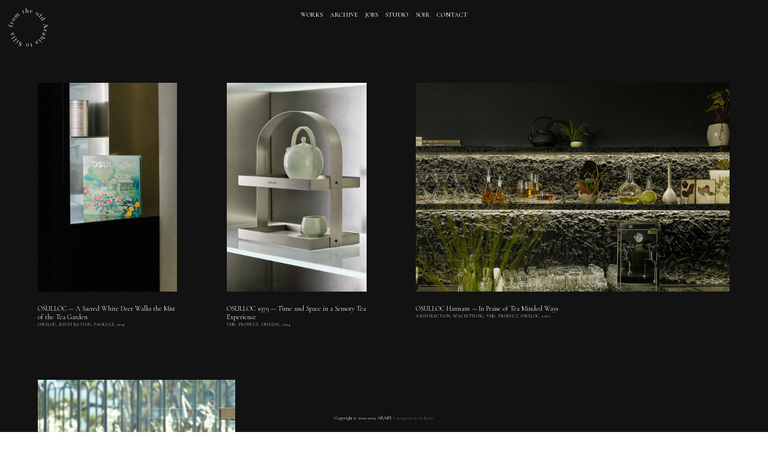

--- FILE ---
content_type: text/html; charset=UTF-8
request_url: https://araby.kr/osulloc
body_size: 55861
content:
<!DOCTYPE html>
<!-- 

        Running on cargo.site

-->
<html lang="en" data-predefined-style="true" data-css-presets="true" data-css-preset data-typography-preset>
	<head>
<script>
				var __cargo_context__ = 'live';
				var __cargo_js_ver__ = 'c=3744406473';
				var __cargo_maint__ = false;
				
				
			</script>
					<meta http-equiv="X-UA-Compatible" content="IE=edge,chrome=1">
		<meta http-equiv="Content-Type" content="text/html; charset=utf-8">
		<meta name="viewport" content="initial-scale=1.0, maximum-scale=1.0, user-scalable=no">
		
			<meta name="robots" content="index,follow">
		<title>ARABY — A HOLISTIC DESIGN AND CREATIVE STUDIO</title>
		<meta name="description" content="Cargo">
		
		<link rel="preconnect" href="https://static.cargo.site" crossorigin>
		<link rel="preconnect" href="https://freight.cargo.site" crossorigin>

		<link rel="preconnect" href="https://fonts.gstatic.com" crossorigin>
		
		<!--<link rel="preload" href="https://static.cargo.site/assets/social/IconFont-Regular-0.9.3.woff2" as="font" type="font/woff" crossorigin>-->

		

		<link href="https://freight.cargo.site/t/original/i/cd0f7624d1adbc0018054b6896ef04035b5a66885117f7550d814ca646c1536c/favi.ico" rel="shortcut icon">
		<link href="https://araby.kr/rss" rel="alternate" type="application/rss+xml" title="ARABY — A HOLISTIC DESIGN AND CREATIVE STUDIO feed">

		<link href="//fonts.googleapis.com/css?family=Cormorant:300,300italic,400,400italic,500,500italic,700,700italic|Space Mono:400,400italic,700,700italic|Rubik:400,400italic,700,700italic&c=3744406473&" id="" rel="stylesheet" type="text/css" />
<link href="https://araby.kr/stylesheet?c=3744406473&1760963780" id="member_stylesheet" rel="stylesheet" type="text/css" />
<style id="">@font-face{font-family:Icons;src:url(https://static.cargo.site/assets/social/IconFont-Regular-0.9.3.woff2);unicode-range:U+E000-E15C,U+F0000,U+FE0E}@font-face{font-family:Icons;src:url(https://static.cargo.site/assets/social/IconFont-Regular-0.9.3.woff2);font-weight:240;unicode-range:U+E000-E15C,U+F0000,U+FE0E}@font-face{font-family:Icons;src:url(https://static.cargo.site/assets/social/IconFont-Regular-0.9.3.woff2);unicode-range:U+E000-E15C,U+F0000,U+FE0E;font-weight:400}@font-face{font-family:Icons;src:url(https://static.cargo.site/assets/social/IconFont-Regular-0.9.3.woff2);unicode-range:U+E000-E15C,U+F0000,U+FE0E;font-weight:600}@font-face{font-family:Icons;src:url(https://static.cargo.site/assets/social/IconFont-Regular-0.9.3.woff2);unicode-range:U+E000-E15C,U+F0000,U+FE0E;font-weight:800}@font-face{font-family:Icons;src:url(https://static.cargo.site/assets/social/IconFont-Regular-0.9.3.woff2);unicode-range:U+E000-E15C,U+F0000,U+FE0E;font-style:italic}@font-face{font-family:Icons;src:url(https://static.cargo.site/assets/social/IconFont-Regular-0.9.3.woff2);unicode-range:U+E000-E15C,U+F0000,U+FE0E;font-weight:200;font-style:italic}@font-face{font-family:Icons;src:url(https://static.cargo.site/assets/social/IconFont-Regular-0.9.3.woff2);unicode-range:U+E000-E15C,U+F0000,U+FE0E;font-weight:400;font-style:italic}@font-face{font-family:Icons;src:url(https://static.cargo.site/assets/social/IconFont-Regular-0.9.3.woff2);unicode-range:U+E000-E15C,U+F0000,U+FE0E;font-weight:600;font-style:italic}@font-face{font-family:Icons;src:url(https://static.cargo.site/assets/social/IconFont-Regular-0.9.3.woff2);unicode-range:U+E000-E15C,U+F0000,U+FE0E;font-weight:800;font-style:italic}body.iconfont-loading,body.iconfont-loading *{color:transparent!important}body{-moz-osx-font-smoothing:grayscale;-webkit-font-smoothing:antialiased;-webkit-text-size-adjust:none}body.no-scroll{overflow:hidden}/*!
 * Content
 */.page{word-wrap:break-word}:focus{outline:0}.pointer-events-none{pointer-events:none}.pointer-events-auto{pointer-events:auto}.pointer-events-none .page_content .audio-player,.pointer-events-none .page_content .shop_product,.pointer-events-none .page_content a,.pointer-events-none .page_content audio,.pointer-events-none .page_content button,.pointer-events-none .page_content details,.pointer-events-none .page_content iframe,.pointer-events-none .page_content img,.pointer-events-none .page_content input,.pointer-events-none .page_content video{pointer-events:auto}.pointer-events-none .page_content *>a,.pointer-events-none .page_content>a{position:relative}s *{text-transform:inherit}#toolset{position:fixed;bottom:10px;right:10px;z-index:8}.mobile #toolset,.template_site_inframe #toolset{display:none}#toolset a{display:block;height:24px;width:24px;margin:0;padding:0;text-decoration:none;background:rgba(0,0,0,.2)}#toolset a:hover{background:rgba(0,0,0,.8)}[data-adminview] #toolset a,[data-adminview] #toolset_admin a{background:rgba(0,0,0,.04);pointer-events:none;cursor:default}#toolset_admin a:active{background:rgba(0,0,0,.7)}#toolset_admin a svg>*{transform:scale(1.1) translate(0,-.5px);transform-origin:50% 50%}#toolset_admin a svg{pointer-events:none;width:100%!important;height:auto!important}#following-container{overflow:auto;-webkit-overflow-scrolling:touch}#following-container iframe{height:100%;width:100%;position:absolute;top:0;left:0;right:0;bottom:0}:root{--following-width:-400px;--following-animation-duration:450ms}@keyframes following-open{0%{transform:translateX(0)}100%{transform:translateX(var(--following-width))}}@keyframes following-open-inverse{0%{transform:translateX(0)}100%{transform:translateX(calc(-1 * var(--following-width)))}}@keyframes following-close{0%{transform:translateX(var(--following-width))}100%{transform:translateX(0)}}@keyframes following-close-inverse{0%{transform:translateX(calc(-1 * var(--following-width)))}100%{transform:translateX(0)}}body.animate-left{animation:following-open var(--following-animation-duration);animation-fill-mode:both;animation-timing-function:cubic-bezier(.24,1,.29,1)}#following-container.animate-left{animation:following-close-inverse var(--following-animation-duration);animation-fill-mode:both;animation-timing-function:cubic-bezier(.24,1,.29,1)}#following-container.animate-left #following-frame{animation:following-close var(--following-animation-duration);animation-fill-mode:both;animation-timing-function:cubic-bezier(.24,1,.29,1)}body.animate-right{animation:following-close var(--following-animation-duration);animation-fill-mode:both;animation-timing-function:cubic-bezier(.24,1,.29,1)}#following-container.animate-right{animation:following-open-inverse var(--following-animation-duration);animation-fill-mode:both;animation-timing-function:cubic-bezier(.24,1,.29,1)}#following-container.animate-right #following-frame{animation:following-open var(--following-animation-duration);animation-fill-mode:both;animation-timing-function:cubic-bezier(.24,1,.29,1)}.slick-slider{position:relative;display:block;-moz-box-sizing:border-box;box-sizing:border-box;-webkit-user-select:none;-moz-user-select:none;-ms-user-select:none;user-select:none;-webkit-touch-callout:none;-khtml-user-select:none;-ms-touch-action:pan-y;touch-action:pan-y;-webkit-tap-highlight-color:transparent}.slick-list{position:relative;display:block;overflow:hidden;margin:0;padding:0}.slick-list:focus{outline:0}.slick-list.dragging{cursor:pointer;cursor:hand}.slick-slider .slick-list,.slick-slider .slick-track{transform:translate3d(0,0,0);will-change:transform}.slick-track{position:relative;top:0;left:0;display:block}.slick-track:after,.slick-track:before{display:table;content:'';width:1px;height:1px;margin-top:-1px;margin-left:-1px}.slick-track:after{clear:both}.slick-loading .slick-track{visibility:hidden}.slick-slide{display:none;float:left;height:100%;min-height:1px}[dir=rtl] .slick-slide{float:right}.content .slick-slide img{display:inline-block}.content .slick-slide img:not(.image-zoom){cursor:pointer}.content .scrub .slick-list,.content .scrub .slick-slide img:not(.image-zoom){cursor:ew-resize}body.slideshow-scrub-dragging *{cursor:ew-resize!important}.content .slick-slide img:not([src]),.content .slick-slide img[src='']{width:100%;height:auto}.slick-slide.slick-loading img{display:none}.slick-slide.dragging img{pointer-events:none}.slick-initialized .slick-slide{display:block}.slick-loading .slick-slide{visibility:hidden}.slick-vertical .slick-slide{display:block;height:auto;border:1px solid transparent}.slick-arrow.slick-hidden{display:none}.slick-arrow{position:absolute;z-index:9;width:0;top:0;height:100%;cursor:pointer;will-change:opacity;-webkit-transition:opacity 333ms cubic-bezier(.4,0,.22,1);transition:opacity 333ms cubic-bezier(.4,0,.22,1)}.slick-arrow.hidden{opacity:0}.slick-arrow svg{position:absolute;width:36px;height:36px;top:0;left:0;right:0;bottom:0;margin:auto;transform:translate(.25px,.25px)}.slick-arrow svg.right-arrow{transform:translate(.25px,.25px) scaleX(-1)}.slick-arrow svg:active{opacity:.75}.slick-arrow svg .arrow-shape{fill:none!important;stroke:#fff;stroke-linecap:square}.slick-arrow svg .arrow-outline{fill:none!important;stroke-width:2.5px;stroke:rgba(0,0,0,.6);stroke-linecap:square}.slick-arrow.slick-next{right:0;text-align:right}.slick-next svg,.wallpaper-navigation .slick-next svg{margin-right:10px}.mobile .slick-next svg{margin-right:10px}.slick-arrow.slick-prev{text-align:left}.slick-prev svg,.wallpaper-navigation .slick-prev svg{margin-left:10px}.mobile .slick-prev svg{margin-left:10px}.loading_animation{display:none;vertical-align:middle;z-index:15;line-height:0;pointer-events:none;border-radius:100%}.loading_animation.hidden{display:none}.loading_animation.pulsing{opacity:0;display:inline-block;animation-delay:.1s;-webkit-animation-delay:.1s;-moz-animation-delay:.1s;animation-duration:12s;animation-iteration-count:infinite;animation:fade-pulse-in .5s ease-in-out;-moz-animation:fade-pulse-in .5s ease-in-out;-webkit-animation:fade-pulse-in .5s ease-in-out;-webkit-animation-fill-mode:forwards;-moz-animation-fill-mode:forwards;animation-fill-mode:forwards}.loading_animation.pulsing.no-delay{animation-delay:0s;-webkit-animation-delay:0s;-moz-animation-delay:0s}.loading_animation div{border-radius:100%}.loading_animation div svg{max-width:100%;height:auto}.loading_animation div,.loading_animation div svg{width:20px;height:20px}.loading_animation.full-width svg{width:100%;height:auto}.loading_animation.full-width.big svg{width:100px;height:100px}.loading_animation div svg>*{fill:#ccc}.loading_animation div{-webkit-animation:spin-loading 12s ease-out;-webkit-animation-iteration-count:infinite;-moz-animation:spin-loading 12s ease-out;-moz-animation-iteration-count:infinite;animation:spin-loading 12s ease-out;animation-iteration-count:infinite}.loading_animation.hidden{display:none}[data-backdrop] .loading_animation{position:absolute;top:15px;left:15px;z-index:99}.loading_animation.position-absolute.middle{top:calc(50% - 10px);left:calc(50% - 10px)}.loading_animation.position-absolute.topleft{top:0;left:0}.loading_animation.position-absolute.middleright{top:calc(50% - 10px);right:1rem}.loading_animation.position-absolute.middleleft{top:calc(50% - 10px);left:1rem}.loading_animation.gray div svg>*{fill:#999}.loading_animation.gray-dark div svg>*{fill:#666}.loading_animation.gray-darker div svg>*{fill:#555}.loading_animation.gray-light div svg>*{fill:#ccc}.loading_animation.white div svg>*{fill:rgba(255,255,255,.85)}.loading_animation.blue div svg>*{fill:#698fff}.loading_animation.inline{display:inline-block;margin-bottom:.5ex}.loading_animation.inline.left{margin-right:.5ex}@-webkit-keyframes fade-pulse-in{0%{opacity:0}50%{opacity:.5}100%{opacity:1}}@-moz-keyframes fade-pulse-in{0%{opacity:0}50%{opacity:.5}100%{opacity:1}}@keyframes fade-pulse-in{0%{opacity:0}50%{opacity:.5}100%{opacity:1}}@-webkit-keyframes pulsate{0%{opacity:1}50%{opacity:0}100%{opacity:1}}@-moz-keyframes pulsate{0%{opacity:1}50%{opacity:0}100%{opacity:1}}@keyframes pulsate{0%{opacity:1}50%{opacity:0}100%{opacity:1}}@-webkit-keyframes spin-loading{0%{transform:rotate(0)}9%{transform:rotate(1050deg)}18%{transform:rotate(-1090deg)}20%{transform:rotate(-1080deg)}23%{transform:rotate(-1080deg)}28%{transform:rotate(-1095deg)}29%{transform:rotate(-1065deg)}34%{transform:rotate(-1080deg)}35%{transform:rotate(-1050deg)}40%{transform:rotate(-1065deg)}41%{transform:rotate(-1035deg)}44%{transform:rotate(-1035deg)}47%{transform:rotate(-2160deg)}50%{transform:rotate(-2160deg)}56%{transform:rotate(45deg)}60%{transform:rotate(45deg)}80%{transform:rotate(6120deg)}100%{transform:rotate(0)}}@keyframes spin-loading{0%{transform:rotate(0)}9%{transform:rotate(1050deg)}18%{transform:rotate(-1090deg)}20%{transform:rotate(-1080deg)}23%{transform:rotate(-1080deg)}28%{transform:rotate(-1095deg)}29%{transform:rotate(-1065deg)}34%{transform:rotate(-1080deg)}35%{transform:rotate(-1050deg)}40%{transform:rotate(-1065deg)}41%{transform:rotate(-1035deg)}44%{transform:rotate(-1035deg)}47%{transform:rotate(-2160deg)}50%{transform:rotate(-2160deg)}56%{transform:rotate(45deg)}60%{transform:rotate(45deg)}80%{transform:rotate(6120deg)}100%{transform:rotate(0)}}[grid-row]{align-items:flex-start;box-sizing:border-box;display:-webkit-box;display:-webkit-flex;display:-ms-flexbox;display:flex;-webkit-flex-wrap:wrap;-ms-flex-wrap:wrap;flex-wrap:wrap}[grid-col]{box-sizing:border-box}[grid-row] [grid-col].empty:after{content:"\0000A0";cursor:text}body.mobile[data-adminview=content-editproject] [grid-row] [grid-col].empty:after{display:none}[grid-col=auto]{-webkit-box-flex:1;-webkit-flex:1;-ms-flex:1;flex:1}[grid-col=x12]{width:100%}[grid-col=x11]{width:50%}[grid-col=x10]{width:33.33%}[grid-col=x9]{width:25%}[grid-col=x8]{width:20%}[grid-col=x7]{width:16.666666667%}[grid-col=x6]{width:14.285714286%}[grid-col=x5]{width:12.5%}[grid-col=x4]{width:11.111111111%}[grid-col=x3]{width:10%}[grid-col=x2]{width:9.090909091%}[grid-col=x1]{width:8.333333333%}[grid-col="1"]{width:8.33333%}[grid-col="2"]{width:16.66667%}[grid-col="3"]{width:25%}[grid-col="4"]{width:33.33333%}[grid-col="5"]{width:41.66667%}[grid-col="6"]{width:50%}[grid-col="7"]{width:58.33333%}[grid-col="8"]{width:66.66667%}[grid-col="9"]{width:75%}[grid-col="10"]{width:83.33333%}[grid-col="11"]{width:91.66667%}[grid-col="12"]{width:100%}body.mobile [grid-responsive] [grid-col]{width:100%;-webkit-box-flex:none;-webkit-flex:none;-ms-flex:none;flex:none}[data-ce-host=true][contenteditable=true] [grid-pad]{pointer-events:none}[data-ce-host=true][contenteditable=true] [grid-pad]>*{pointer-events:auto}[grid-pad="0"]{padding:0}[grid-pad="0.25"]{padding:.125rem}[grid-pad="0.5"]{padding:.25rem}[grid-pad="0.75"]{padding:.375rem}[grid-pad="1"]{padding:.5rem}[grid-pad="1.25"]{padding:.625rem}[grid-pad="1.5"]{padding:.75rem}[grid-pad="1.75"]{padding:.875rem}[grid-pad="2"]{padding:1rem}[grid-pad="2.5"]{padding:1.25rem}[grid-pad="3"]{padding:1.5rem}[grid-pad="3.5"]{padding:1.75rem}[grid-pad="4"]{padding:2rem}[grid-pad="5"]{padding:2.5rem}[grid-pad="6"]{padding:3rem}[grid-pad="7"]{padding:3.5rem}[grid-pad="8"]{padding:4rem}[grid-pad="9"]{padding:4.5rem}[grid-pad="10"]{padding:5rem}[grid-gutter="0"]{margin:0}[grid-gutter="0.5"]{margin:-.25rem}[grid-gutter="1"]{margin:-.5rem}[grid-gutter="1.5"]{margin:-.75rem}[grid-gutter="2"]{margin:-1rem}[grid-gutter="2.5"]{margin:-1.25rem}[grid-gutter="3"]{margin:-1.5rem}[grid-gutter="3.5"]{margin:-1.75rem}[grid-gutter="4"]{margin:-2rem}[grid-gutter="5"]{margin:-2.5rem}[grid-gutter="6"]{margin:-3rem}[grid-gutter="7"]{margin:-3.5rem}[grid-gutter="8"]{margin:-4rem}[grid-gutter="10"]{margin:-5rem}[grid-gutter="12"]{margin:-6rem}[grid-gutter="14"]{margin:-7rem}[grid-gutter="16"]{margin:-8rem}[grid-gutter="18"]{margin:-9rem}[grid-gutter="20"]{margin:-10rem}small{max-width:100%;text-decoration:inherit}img:not([src]),img[src='']{outline:1px solid rgba(177,177,177,.4);outline-offset:-1px;content:url([data-uri])}img.image-zoom{cursor:-webkit-zoom-in;cursor:-moz-zoom-in;cursor:zoom-in}#imprimatur{color:#333;font-size:10px;font-family:-apple-system,BlinkMacSystemFont,"Segoe UI",Roboto,Oxygen,Ubuntu,Cantarell,"Open Sans","Helvetica Neue",sans-serif,"Sans Serif",Icons;/*!System*/position:fixed;opacity:.3;right:-28px;bottom:160px;transform:rotate(270deg);-ms-transform:rotate(270deg);-webkit-transform:rotate(270deg);z-index:8;text-transform:uppercase;color:#999;opacity:.5;padding-bottom:2px;text-decoration:none}.mobile #imprimatur{display:none}bodycopy cargo-link a{font-family:-apple-system,BlinkMacSystemFont,"Segoe UI",Roboto,Oxygen,Ubuntu,Cantarell,"Open Sans","Helvetica Neue",sans-serif,"Sans Serif",Icons;/*!System*/font-size:12px;font-style:normal;font-weight:400;transform:rotate(270deg);text-decoration:none;position:fixed!important;right:-27px;bottom:100px;text-decoration:none;letter-spacing:normal;background:0 0;border:0;border-bottom:0;outline:0}/*! PhotoSwipe Default UI CSS by Dmitry Semenov | photoswipe.com | MIT license */.pswp--has_mouse .pswp__button--arrow--left,.pswp--has_mouse .pswp__button--arrow--right,.pswp__ui{visibility:visible}.pswp--minimal--dark .pswp__top-bar,.pswp__button{background:0 0}.pswp,.pswp__bg,.pswp__container,.pswp__img--placeholder,.pswp__zoom-wrap,.quick-view-navigation{-webkit-backface-visibility:hidden}.pswp__button{cursor:pointer;opacity:1;-webkit-appearance:none;transition:opacity .2s;-webkit-box-shadow:none;box-shadow:none}.pswp__button-close>svg{top:10px;right:10px;margin-left:auto}.pswp--touch .quick-view-navigation{display:none}.pswp__ui{-webkit-font-smoothing:auto;opacity:1;z-index:1550}.quick-view-navigation{will-change:opacity;-webkit-transition:opacity 333ms cubic-bezier(.4,0,.22,1);transition:opacity 333ms cubic-bezier(.4,0,.22,1)}.quick-view-navigation .pswp__group .pswp__button{pointer-events:auto}.pswp__button>svg{position:absolute;width:36px;height:36px}.quick-view-navigation .pswp__group:active svg{opacity:.75}.pswp__button svg .shape-shape{fill:#fff}.pswp__button svg .shape-outline{fill:#000}.pswp__button-prev>svg{top:0;bottom:0;left:10px;margin:auto}.pswp__button-next>svg{top:0;bottom:0;right:10px;margin:auto}.quick-view-navigation .pswp__group .pswp__button-prev{position:absolute;left:0;top:0;width:0;height:100%}.quick-view-navigation .pswp__group .pswp__button-next{position:absolute;right:0;top:0;width:0;height:100%}.quick-view-navigation .close-button,.quick-view-navigation .left-arrow,.quick-view-navigation .right-arrow{transform:translate(.25px,.25px)}.quick-view-navigation .right-arrow{transform:translate(.25px,.25px) scaleX(-1)}.pswp__button svg .shape-outline{fill:transparent!important;stroke:#000;stroke-width:2.5px;stroke-linecap:square}.pswp__button svg .shape-shape{fill:transparent!important;stroke:#fff;stroke-width:1.5px;stroke-linecap:square}.pswp__bg,.pswp__scroll-wrap,.pswp__zoom-wrap{width:100%;position:absolute}.quick-view-navigation .pswp__group .pswp__button-close{margin:0}.pswp__container,.pswp__item,.pswp__zoom-wrap{right:0;bottom:0;top:0;position:absolute;left:0}.pswp__ui--hidden .pswp__button{opacity:.001}.pswp__ui--hidden .pswp__button,.pswp__ui--hidden .pswp__button *{pointer-events:none}.pswp .pswp__ui.pswp__ui--displaynone{display:none}.pswp__element--disabled{display:none!important}/*! PhotoSwipe main CSS by Dmitry Semenov | photoswipe.com | MIT license */.pswp{position:fixed;display:none;height:100%;width:100%;top:0;left:0;right:0;bottom:0;margin:auto;-ms-touch-action:none;touch-action:none;z-index:9999999;-webkit-text-size-adjust:100%;line-height:initial;letter-spacing:initial;outline:0}.pswp img{max-width:none}.pswp--zoom-disabled .pswp__img{cursor:default!important}.pswp--animate_opacity{opacity:.001;will-change:opacity;-webkit-transition:opacity 333ms cubic-bezier(.4,0,.22,1);transition:opacity 333ms cubic-bezier(.4,0,.22,1)}.pswp--open{display:block}.pswp--zoom-allowed .pswp__img{cursor:-webkit-zoom-in;cursor:-moz-zoom-in;cursor:zoom-in}.pswp--zoomed-in .pswp__img{cursor:-webkit-grab;cursor:-moz-grab;cursor:grab}.pswp--dragging .pswp__img{cursor:-webkit-grabbing;cursor:-moz-grabbing;cursor:grabbing}.pswp__bg{left:0;top:0;height:100%;opacity:0;transform:translateZ(0);will-change:opacity}.pswp__scroll-wrap{left:0;top:0;height:100%}.pswp__container,.pswp__zoom-wrap{-ms-touch-action:none;touch-action:none}.pswp__container,.pswp__img{-webkit-user-select:none;-moz-user-select:none;-ms-user-select:none;user-select:none;-webkit-tap-highlight-color:transparent;-webkit-touch-callout:none}.pswp__zoom-wrap{-webkit-transform-origin:left top;-ms-transform-origin:left top;transform-origin:left top;-webkit-transition:-webkit-transform 222ms cubic-bezier(.4,0,.22,1);transition:transform 222ms cubic-bezier(.4,0,.22,1)}.pswp__bg{-webkit-transition:opacity 222ms cubic-bezier(.4,0,.22,1);transition:opacity 222ms cubic-bezier(.4,0,.22,1)}.pswp--animated-in .pswp__bg,.pswp--animated-in .pswp__zoom-wrap{-webkit-transition:none;transition:none}.pswp--hide-overflow .pswp__scroll-wrap,.pswp--hide-overflow.pswp{overflow:hidden}.pswp__img{position:absolute;width:auto;height:auto;top:0;left:0}.pswp__img--placeholder--blank{background:#222}.pswp--ie .pswp__img{width:100%!important;height:auto!important;left:0;top:0}.pswp__ui--idle{opacity:0}.pswp__error-msg{position:absolute;left:0;top:50%;width:100%;text-align:center;font-size:14px;line-height:16px;margin-top:-8px;color:#ccc}.pswp__error-msg a{color:#ccc;text-decoration:underline}.pswp__error-msg{font-family:-apple-system,BlinkMacSystemFont,"Segoe UI",Roboto,Oxygen,Ubuntu,Cantarell,"Open Sans","Helvetica Neue",sans-serif}.quick-view.mouse-down .iframe-item{pointer-events:none!important}.quick-view-caption-positioner{pointer-events:none;width:100%;height:100%}.quick-view-caption-wrapper{margin:auto;position:absolute;bottom:0;left:0;right:0}.quick-view-horizontal-align-left .quick-view-caption-wrapper{margin-left:0}.quick-view-horizontal-align-right .quick-view-caption-wrapper{margin-right:0}[data-quick-view-caption]{transition:.1s opacity ease-in-out;position:absolute;bottom:0;left:0;right:0}.quick-view-horizontal-align-left [data-quick-view-caption]{text-align:left}.quick-view-horizontal-align-right [data-quick-view-caption]{text-align:right}.quick-view-caption{transition:.1s opacity ease-in-out}.quick-view-caption>*{display:inline-block}.quick-view-caption *{pointer-events:auto}.quick-view-caption.hidden{opacity:0}.shop_product .dropdown_wrapper{flex:0 0 100%;position:relative}.shop_product select{appearance:none;-moz-appearance:none;-webkit-appearance:none;outline:0;-webkit-font-smoothing:antialiased;-moz-osx-font-smoothing:grayscale;cursor:pointer;border-radius:0;white-space:nowrap;overflow:hidden!important;text-overflow:ellipsis}.shop_product select.dropdown::-ms-expand{display:none}.shop_product a{cursor:pointer;border-bottom:none;text-decoration:none}.shop_product a.out-of-stock{pointer-events:none}body.audio-player-dragging *{cursor:ew-resize!important}.audio-player{display:inline-flex;flex:1 0 calc(100% - 2px);width:calc(100% - 2px)}.audio-player .button{height:100%;flex:0 0 3.3rem;display:flex}.audio-player .separator{left:3.3rem;height:100%}.audio-player .buffer{width:0%;height:100%;transition:left .3s linear,width .3s linear}.audio-player.seeking .buffer{transition:left 0s,width 0s}.audio-player.seeking{user-select:none;-webkit-user-select:none;cursor:ew-resize}.audio-player.seeking *{user-select:none;-webkit-user-select:none;cursor:ew-resize}.audio-player .bar{overflow:hidden;display:flex;justify-content:space-between;align-content:center;flex-grow:1}.audio-player .progress{width:0%;height:100%;transition:width .3s linear}.audio-player.seeking .progress{transition:width 0s}.audio-player .pause,.audio-player .play{cursor:pointer;height:100%}.audio-player .note-icon{margin:auto 0;order:2;flex:0 1 auto}.audio-player .title{white-space:nowrap;overflow:hidden;text-overflow:ellipsis;pointer-events:none;user-select:none;padding:.5rem 0 .5rem 1rem;margin:auto auto auto 0;flex:0 3 auto;min-width:0;width:100%}.audio-player .total-time{flex:0 1 auto;margin:auto 0}.audio-player .current-time,.audio-player .play-text{flex:0 1 auto;margin:auto 0}.audio-player .stream-anim{user-select:none;margin:auto auto auto 0}.audio-player .stream-anim span{display:inline-block}.audio-player .buffer,.audio-player .current-time,.audio-player .note-svg,.audio-player .play-text,.audio-player .separator,.audio-player .total-time{user-select:none;pointer-events:none}.audio-player .buffer,.audio-player .play-text,.audio-player .progress{position:absolute}.audio-player,.audio-player .bar,.audio-player .button,.audio-player .current-time,.audio-player .note-icon,.audio-player .pause,.audio-player .play,.audio-player .total-time{position:relative}body.mobile .audio-player,body.mobile .audio-player *{-webkit-touch-callout:none}#standalone-admin-frame{border:0;width:400px;position:absolute;right:0;top:0;height:100vh;z-index:99}body[standalone-admin=true] #standalone-admin-frame{transform:translate(0,0)}body[standalone-admin=true] .main_container{width:calc(100% - 400px)}body[standalone-admin=false] #standalone-admin-frame{transform:translate(100%,0)}body[standalone-admin=false] .main_container{width:100%}.toggle_standaloneAdmin{position:fixed;top:0;right:400px;height:40px;width:40px;z-index:999;cursor:pointer;background-color:rgba(0,0,0,.4)}.toggle_standaloneAdmin:active{opacity:.7}body[standalone-admin=false] .toggle_standaloneAdmin{right:0}.toggle_standaloneAdmin *{color:#fff;fill:#fff}.toggle_standaloneAdmin svg{padding:6px;width:100%;height:100%;opacity:.85}body[standalone-admin=false] .toggle_standaloneAdmin #close,body[standalone-admin=true] .toggle_standaloneAdmin #backdropsettings{display:none}.toggle_standaloneAdmin>div{width:100%;height:100%}#admin_toggle_button{position:fixed;top:50%;transform:translate(0,-50%);right:400px;height:36px;width:12px;z-index:999;cursor:pointer;background-color:rgba(0,0,0,.09);padding-left:2px;margin-right:5px}#admin_toggle_button .bar{content:'';background:rgba(0,0,0,.09);position:fixed;width:5px;bottom:0;top:0;z-index:10}#admin_toggle_button:active{background:rgba(0,0,0,.065)}#admin_toggle_button *{color:#fff;fill:#fff}#admin_toggle_button svg{padding:0;width:16px;height:36px;margin-left:1px;opacity:1}#admin_toggle_button svg *{fill:#fff;opacity:1}#admin_toggle_button[data-state=closed] .toggle_admin_close{display:none}#admin_toggle_button[data-state=closed],#admin_toggle_button[data-state=closed] .toggle_admin_open{width:20px;cursor:pointer;margin:0}#admin_toggle_button[data-state=closed] svg{margin-left:2px}#admin_toggle_button[data-state=open] .toggle_admin_open{display:none}select,select *{text-rendering:auto!important}b b{font-weight:inherit}*{-webkit-box-sizing:border-box;-moz-box-sizing:border-box;box-sizing:border-box}customhtml>*{position:relative;z-index:10}body,html{min-height:100vh;margin:0;padding:0}html{touch-action:manipulation;position:relative;background-color:#fff}.main_container{min-height:100vh;width:100%;overflow:hidden}.container{display:-webkit-box;display:-webkit-flex;display:-moz-box;display:-ms-flexbox;display:flex;-webkit-flex-wrap:wrap;-moz-flex-wrap:wrap;-ms-flex-wrap:wrap;flex-wrap:wrap;max-width:100%;width:100%;overflow:visible}.container{align-items:flex-start;-webkit-align-items:flex-start}.page{z-index:2}.page ul li>text-limit{display:block}.content,.content_container,.pinned{-webkit-flex:1 0 auto;-moz-flex:1 0 auto;-ms-flex:1 0 auto;flex:1 0 auto;max-width:100%}.content_container{width:100%}.content_container.full_height{min-height:100vh}.page_background{position:absolute;top:0;left:0;width:100%;height:100%}.page_container{position:relative;overflow:visible;width:100%}.backdrop{position:absolute;top:0;z-index:1;width:100%;height:100%;max-height:100vh}.backdrop>div{position:absolute;top:0;left:0;width:100%;height:100%;-webkit-backface-visibility:hidden;backface-visibility:hidden;transform:translate3d(0,0,0);contain:strict}[data-backdrop].backdrop>div[data-overflowing]{max-height:100vh;position:absolute;top:0;left:0}body.mobile [split-responsive]{display:flex;flex-direction:column}body.mobile [split-responsive] .container{width:100%;order:2}body.mobile [split-responsive] .backdrop{position:relative;height:50vh;width:100%;order:1}body.mobile [split-responsive] [data-auxiliary].backdrop{position:absolute;height:50vh;width:100%;order:1}.page{position:relative;z-index:2}img[data-align=left]{float:left}img[data-align=right]{float:right}[data-rotation]{transform-origin:center center}.content .page_content:not([contenteditable=true]) [data-draggable]{pointer-events:auto!important;backface-visibility:hidden}.preserve-3d{-moz-transform-style:preserve-3d;transform-style:preserve-3d}.content .page_content:not([contenteditable=true]) [data-draggable] iframe{pointer-events:none!important}.dragging-active iframe{pointer-events:none!important}.content .page_content:not([contenteditable=true]) [data-draggable]:active{opacity:1}.content .scroll-transition-fade{transition:transform 1s ease-in-out,opacity .8s ease-in-out}.content .scroll-transition-fade.below-viewport{opacity:0;transform:translateY(40px)}.mobile.full_width .page_container:not([split-layout]) .container_width{width:100%}[data-view=pinned_bottom] .bottom_pin_invisibility{visibility:hidden}.pinned{position:relative;width:100%}.pinned .page_container.accommodate:not(.fixed):not(.overlay){z-index:2}.pinned .page_container.overlay{position:absolute;z-index:4}.pinned .page_container.overlay.fixed{position:fixed}.pinned .page_container.overlay.fixed .page{max-height:100vh;-webkit-overflow-scrolling:touch}.pinned .page_container.overlay.fixed .page.allow-scroll{overflow-y:auto;overflow-x:hidden}.pinned .page_container.overlay.fixed .page.allow-scroll{align-items:flex-start;-webkit-align-items:flex-start}.pinned .page_container .page.allow-scroll::-webkit-scrollbar{width:0;background:0 0;display:none}.pinned.pinned_top .page_container.overlay{left:0;top:0}.pinned.pinned_bottom .page_container.overlay{left:0;bottom:0}div[data-container=set]:empty{margin-top:1px}.thumbnails{position:relative;z-index:1}[thumbnails=grid]{align-items:baseline}[thumbnails=justify] .thumbnail{box-sizing:content-box}[thumbnails][data-padding-zero] .thumbnail{margin-bottom:-1px}[thumbnails=montessori] .thumbnail{pointer-events:auto;position:absolute}[thumbnails] .thumbnail>a{display:block;text-decoration:none}[thumbnails=montessori]{height:0}[thumbnails][data-resizing],[thumbnails][data-resizing] *{cursor:nwse-resize}[thumbnails] .thumbnail .resize-handle{cursor:nwse-resize;width:26px;height:26px;padding:5px;position:absolute;opacity:.75;right:-1px;bottom:-1px;z-index:100}[thumbnails][data-resizing] .resize-handle{display:none}[thumbnails] .thumbnail .resize-handle svg{position:absolute;top:0;left:0}[thumbnails] .thumbnail .resize-handle:hover{opacity:1}[data-can-move].thumbnail .resize-handle svg .resize_path_outline{fill:#fff}[data-can-move].thumbnail .resize-handle svg .resize_path{fill:#000}[thumbnails=montessori] .thumbnail_sizer{height:0;width:100%;position:relative;padding-bottom:100%;pointer-events:none}[thumbnails] .thumbnail img{display:block;min-height:3px;margin-bottom:0}[thumbnails] .thumbnail img:not([src]),img[src=""]{margin:0!important;width:100%;min-height:3px;height:100%!important;position:absolute}[aspect-ratio="1x1"].thumb_image{height:0;padding-bottom:100%;overflow:hidden}[aspect-ratio="4x3"].thumb_image{height:0;padding-bottom:75%;overflow:hidden}[aspect-ratio="16x9"].thumb_image{height:0;padding-bottom:56.25%;overflow:hidden}[thumbnails] .thumb_image{width:100%;position:relative}[thumbnails][thumbnail-vertical-align=top]{align-items:flex-start}[thumbnails][thumbnail-vertical-align=middle]{align-items:center}[thumbnails][thumbnail-vertical-align=bottom]{align-items:baseline}[thumbnails][thumbnail-horizontal-align=left]{justify-content:flex-start}[thumbnails][thumbnail-horizontal-align=middle]{justify-content:center}[thumbnails][thumbnail-horizontal-align=right]{justify-content:flex-end}.thumb_image.default_image>svg{position:absolute;top:0;left:0;bottom:0;right:0;width:100%;height:100%}.thumb_image.default_image{outline:1px solid #ccc;outline-offset:-1px;position:relative}.mobile.full_width [data-view=Thumbnail] .thumbnails_width{width:100%}.content [data-draggable] a:active,.content [data-draggable] img:active{opacity:initial}.content .draggable-dragging{opacity:initial}[data-draggable].draggable_visible{visibility:visible}[data-draggable].draggable_hidden{visibility:hidden}.gallery_card [data-draggable],.marquee [data-draggable]{visibility:inherit}[data-draggable]{visibility:visible;background-color:rgba(0,0,0,.003)}#site_menu_panel_container .image-gallery:not(.initialized){height:0;padding-bottom:100%;min-height:initial}.image-gallery:not(.initialized){min-height:100vh;visibility:hidden;width:100%}.image-gallery .gallery_card img{display:block;width:100%;height:auto}.image-gallery .gallery_card{transform-origin:center}.image-gallery .gallery_card.dragging{opacity:.1;transform:initial!important}.image-gallery:not([image-gallery=slideshow]) .gallery_card iframe:only-child,.image-gallery:not([image-gallery=slideshow]) .gallery_card video:only-child{width:100%;height:100%;top:0;left:0;position:absolute}.image-gallery[image-gallery=slideshow] .gallery_card video[muted][autoplay]:not([controls]),.image-gallery[image-gallery=slideshow] .gallery_card video[muted][data-autoplay]:not([controls]){pointer-events:none}.image-gallery [image-gallery-pad="0"] video:only-child{object-fit:cover;height:calc(100% + 1px)}div.image-gallery>a,div.image-gallery>iframe,div.image-gallery>img,div.image-gallery>video{display:none}[image-gallery-row]{align-items:flex-start;box-sizing:border-box;display:-webkit-box;display:-webkit-flex;display:-ms-flexbox;display:flex;-webkit-flex-wrap:wrap;-ms-flex-wrap:wrap;flex-wrap:wrap}.image-gallery .gallery_card_image{width:100%;position:relative}[data-predefined-style=true] .image-gallery a.gallery_card{display:block;border:none}[image-gallery-col]{box-sizing:border-box}[image-gallery-col=x12]{width:100%}[image-gallery-col=x11]{width:50%}[image-gallery-col=x10]{width:33.33%}[image-gallery-col=x9]{width:25%}[image-gallery-col=x8]{width:20%}[image-gallery-col=x7]{width:16.666666667%}[image-gallery-col=x6]{width:14.285714286%}[image-gallery-col=x5]{width:12.5%}[image-gallery-col=x4]{width:11.111111111%}[image-gallery-col=x3]{width:10%}[image-gallery-col=x2]{width:9.090909091%}[image-gallery-col=x1]{width:8.333333333%}.content .page_content [image-gallery-pad].image-gallery{pointer-events:none}.content .page_content [image-gallery-pad].image-gallery .gallery_card_image>*,.content .page_content [image-gallery-pad].image-gallery .gallery_image_caption{pointer-events:auto}.content .page_content [image-gallery-pad="0"]{padding:0}.content .page_content [image-gallery-pad="0.25"]{padding:.125rem}.content .page_content [image-gallery-pad="0.5"]{padding:.25rem}.content .page_content [image-gallery-pad="0.75"]{padding:.375rem}.content .page_content [image-gallery-pad="1"]{padding:.5rem}.content .page_content [image-gallery-pad="1.25"]{padding:.625rem}.content .page_content [image-gallery-pad="1.5"]{padding:.75rem}.content .page_content [image-gallery-pad="1.75"]{padding:.875rem}.content .page_content [image-gallery-pad="2"]{padding:1rem}.content .page_content [image-gallery-pad="2.5"]{padding:1.25rem}.content .page_content [image-gallery-pad="3"]{padding:1.5rem}.content .page_content [image-gallery-pad="3.5"]{padding:1.75rem}.content .page_content [image-gallery-pad="4"]{padding:2rem}.content .page_content [image-gallery-pad="5"]{padding:2.5rem}.content .page_content [image-gallery-pad="6"]{padding:3rem}.content .page_content [image-gallery-pad="7"]{padding:3.5rem}.content .page_content [image-gallery-pad="8"]{padding:4rem}.content .page_content [image-gallery-pad="9"]{padding:4.5rem}.content .page_content [image-gallery-pad="10"]{padding:5rem}.content .page_content [image-gallery-gutter="0"]{margin:0}.content .page_content [image-gallery-gutter="0.5"]{margin:-.25rem}.content .page_content [image-gallery-gutter="1"]{margin:-.5rem}.content .page_content [image-gallery-gutter="1.5"]{margin:-.75rem}.content .page_content [image-gallery-gutter="2"]{margin:-1rem}.content .page_content [image-gallery-gutter="2.5"]{margin:-1.25rem}.content .page_content [image-gallery-gutter="3"]{margin:-1.5rem}.content .page_content [image-gallery-gutter="3.5"]{margin:-1.75rem}.content .page_content [image-gallery-gutter="4"]{margin:-2rem}.content .page_content [image-gallery-gutter="5"]{margin:-2.5rem}.content .page_content [image-gallery-gutter="6"]{margin:-3rem}.content .page_content [image-gallery-gutter="7"]{margin:-3.5rem}.content .page_content [image-gallery-gutter="8"]{margin:-4rem}.content .page_content [image-gallery-gutter="10"]{margin:-5rem}.content .page_content [image-gallery-gutter="12"]{margin:-6rem}.content .page_content [image-gallery-gutter="14"]{margin:-7rem}.content .page_content [image-gallery-gutter="16"]{margin:-8rem}.content .page_content [image-gallery-gutter="18"]{margin:-9rem}.content .page_content [image-gallery-gutter="20"]{margin:-10rem}[image-gallery=slideshow]:not(.initialized)>*{min-height:1px;opacity:0;min-width:100%}[image-gallery=slideshow][data-constrained-by=height] [image-gallery-vertical-align].slick-track{align-items:flex-start}[image-gallery=slideshow] img.image-zoom:active{opacity:initial}[image-gallery=slideshow].slick-initialized .gallery_card{pointer-events:none}[image-gallery=slideshow].slick-initialized .gallery_card.slick-current{pointer-events:auto}[image-gallery=slideshow] .gallery_card:not(.has_caption){line-height:0}.content .page_content [image-gallery=slideshow].image-gallery>*{pointer-events:auto}.content [image-gallery=slideshow].image-gallery.slick-initialized .gallery_card{overflow:hidden;margin:0;display:flex;flex-flow:row wrap;flex-shrink:0}.content [image-gallery=slideshow].image-gallery.slick-initialized .gallery_card.slick-current{overflow:visible}[image-gallery=slideshow] .gallery_image_caption{opacity:1;transition:opacity .3s;-webkit-transition:opacity .3s;width:100%;margin-left:auto;margin-right:auto;clear:both}[image-gallery-horizontal-align=left] .gallery_image_caption{text-align:left}[image-gallery-horizontal-align=middle] .gallery_image_caption{text-align:center}[image-gallery-horizontal-align=right] .gallery_image_caption{text-align:right}[image-gallery=slideshow][data-slideshow-in-transition] .gallery_image_caption{opacity:0;transition:opacity .3s;-webkit-transition:opacity .3s}[image-gallery=slideshow] .gallery_card_image{width:initial;margin:0;display:inline-block}[image-gallery=slideshow] .gallery_card img{margin:0;display:block}[image-gallery=slideshow][data-exploded]{align-items:flex-start;box-sizing:border-box;display:-webkit-box;display:-webkit-flex;display:-ms-flexbox;display:flex;-webkit-flex-wrap:wrap;-ms-flex-wrap:wrap;flex-wrap:wrap;justify-content:flex-start;align-content:flex-start}[image-gallery=slideshow][data-exploded] .gallery_card{padding:1rem;width:16.666%}[image-gallery=slideshow][data-exploded] .gallery_card_image{height:0;display:block;width:100%}[image-gallery=grid]{align-items:baseline}[image-gallery=grid] .gallery_card.has_caption .gallery_card_image{display:block}[image-gallery=grid] [image-gallery-pad="0"].gallery_card{margin-bottom:-1px}[image-gallery=grid] .gallery_card img{margin:0}[image-gallery=columns] .gallery_card img{margin:0}[image-gallery=justify]{align-items:flex-start}[image-gallery=justify] .gallery_card img{margin:0}[image-gallery=montessori][image-gallery-row]{display:block}[image-gallery=montessori] a.gallery_card,[image-gallery=montessori] div.gallery_card{position:absolute;pointer-events:auto}[image-gallery=montessori][data-can-move] .gallery_card,[image-gallery=montessori][data-can-move] .gallery_card .gallery_card_image,[image-gallery=montessori][data-can-move] .gallery_card .gallery_card_image>*{cursor:move}[image-gallery=montessori]{position:relative;height:0}[image-gallery=freeform] .gallery_card{position:relative}[image-gallery=freeform] [image-gallery-pad="0"].gallery_card{margin-bottom:-1px}[image-gallery-vertical-align]{display:flex;flex-flow:row wrap}[image-gallery-vertical-align].slick-track{display:flex;flex-flow:row nowrap}.image-gallery .slick-list{margin-bottom:-.3px}[image-gallery-vertical-align=top]{align-content:flex-start;align-items:flex-start}[image-gallery-vertical-align=middle]{align-items:center;align-content:center}[image-gallery-vertical-align=bottom]{align-content:flex-end;align-items:flex-end}[image-gallery-horizontal-align=left]{justify-content:flex-start}[image-gallery-horizontal-align=middle]{justify-content:center}[image-gallery-horizontal-align=right]{justify-content:flex-end}.image-gallery[data-resizing],.image-gallery[data-resizing] *{cursor:nwse-resize!important}.image-gallery .gallery_card .resize-handle,.image-gallery .gallery_card .resize-handle *{cursor:nwse-resize!important}.image-gallery .gallery_card .resize-handle{width:26px;height:26px;padding:5px;position:absolute;opacity:.75;right:-1px;bottom:-1px;z-index:10}.image-gallery[data-resizing] .resize-handle{display:none}.image-gallery .gallery_card .resize-handle svg{cursor:nwse-resize!important;position:absolute;top:0;left:0}.image-gallery .gallery_card .resize-handle:hover{opacity:1}[data-can-move].gallery_card .resize-handle svg .resize_path_outline{fill:#fff}[data-can-move].gallery_card .resize-handle svg .resize_path{fill:#000}[image-gallery=montessori] .thumbnail_sizer{height:0;width:100%;position:relative;padding-bottom:100%;pointer-events:none}#site_menu_button{display:block;text-decoration:none;pointer-events:auto;z-index:9;vertical-align:top;cursor:pointer;box-sizing:content-box;font-family:Icons}#site_menu_button.custom_icon{padding:0;line-height:0}#site_menu_button.custom_icon img{width:100%;height:auto}#site_menu_wrapper.disabled #site_menu_button{display:none}#site_menu_wrapper.mobile_only #site_menu_button{display:none}body.mobile #site_menu_wrapper.mobile_only:not(.disabled) #site_menu_button:not(.active){display:block}#site_menu_panel_container[data-type=cargo_menu] #site_menu_panel{display:block;position:fixed;top:0;right:0;bottom:0;left:0;z-index:10;cursor:default}.site_menu{pointer-events:auto;position:absolute;z-index:11;top:0;bottom:0;line-height:0;max-width:400px;min-width:300px;font-size:20px;text-align:left;background:rgba(20,20,20,.95);padding:20px 30px 90px 30px;overflow-y:auto;overflow-x:hidden;display:-webkit-box;display:-webkit-flex;display:-ms-flexbox;display:flex;-webkit-box-orient:vertical;-webkit-box-direction:normal;-webkit-flex-direction:column;-ms-flex-direction:column;flex-direction:column;-webkit-box-pack:start;-webkit-justify-content:flex-start;-ms-flex-pack:start;justify-content:flex-start}body.mobile #site_menu_wrapper .site_menu{-webkit-overflow-scrolling:touch;min-width:auto;max-width:100%;width:100%;padding:20px}#site_menu_wrapper[data-sitemenu-position=bottom-left] #site_menu,#site_menu_wrapper[data-sitemenu-position=top-left] #site_menu{left:0}#site_menu_wrapper[data-sitemenu-position=bottom-right] #site_menu,#site_menu_wrapper[data-sitemenu-position=top-right] #site_menu{right:0}#site_menu_wrapper[data-type=page] .site_menu{right:0;left:0;width:100%;padding:0;margin:0;background:0 0}.site_menu_wrapper.open .site_menu{display:block}.site_menu div{display:block}.site_menu a{text-decoration:none;display:inline-block;color:rgba(255,255,255,.75);max-width:100%;overflow:hidden;white-space:nowrap;text-overflow:ellipsis;line-height:1.4}.site_menu div a.active{color:rgba(255,255,255,.4)}.site_menu div.set-link>a{font-weight:700}.site_menu div.hidden{display:none}.site_menu .close{display:block;position:absolute;top:0;right:10px;font-size:60px;line-height:50px;font-weight:200;color:rgba(255,255,255,.4);cursor:pointer;user-select:none}#site_menu_panel_container .page_container{position:relative;overflow:hidden;background:0 0;z-index:2}#site_menu_panel_container .site_menu_page_wrapper{position:fixed;top:0;left:0;overflow-y:auto;-webkit-overflow-scrolling:touch;height:100%;width:100%;z-index:100}#site_menu_panel_container .site_menu_page_wrapper .backdrop{pointer-events:none}#site_menu_panel_container #site_menu_page_overlay{position:fixed;top:0;right:0;bottom:0;left:0;cursor:default;z-index:1}#shop_button{display:block;text-decoration:none;pointer-events:auto;z-index:9;vertical-align:top;cursor:pointer;box-sizing:content-box;font-family:Icons}#shop_button.custom_icon{padding:0;line-height:0}#shop_button.custom_icon img{width:100%;height:auto}#shop_button.disabled{display:none}.loading[data-loading]{display:none;position:fixed;bottom:8px;left:8px;z-index:100}.new_site_button_wrapper{font-size:1.8rem;font-weight:400;color:rgba(0,0,0,.85);font-family:-apple-system,BlinkMacSystemFont,'Segoe UI',Roboto,Oxygen,Ubuntu,Cantarell,'Open Sans','Helvetica Neue',sans-serif,'Sans Serif',Icons;font-style:normal;line-height:1.4;color:#fff;position:fixed;bottom:0;right:0;z-index:999}body.template_site #toolset{display:none!important}body.mobile .new_site_button{display:none}.new_site_button{display:flex;height:44px;cursor:pointer}.new_site_button .plus{width:44px;height:100%}.new_site_button .plus svg{width:100%;height:100%}.new_site_button .plus svg line{stroke:#000;stroke-width:2px}.new_site_button .plus:after,.new_site_button .plus:before{content:'';width:30px;height:2px}.new_site_button .text{background:#0fce83;display:none;padding:7.5px 15px 7.5px 15px;height:100%;font-size:20px;color:#222}.new_site_button:active{opacity:.8}.new_site_button.show_full .text{display:block}.new_site_button.show_full .plus{display:none}html:not(.admin-wrapper) .template_site #confirm_modal [data-progress] .progress-indicator:after{content:'Generating Site...';padding:7.5px 15px;right:-200px;color:#000}bodycopy svg.marker-overlay,bodycopy svg.marker-overlay *{transform-origin:0 0;-webkit-transform-origin:0 0;box-sizing:initial}bodycopy svg#svgroot{box-sizing:initial}bodycopy svg.marker-overlay{padding:inherit;position:absolute;left:0;top:0;width:100%;height:100%;min-height:1px;overflow:visible;pointer-events:none;z-index:999}bodycopy svg.marker-overlay *{pointer-events:initial}bodycopy svg.marker-overlay text{letter-spacing:initial}bodycopy svg.marker-overlay a{cursor:pointer}.marquee:not(.torn-down){overflow:hidden;width:100%;position:relative;padding-bottom:.25em;padding-top:.25em;margin-bottom:-.25em;margin-top:-.25em;contain:layout}.marquee .marquee_contents{will-change:transform;display:flex;flex-direction:column}.marquee[behavior][direction].torn-down{white-space:normal}.marquee[behavior=bounce] .marquee_contents{display:block;float:left;clear:both}.marquee[behavior=bounce] .marquee_inner{display:block}.marquee[behavior=bounce][direction=vertical] .marquee_contents{width:100%}.marquee[behavior=bounce][direction=diagonal] .marquee_inner:last-child,.marquee[behavior=bounce][direction=vertical] .marquee_inner:last-child{position:relative;visibility:hidden}.marquee[behavior=bounce][direction=horizontal],.marquee[behavior=scroll][direction=horizontal]{white-space:pre}.marquee[behavior=scroll][direction=horizontal] .marquee_contents{display:inline-flex;white-space:nowrap;min-width:100%}.marquee[behavior=scroll][direction=horizontal] .marquee_inner{min-width:100%}.marquee[behavior=scroll] .marquee_inner:first-child{will-change:transform;position:absolute;width:100%;top:0;left:0}.cycle{display:none}</style>
<script type="text/json" data-set="defaults" >{"current_offset":0,"current_page":1,"cargo_url":"araby","is_domain":true,"is_mobile":false,"is_tablet":false,"is_phone":false,"homepage_id":0,"tags":"osulloc","api_path":"https:\/\/araby.kr\/_api","is_editor":false,"is_template":false}</script>
<script type="text/json" data-set="DisplayOptions" >{"user_id":45489,"pagination_count":24,"title_in_project":true,"disable_project_scroll":false,"learning_cargo_seen":true,"resource_url":null,"use_sets":null,"sets_are_clickable":null,"set_links_position":null,"sticky_pages":null,"total_projects":0,"slideshow_responsive":false,"slideshow_thumbnails_header":true,"layout_options":{"content_position":"center_cover","content_width":"90","content_margin":"5","main_margin":"3","text_alignment":"text_left","vertical_position":"vertical_top","bgcolor":"#121212","WebFontConfig":{"system":{"families":{"-apple-system":{"variants":["n4"]}}},"google":{"families":{"Cormorant":{"variants":["300","300italic","400","400italic","500","500italic","700","700italic"]},"Space Mono":{"variants":["400","400italic","700","700italic"]},"Rubik":{"variants":["400","400italic","700","700italic"]}}}},"links_orientation":"links_horizontal","viewport_size":"phone","mobile_zoom":"23","mobile_view":"desktop","mobile_padding":"-3.5","mobile_formatting":false,"width_unit":"rem","text_width":"65","is_feed":false,"limit_vertical_images":false,"image_zoom":true,"mobile_images_full_width":true,"responsive_columns":"1","responsive_thumbnails_padding":"0.7","enable_sitemenu":false,"sitemenu_mobileonly":false,"menu_position":"top-left","sitemenu_option":"cargo_menu","responsive_row_height":"75","advanced_padding_enabled":false,"main_margin_top":"3","main_margin_right":"3","main_margin_bottom":"3","main_margin_left":"3","mobile_pages_full_width":true,"scroll_transition":true,"image_full_zoom":false,"quick_view_height":"100","quick_view_width":"100","quick_view_alignment":"quick_view_center_center","advanced_quick_view_padding_enabled":false,"quick_view_padding":"2.5","quick_view_padding_top":"2.5","quick_view_padding_bottom":"2.5","quick_view_padding_left":"2.5","quick_view_padding_right":"2.5","quick_content_alignment":"quick_content_center_center","close_quick_view_on_scroll":true,"show_quick_view_ui":true,"quick_view_bgcolor":"","quick_view_caption":false},"element_sort":{"no-group":[{"name":"Navigation","isActive":true},{"name":"Header Text","isActive":true},{"name":"Content","isActive":true},{"name":"Header Image","isActive":false}]},"site_menu_options":{"display_type":"cargo_menu","enable":true,"mobile_only":true,"position":"top-right","single_page_id":"743531","icon":"\ue131","show_homepage":false,"single_page_url":"Menu","custom_icon":false,"sitemenu_distance_vertical":3},"ecommerce_options":{"enable_ecommerce_button":false,"shop_button_position":"top-right","shop_icon":null,"custom_icon":"\/\/freight.cargo.site\/t\/original\/i\/b1cc28ce205979c6ef6e9ea3c2e1edf0567b08de3d7bfa86c59c55972adb3a7e\/bag.svg","shop_icon_text":"Cart &lt;(#)&gt;","icon":"","enable_geofencing":false,"enabled_countries":["AF","AX","AL","DZ","AS","AD","AO","AI","AQ","AG","AR","AM","AW","AU","AT","AZ","BS","BH","BD","BB","BY","BE","BZ","BJ","BM","BT","BO","BQ","BA","BW","BV","BR","IO","BN","BG","BF","BI","KH","CM","CA","CV","KY","CF","TD","CL","CN","CX","CC","CO","KM","CG","CD","CK","CR","CI","HR","CU","CW","CY","CZ","DK","DJ","DM","DO","EC","EG","SV","GQ","ER","EE","ET","FK","FO","FJ","FI","FR","GF","PF","TF","GA","GM","GE","DE","GH","GI","GR","GL","GD","GP","GU","GT","GG","GN","GW","GY","HT","HM","VA","HN","HK","HU","IS","IN","ID","IR","IQ","IE","IM","IL","IT","JM","JP","JE","JO","KZ","KE","KI","KP","KR","KW","KG","LA","LV","LB","LS","LR","LY","LI","LT","LU","MO","MK","MG","MW","MY","MV","ML","MT","MH","MQ","MR","MU","YT","MX","FM","MD","MC","MN","ME","MS","MA","MZ","MM","NA","NR","NP","NL","NC","NZ","NI","NE","NG","NU","NF","MP","NO","OM","PK","PW","PS","PA","PG","PY","PE","PH","PN","PL","PT","PR","QA","RE","RO","RU","RW","BL","SH","KN","LC","MF","PM","VC","WS","SM","ST","SA","SN","RS","SC","SL","SG","SX","SK","SI","SB","SO","ZA","GS","SS","ES","LK","SD","SR","SJ","SZ","SE","CH","SY","TW","TJ","TZ","TH","TL","TG","TK","TO","TT","TN","TR","TM","TC","TV","UG","UA","AE","GB","US","UM","UY","UZ","VU","VE","VN","VG","VI","WF","EH","YE","ZM","ZW"]}}</script>
<script type="text/json" data-set="Site" >{"id":"45489","direct_link":"https:\/\/araby.kr","display_url":"araby.kr","site_url":"araby","account_shop_id":null,"has_ecommerce":false,"has_shop":false,"ecommerce_key_public":null,"cargo_spark_button":false,"following_url":null,"website_title":"ARABY \u2014 A HOLISTIC DESIGN AND CREATIVE STUDIO","meta_tags":"","meta_description":"","meta_head":"","homepage_id":1353865,"css_url":"https:\/\/araby.kr\/stylesheet","rss_url":"https:\/\/araby.kr\/rss","js_url":"\/_jsapps\/design\/design.js","favicon_url":"https:\/\/freight.cargo.site\/t\/original\/i\/cd0f7624d1adbc0018054b6896ef04035b5a66885117f7550d814ca646c1536c\/favi.ico","home_url":"https:\/\/cargo.site","auth_url":"https:\/\/cargo.site","profile_url":"https:\/\/freight.cargo.site\/w\/184\/h\/184\/c\/0\/0\/184\/184\/i\/d73bbcf51aa74c43f3f393d191131fa531a51b2692a0f7fcb9fabe4872b92ecf\/favi.png","profile_width":184,"profile_height":184,"social_image_url":null,"social_width":184,"social_height":184,"social_description":"Cargo","social_has_image":false,"social_has_description":false,"site_menu_icon":"https:\/\/freight.cargo.site\/i\/3f147f00185b4acc6462ec4c00677267c577779489f9397e0196662622e7f041\/icon.svg","site_menu_has_image":true,"custom_html":"<customhtml><script src=\"https:\/\/use.typekit.net\/vud7ydp.js\"><\/script>\n<script>try{Typekit.load({ async: true });}catch(e){}<\/script>\n\n<script>\n\/\/ When the user scrolls down 20px from the top of the document, show the button\nwindow.onscroll = function() {scrollFunction()};\n\nfunction scrollFunction() {\n    if (document.body.scrollTop > 20 || document.documentElement.scrollTop > 20) {\n        document.getElementById(\"myBtn\").style.display = \"block\";\n    } else {\n        document.getElementById(\"myBtn\").style.display = \"none\";\n    }\n}\n\n\/\/ When the user clicks on the button, scroll to the top of the document\nfunction topFunction() {\n    document.body.scrollTop = 0;\n    document.documentElement.scrollTop = 0;\n}\n<\/script><\/customhtml>","filter":null,"is_editor":false,"use_hi_res":false,"hiq":null,"progenitor_site":"deepidler","files":{"pot.png":"https:\/\/files.cargocollective.com\/c45489\/pot.png?1540029534","newlogo2.png":"https:\/\/files.cargocollective.com\/c45489\/newlogo2.png?1539946217","dress-02.jpg":"https:\/\/files.cargocollective.com\/c45489\/dress-02.jpg?1505927000","dress-03.jpg":"https:\/\/files.cargocollective.com\/c45489\/dress-03.jpg?1505926970"},"resource_url":"araby.kr\/_api\/v0\/site\/45489"}</script>
<script type="text/json" data-set="ScaffoldingData" >{"id":0,"title":"ARABY \u2014 A HOLISTIC DESIGN AND CREATIVE STUDIO","project_url":0,"set_id":0,"is_homepage":false,"pin":false,"is_set":true,"in_nav":false,"stack":false,"sort":0,"index":0,"page_count":6,"pin_position":null,"thumbnail_options":null,"pages":[{"id":743543,"site_id":45489,"project_url":"Logo","direct_link":"https:\/\/araby.kr\/Logo","type":"page","title":"Logo","title_no_html":"Logo","tags":"","display":false,"pin":true,"pin_options":{"position":"top","overlay":true,"fixed":true,"accommodate":true,"exclude_mobile":false},"in_nav":false,"is_homepage":false,"backdrop_enabled":false,"is_set":false,"stack":false,"excerpt":"","content":"<style>\n\/\n.rotating img {\n  display: inline-block;\n  -webkit-animation: rotating 90s linear infinite;\n  -moz-animation: rotating 90s linear infinite;\n  -ms-animation: rotating 90s linear infinite;\n  -o-animation: rotating 90s linear infinite;\n  animation: rotating 90s linear infinite;\n}\n \/\n\/\n@-webkit-keyframes rotating {\n  0% {\n    -webkit-transform: rotate(0deg);\n    -o-transform: rotate(0deg);\n    transform: rotate(0deg);\n  }\n  100% {\n    -webkit-transform: rotate(360deg);\n    -o-transform: rotate(360deg);\n    transform: rotate(360deg);\n  }\n}\n\n@keyframes rotating {\n  0% {\n    -ms-transform: rotate(0deg);\n    -moz-transform: rotate(0deg);\n    -webkit-transform: rotate(0deg);\n    -o-transform: rotate(0deg);\n    transform: rotate(0deg);\n  }\n  100% {\n    -ms-transform: rotate(360deg);\n    -moz-transform: rotate(360deg);\n    -webkit-transform: rotate(360deg);\n    -o-transform: rotate(360deg);\n    transform: rotate(360deg);\n  }\n}\n \/\n<\/style><a href=\"#\" rel=\"home_page\" style=\"image-link\" class=\"rotating image-link\"><img width=\"70\" height=\"70\" width_o=\"70\" height_o=\"70\" data-src=\"https:\/\/freight.cargo.site\/t\/original\/i\/cffc2ab14f9364d22554a633590f3508d8cc4b8c86b4f42c881b846eb4784a81\/mani.svg\" data-mid=\"4026331\" border=\"0\" \/><\/a>","content_no_html":"\n\/\n.rotating img {\n  display: inline-block;\n  -webkit-animation: rotating 90s linear infinite;\n  -moz-animation: rotating 90s linear infinite;\n  -ms-animation: rotating 90s linear infinite;\n  -o-animation: rotating 90s linear infinite;\n  animation: rotating 90s linear infinite;\n}\n \/\n\/\n@-webkit-keyframes rotating {\n  0% {\n    -webkit-transform: rotate(0deg);\n    -o-transform: rotate(0deg);\n    transform: rotate(0deg);\n  }\n  100% {\n    -webkit-transform: rotate(360deg);\n    -o-transform: rotate(360deg);\n    transform: rotate(360deg);\n  }\n}\n\n@keyframes rotating {\n  0% {\n    -ms-transform: rotate(0deg);\n    -moz-transform: rotate(0deg);\n    -webkit-transform: rotate(0deg);\n    -o-transform: rotate(0deg);\n    transform: rotate(0deg);\n  }\n  100% {\n    -ms-transform: rotate(360deg);\n    -moz-transform: rotate(360deg);\n    -webkit-transform: rotate(360deg);\n    -o-transform: rotate(360deg);\n    transform: rotate(360deg);\n  }\n}\n \/\n{image 2}","content_partial_html":"<a href=\"#\" rel=\"home_page\" style=\"image-link\" class=\"rotating image-link\"><img width=\"70\" height=\"70\" width_o=\"70\" height_o=\"70\" data-src=\"https:\/\/freight.cargo.site\/t\/original\/i\/cffc2ab14f9364d22554a633590f3508d8cc4b8c86b4f42c881b846eb4784a81\/mani.svg\" data-mid=\"4026331\" border=\"0\" \/><\/a>","thumb":"4026331","thumb_meta":{"thumbnail_crop":{"percentWidth":"100","marginLeft":0,"marginTop":0,"imageModel":{"id":4026331,"project_id":743543,"image_ref":"{image 2}","name":"mani.svg","hash":"cffc2ab14f9364d22554a633590f3508d8cc4b8c86b4f42c881b846eb4784a81","width":70,"height":70,"sort":0,"exclude_from_backdrop":false,"date_added":"1505757029"},"stored":{"ratio":100,"crop_ratio":"16x9"},"cropManuallySet":false}},"thumb_is_visible":false,"sort":0,"index":0,"set_id":0,"page_options":{"using_local_css":true,"local_css":"[local-style=\"743543\"] .container_width {\n}\n\n[local-style=\"743543\"] body {\n}\n\n[local-style=\"743543\"] .backdrop {\n\twidth: 100% \/*!background_cover*\/;\n}\n\n[local-style=\"743543\"] .page {\n\tmin-height: auto \/*!page_height_default*\/;\n}\n\n[local-style=\"743543\"] .page_background {\n\tbackground-color: initial \/*!page_container_bgcolor*\/;\n}\n\n[local-style=\"743543\"] .content_padding {\n\tpadding-top: 1.2rem \/*!main_margin*\/;\n\tpadding-bottom: 1.2rem \/*!main_margin*\/;\n\tpadding-left: 1.2rem \/*!main_margin*\/;\n\tpadding-right: 1.2rem \/*!main_margin*\/;\n}\n\n[data-predefined-style=\"true\"] [local-style=\"743543\"] bodycopy {\n}\n\n[data-predefined-style=\"true\"] [local-style=\"743543\"] bodycopy a {\n}\n\n[data-predefined-style=\"true\"] [local-style=\"743543\"] h1 {\n}\n\n[data-predefined-style=\"true\"] [local-style=\"743543\"] h1 a {\n}\n\n[data-predefined-style=\"true\"] [local-style=\"743543\"] h2 {\n}\n\n[data-predefined-style=\"true\"] [local-style=\"743543\"] h2 a {\n}\n\n[data-predefined-style=\"true\"] [local-style=\"743543\"] small {\n}\n\n[data-predefined-style=\"true\"] [local-style=\"743543\"] small a {\n}\n\n[local-style=\"743543\"] .container {\n\tmargin-left: 0 \/*!content_left*\/;\n}\n\n[data-predefined-style=\"true\"] [local-style=\"743543\"] bodycopy a:hover {\n}\n\n[data-predefined-style=\"true\"] [local-style=\"743543\"] h1 a:hover {\n}\n\n[data-predefined-style=\"true\"] [local-style=\"743543\"] h2 a:hover {\n}\n\n[data-predefined-style=\"true\"] [local-style=\"743543\"] small a:hover {\n}","local_layout_options":{"split_layout":false,"split_responsive":false,"full_height":false,"main_margin":"1.2","advanced_padding_enabled":false,"main_margin_top":"1.2","main_margin_right":"1.2","main_margin_bottom":"1.2","main_margin_left":"1.2","page_container_bgcolor":"","show_local_thumbs":false,"page_bgcolor":"","content_position":"left_cover"},"pin_options":{"position":"top","overlay":true,"fixed":true,"accommodate":true,"exclude_mobile":false}},"set_open":false,"images":[{"id":4026331,"project_id":743543,"image_ref":"{image 2}","name":"mani.svg","hash":"cffc2ab14f9364d22554a633590f3508d8cc4b8c86b4f42c881b846eb4784a81","width":70,"height":70,"sort":0,"exclude_from_backdrop":false,"date_added":"1505757029"},{"id":4026851,"project_id":743543,"image_ref":"{image 5}","name":"mani.svg","hash":"6143d9399e360cadf585d9445354d0ee4968e8730b08f59daa6b5487c5931d19","width":75,"height":75,"sort":0,"exclude_from_backdrop":false,"date_added":"1505757786"},{"id":6693329,"project_id":743543,"image_ref":"{image 7}","name":"arabiasilla.svg","hash":"b0a666e18bc6420a175c6688050a44ba71687edb91a56fe5ff84f37877b49a50","width":75,"height":75,"sort":0,"exclude_from_backdrop":false,"date_added":"1510686827"}],"backdrop":{"id":768305,"site_id":45489,"page_id":743543,"backdrop_id":3,"backdrop_path":"wallpaper","is_active":true,"data":{"scale_option":"cover","margin":0,"limit_size":false,"overlay_color":"transparent","bg_color":"transparent","cycle_images":false,"autoplay":false,"slideshow_transition":"slide","transition_timeout":2.5,"transition_duration":1,"randomize":false,"arrow_navigation":false,"image":"4026331","requires_webgl":"false"}}},{"id":743544,"site_id":45489,"project_url":"Top-Nav","direct_link":"https:\/\/araby.kr\/Top-Nav","type":"page","title":"Top Nav","title_no_html":"Top Nav","tags":"","display":false,"pin":true,"pin_options":{"position":"top","overlay":true,"accommodate":true,"fixed":true,"exclude_mobile":true,"exclude_desktop":false},"in_nav":false,"is_homepage":false,"backdrop_enabled":false,"is_set":false,"stack":false,"excerpt":"Works \u00a0\u00a0 Archive \u00a0\u00a0 Jobs \u00a0\u00a0 Studio \u00a0\u00a0 soir \u00a0\u00a0 Contact","content":"<a href=\"Works-1\" rel=\"history\">Works<\/a> &nbsp;&nbsp; <a href=\"Archive-1\" rel=\"history\">Archive<\/a> &nbsp;&nbsp; <a href=\"Jobs\" rel=\"history\">Jobs<\/a> &nbsp;&nbsp; <a href=\"studio\">Studio<\/a> &nbsp;&nbsp; <a href=\"soir\" rel=\"history\">soir<\/a> &nbsp;&nbsp; <a href=\"Contact\" rel=\"history\">Contact<\/a>","content_no_html":"Works &nbsp;&nbsp; Archive &nbsp;&nbsp; Jobs &nbsp;&nbsp; Studio &nbsp;&nbsp; soir &nbsp;&nbsp; Contact","content_partial_html":"<a href=\"Works-1\" rel=\"history\">Works<\/a> &nbsp;&nbsp; <a href=\"Archive-1\" rel=\"history\">Archive<\/a> &nbsp;&nbsp; <a href=\"Jobs\" rel=\"history\">Jobs<\/a> &nbsp;&nbsp; <a href=\"studio\">Studio<\/a> &nbsp;&nbsp; <a href=\"soir\" rel=\"history\">soir<\/a> &nbsp;&nbsp; <a href=\"Contact\" rel=\"history\">Contact<\/a>","thumb":"","thumb_meta":{"thumbnail_crop":null},"thumb_is_visible":false,"sort":1,"index":0,"set_id":0,"page_options":{"using_local_css":true,"local_css":"[local-style=\"743544\"] .container_width {\n\twidth: 100% \/*!variable_defaults*\/;\n}\n\n[local-style=\"743544\"] body {\n}\n\n[local-style=\"743544\"] .backdrop {\n\twidth: 100% \/*!background_cover*\/;\n}\n\n[local-style=\"743544\"] .page {\n}\n\n[local-style=\"743544\"] .page_background {\n\tbackground-color: rgba(0, 0, 0, 0)\/*!page_container_bgcolor*\/;\n}\n\n[local-style=\"743544\"] .content_padding {\n\tpadding-top: 1.5rem \/*!main_margin*\/;\n\tpadding-bottom: 1.5rem \/*!main_margin*\/;\n\tpadding-left: 1.5rem \/*!main_margin*\/;\n\tpadding-right: 1.5rem \/*!main_margin*\/;\n}\n\n[data-predefined-style=\"true\"] [local-style=\"743544\"] bodycopy {\n\tcolor: rgb(255, 255, 255);\n\tline-height: 1.4;\n\tfont-size: 1.2rem;\n}\n\n[data-predefined-style=\"true\"] [local-style=\"743544\"] bodycopy a {\n\tcolor: rgb(255, 255, 255);\n    font-weight:500;\n    border: 0px; \n    letter-spacing: 0.03em; \n    font-size:0.85em;\n    text-transform:uppercase;\n}\n\n[data-predefined-style=\"true\"] [local-style=\"743544\"] h1 {\n}\n\n[data-predefined-style=\"true\"] [local-style=\"743544\"] h1 a {\n}\n\n[data-predefined-style=\"true\"] [local-style=\"743544\"] h2 {\n\tfont-size: 2.4rem;\n}\n\n[data-predefined-style=\"true\"] [local-style=\"743544\"] h2 a {\n}\n\n[data-predefined-style=\"true\"] [local-style=\"743544\"] small {\n}\n\n[data-predefined-style=\"true\"] [local-style=\"743544\"] small a {\n}\n\n[local-style=\"743544\"] .container {\n\ttext-align: center \/*!text_center*\/;\n}\n\n[data-predefined-style=\"true\"] [local-style=\"743544\"] bodycopy a:hover {\n}\n\n[data-predefined-style=\"true\"] [local-style=\"743544\"] h1 a:hover {\n}\n\n[data-predefined-style=\"true\"] [local-style=\"743544\"] h2 a:hover {\n}\n\n[data-predefined-style=\"true\"] [local-style=\"743544\"] small a:hover {\n}","local_layout_options":{"split_layout":false,"split_responsive":false,"full_height":false,"advanced_padding_enabled":false,"text_alignment":"text_center","page_container_bgcolor":"rgba(0, 0, 0, 0)","show_local_thumbs":false,"page_bgcolor":"","main_margin":"1.5","main_margin_top":"1.5","main_margin_right":"1.5","main_margin_bottom":"1.5","main_margin_left":"1.5","content_width":"100"},"pin_options":{"position":"top","overlay":true,"accommodate":true,"fixed":true,"exclude_mobile":true,"exclude_desktop":false}},"set_open":false,"images":[],"backdrop":{"id":110076,"site_id":45489,"page_id":743544,"backdrop_id":3,"backdrop_path":"wallpaper","is_active":true,"data":{"scale_option":"cover","margin":0,"limit_size":false,"overlay_color":"transparent","bg_color":"transparent","cycle_images":false,"autoplay":false,"slideshow_transition":"slide","transition_timeout":2.5,"transition_duration":1,"randomize":false,"arrow_navigation":false,"image":"\/\/static.cargo.site\/assets\/backdrop\/default.jpg","requires_webgl":"false"}}},{"id":743545,"site_id":45489,"project_url":"Footer","direct_link":"https:\/\/araby.kr\/Footer","type":"page","title":"Footer","title_no_html":"Footer","tags":"","display":false,"pin":true,"pin_options":{"position":"bottom","overlay":true,"accommodate":false,"fixed":true,"exclude_mobile":false},"in_nav":false,"is_homepage":false,"backdrop_enabled":false,"is_set":false,"stack":false,"excerpt":"Copyright \u00a9 2012-2025 ARABY. Instagram at Araby.kr","content":"<small><span style=\"font-size:0.85em;\">Copyright \u00a9 2012-2025 ARABY. <a href=\"https:\/\/www.instagram.com\/araby.kr\/\" target=\"_blank\">Instagram at Araby.kr<\/a><\/span><\/small>","content_no_html":"Copyright \u00a9 2012-2025 ARABY. Instagram at Araby.kr","content_partial_html":"<span style=\"font-size:0.85em;\">Copyright \u00a9 2012-2025 ARABY. <a href=\"https:\/\/www.instagram.com\/araby.kr\/\" target=\"_blank\">Instagram at Araby.kr<\/a><\/span>","thumb":"","thumb_meta":null,"thumb_is_visible":false,"sort":2,"index":0,"set_id":0,"page_options":{"using_local_css":true,"local_css":"[local-style=\"743545\"] .container_width {\n}\n\n[local-style=\"743545\"] body {\n}\n\n[local-style=\"743545\"] .backdrop {\n\twidth: 100% \/*!background_cover*\/;\n}\n\n[local-style=\"743545\"] .page {\n\tmin-height: auto \/*!page_height_default*\/;\n}\n\n[local-style=\"743545\"] .page_background {\n\tbackground-color: transparent \/*!page_container_bgcolor*\/;\n}\n\n[local-style=\"743545\"] .content_padding {\n\tpadding-top: 1.5rem \/*!main_margin*\/;\n\tpadding-bottom: 1.5rem \/*!main_margin*\/;\n\tpadding-left: 1.5rem \/*!main_margin*\/;\n\tpadding-right: 1.5rem \/*!main_margin*\/;\n}\n\n[data-predefined-style=\"true\"] [local-style=\"743545\"] bodycopy {\n\tcolor: rgba(255, 255, 255, 1);\n}\n\n[data-predefined-style=\"true\"] [local-style=\"743545\"] bodycopy a {\n}\n\n[data-predefined-style=\"true\"] [local-style=\"743545\"] h1 {\n}\n\n[data-predefined-style=\"true\"] [local-style=\"743545\"] h1 a {\n}\n\n[data-predefined-style=\"true\"] [local-style=\"743545\"] h2 {\n}\n\n[data-predefined-style=\"true\"] [local-style=\"743545\"] h2 a {\n}\n\n[data-predefined-style=\"true\"] [local-style=\"743545\"] small {\n\tfont-size: 0.885rem;\n    line-height: 1.3;\n\tcolor: rgb(255, 255, 255);\n}\n\n[data-predefined-style=\"true\"] [local-style=\"743545\"] small a {\n\tcolor: rgba(255, 255, 255, 0.4);\n}\n\n[local-style=\"743545\"] .container {\n\talign-items: flex-end \/*!vertical_bottom*\/;\n\t-webkit-align-items: flex-end \/*!vertical_bottom*\/;\n\ttext-align: center \/*!text_center*\/;\n}\n\n[data-predefined-style=\"true\"] [local-style=\"743545\"] bodycopy a:hover {\n}\n\n[data-predefined-style=\"true\"] [local-style=\"743545\"] h1 a:hover {\n}\n\n[data-predefined-style=\"true\"] [local-style=\"743545\"] h2 a:hover {\n}\n\n[data-predefined-style=\"true\"] [local-style=\"743545\"] small a:hover {\n}","local_layout_options":{"split_layout":false,"split_responsive":false,"full_height":false,"advanced_padding_enabled":false,"page_container_bgcolor":"transparent","show_local_thumbs":false,"page_bgcolor":"","main_margin_top":"1.5","main_margin_bottom":"1.5","vertical_position":"vertical_bottom","main_margin":"1.5","main_margin_right":"1.5","main_margin_left":"1.5","text_alignment":"text_center"},"pin_options":{"position":"bottom","overlay":true,"accommodate":false,"fixed":true,"exclude_mobile":false}},"set_open":false,"images":[],"backdrop":{"id":693909,"site_id":45489,"page_id":743545,"backdrop_id":3,"backdrop_path":"wallpaper","is_active":true,"data":{"scale_option":"cover","margin":0,"limit_size":false,"overlay_color":"transparent","bg_color":"transparent","cycle_images":false,"autoplay":false,"slideshow_transition":"slide","transition_timeout":2.5,"transition_duration":1,"randomize":false,"arrow_navigation":false,"image":"\/\/static.cargo.site\/assets\/backdrop\/default.jpg","requires_webgl":"false"}}},{"id":1353865,"site_id":45489,"project_url":"Landing","direct_link":"https:\/\/araby.kr\/Landing","type":"page","title":"Landing","title_no_html":"Landing","tags":"","display":false,"pin":false,"pin_options":{"position":"top"},"in_nav":false,"is_homepage":true,"backdrop_enabled":true,"is_set":false,"stack":false,"excerpt":"ARABY\u2014 A Holistic Design and Creative Direction\n\n\n\n\n\n\n\n\n\n\n\n\n\nWE ARE HIRING\n\n\n\nContact for latest portfolio.","content":"<div style=\"text-align: center;\"><h1><span style=\"letter-spacing: 0.005em; text-transform:uppercase;\"><span style=\"letter-spacing:0.25em;\">ARABY<\/span><\/span>\u2014 A Holistic Design and Creative Direction<\/h1><br>\n\n<br>\n<h2><span style=\" text-transform:uppercase;\"><br><br>\n<br><br>\n<br><br><br><a href=\"Jobs\" rel=\"history\">WE ARE HIRING<\/a><br>\n<br>\n<a href=\"Contact\" rel=\"history\">Contact<\/a> for latest portfolio.<\/span><\/h2><br>\n<br>\n<\/div>","content_no_html":"ARABY\u2014 A Holistic Design and Creative Direction\n\n\n\n\nWE ARE HIRING\n\nContact for latest portfolio.\n\n","content_partial_html":"<h1><span style=\"letter-spacing: 0.005em; text-transform:uppercase;\"><span style=\"letter-spacing:0.25em;\">ARABY<\/span><\/span>\u2014 A Holistic Design and Creative Direction<\/h1><br>\n\n<br>\n<h2><span style=\" text-transform:uppercase;\"><br><br>\n<br><br>\n<br><br><br><a href=\"Jobs\" rel=\"history\">WE ARE HIRING<\/a><br>\n<br>\n<a href=\"Contact\" rel=\"history\">Contact<\/a> for latest portfolio.<\/span><\/h2><br>\n<br>\n","thumb":131335756,"thumb_meta":{"thumbnail_crop":{"percentWidth":"100","marginLeft":0,"marginTop":0,"imageModel":{"id":131335756,"project_id":1353865,"image_ref":"{image 134}","name":"002.jpg","hash":"103db33fca8b8a5163284a6f99789f72927e74abd8f39b61ba2511bf0a0e908c","width":2000,"height":2000,"sort":11,"exclude_from_backdrop":true,"date_added":"1643098205"},"stored":{"ratio":100,"crop_ratio":"16x9"},"cropManuallySet":false}},"thumb_is_visible":false,"sort":3,"index":0,"set_id":0,"page_options":{"using_local_css":true,"local_css":"[local-style=\"1353865\"] .container_width {\n}\n\n[local-style=\"1353865\"] body {\n}\n\n[local-style=\"1353865\"] .backdrop {\n\twidth: 100% \/*!background_cover*\/;\n}\n\n[local-style=\"1353865\"] .page {\n\tmin-height: 100vh \/*!page_height_100vh*\/;\n}\n\n[local-style=\"1353865\"] .page_background {\n\tbackground-color: transparent \/*!page_container_bgcolor*\/;\n}\n\n[local-style=\"1353865\"] .content_padding {\n\tpadding-top: 5rem \/*!main_margin*\/;\n\tpadding-bottom: 5rem \/*!main_margin*\/;\n\tpadding-left: 5rem \/*!main_margin*\/;\n\tpadding-right: 5rem \/*!main_margin*\/;\n}\n\n[data-predefined-style=\"true\"] [local-style=\"1353865\"] bodycopy {\n\tcolor: rgba(0, 0, 0, 1);\n}\n\n[data-predefined-style=\"true\"] [local-style=\"1353865\"] bodycopy a {\n\tcolor: rgba(255, 255, 255, 0.95);\n}\n\n[data-predefined-style=\"true\"] [local-style=\"1353865\"] h1 {\n\tcolor: rgba(212, 252, 166, 0.1);\n\tfont-size: 5rem;\n    font-weight: 300;\n    letter-spacing: 0.01em;\n    text-transform:uppercase;\n\tline-height: 0.9;\n}\n\n[data-predefined-style=\"true\"] [local-style=\"1353865\"] h1 a {\n\tcolor: rgb(255, 255, 255);\n}\n\n[data-predefined-style=\"true\"] [local-style=\"1353865\"] h2 {\n\tcolor: rgba(255, 255, 255, 1);\n\tline-height: 1.4;\n}\n\n[data-predefined-style=\"true\"] [local-style=\"1353865\"] h2 a {\n    border-bottom: 0;\n\tcolor: rgb(101, 255, 157);\n}\n\n[data-predefined-style=\"true\"] [local-style=\"1353865\"] small {\n\tfont-size: 0.875rem;\n\tcolor: rgba(255, 255, 255, 0.46);\n\tline-height: 1.2;\n}\n\n[data-predefined-style=\"true\"] [local-style=\"1353865\"] small a {\n}\n\n[local-style=\"1353865\"] .container {\n\talign-items: flex-end \/*!vertical_bottom*\/;\n\t-webkit-align-items: flex-end \/*!vertical_bottom*\/;\n\ttext-align: center \/*!text_center*\/;\n}\n\n[data-predefined-style=\"true\"] [local-style=\"1353865\"] bodycopy a:hover {\n}\n\n[data-predefined-style=\"true\"] [local-style=\"1353865\"] h1 a:hover {\n\tcolor: rgb(255, 255, 255, 0.6);    \n}\n\n[data-predefined-style=\"true\"] [local-style=\"1353865\"] h2 a:hover {\n}\n\n[data-predefined-style=\"true\"] [local-style=\"1353865\"] small a:hover {\n}","local_layout_options":{"split_layout":false,"split_responsive":false,"full_height":true,"advanced_padding_enabled":false,"page_container_bgcolor":"transparent","show_local_thumbs":false,"page_bgcolor":"","main_margin":"5","main_margin_top":"5","main_margin_right":"5","main_margin_bottom":"5","main_margin_left":"5","text_alignment":"text_center","vertical_position":"vertical_bottom"},"pin_options":{"position":"top"},"thumbnail_options":{"show_local_thumbs":false,"use_global_thumb_settings":false,"filter_type":"set","filter_set":"5334626","filter_tags":"2018"}},"set_open":false,"images":[{"id":131335756,"project_id":1353865,"image_ref":"{image 134}","name":"002.jpg","hash":"103db33fca8b8a5163284a6f99789f72927e74abd8f39b61ba2511bf0a0e908c","width":2000,"height":2000,"sort":11,"exclude_from_backdrop":true,"date_added":"1643098205"},{"id":131335761,"project_id":1353865,"image_ref":"{image 135}","name":"L1040847.jpg","hash":"97aa12d994493a001997fd65f89c4aa074ffea7cfbbf7a63197ce1107346388f","width":1575,"height":2360,"sort":25,"exclude_from_backdrop":false,"date_added":"1643098210"},{"id":131335833,"project_id":1353865,"image_ref":"{image 137}","name":"MINH0533.jpg","hash":"ec5f9d1ef5b142aa0e0d375f1bc68e1e9ccff45fc8c585ae277117cdbb9b30ae","width":1075,"height":1613,"sort":21,"exclude_from_backdrop":false,"date_added":"1643098333"},{"id":131335868,"project_id":1353865,"image_ref":"{image 138}","name":"MINH0249.jpg","hash":"f5a2a8ceba5889cab4477c83b4dd35c6b72ef2b353c5824b2e64b53785b64972","width":1240,"height":1860,"sort":14,"exclude_from_backdrop":false,"date_added":"1643098421"},{"id":131335871,"project_id":1353865,"image_ref":"{image 139}","name":"MINH0623.jpg","hash":"4b43fdd48f2fed62cee76ee6438ab90d8988572c891029762d76fa3baa454392","width":1240,"height":1860,"sort":17,"exclude_from_backdrop":true,"date_added":"1643098437"},{"id":131335872,"project_id":1353865,"image_ref":"{image 140}","name":"MINH0785.jpg","hash":"900fae5765b6917c9092e1c59edd644e3971af5115f6a74dd41fb353db670154","width":1240,"height":827,"sort":5,"exclude_from_backdrop":false,"date_added":"1643098442"},{"id":131335880,"project_id":1353865,"image_ref":"{image 142}","name":"MINH0670.jpg","hash":"893a92cc70b5adc7cc9d43dd0090d095a7e12e44699997bed16e4203c0ecdbef","width":1240,"height":1860,"sort":18,"exclude_from_backdrop":false,"date_added":"1643098464"},{"id":131335882,"project_id":1353865,"image_ref":"{image 143}","name":"MINH0432.jpg","hash":"124f245375ebad1eb4a4450a2620fdf4a5b0643b0cc216ed61dd6c664ea029f7","width":1240,"height":1860,"sort":19,"exclude_from_backdrop":true,"date_added":"1643098482"},{"id":131335886,"project_id":1353865,"image_ref":"{image 144}","name":"MINH0272.jpg","hash":"e5744b1460c5528fa49c3e7ce70935e9a93e44f3dfeab3f6b3ff3f07991a4279","width":1240,"height":1860,"sort":13,"exclude_from_backdrop":true,"date_added":"1643098485"},{"id":131336033,"project_id":1353865,"image_ref":"{image 145}","name":"IMG_1706.jpg","hash":"fc607059ef7abcc8c91604ab4327d8996509bcab24c03cc63ee84f69e8b40a6a","width":1181,"height":1772,"sort":28,"exclude_from_backdrop":false,"date_added":"1643098568"},{"id":131336304,"project_id":1353865,"image_ref":"{image 147}","name":"MHWA7862-copy.jpg","hash":"e91901a63ebc338060705f448a3a806fe5bf44d1da247a89d8d091e4f4574557","width":1014,"height":1521,"sort":3,"exclude_from_backdrop":true,"date_added":"1643098628"},{"id":131336502,"project_id":1353865,"image_ref":"{image 150}","name":"MINH0829.jpg","hash":"30a615d8a4fdd5ea384093401dfb6e3c0801a987879a07531e56a85d0228a94d","width":1240,"height":1860,"sort":20,"exclude_from_backdrop":false,"date_added":"1643098702"},{"id":131336677,"project_id":1353865,"image_ref":"{image 153}","name":"MINH0366.jpg","hash":"2e848e5a6c97219fc4b0b11589b45a405d5be1ca0ad62148af4d8e9fad74b245","width":1240,"height":1860,"sort":16,"exclude_from_backdrop":false,"date_added":"1643099035"},{"id":131336784,"project_id":1353865,"image_ref":"{image 154}","name":"MINH0750.jpg","hash":"4c7689f3327ba2050746137baf596c80249121dc05b1d3cb7743c6abcdfa7519","width":1240,"height":1860,"sort":23,"exclude_from_backdrop":false,"date_added":"1643099148"},{"id":131337393,"project_id":1353865,"image_ref":"{image 162}","name":"sum02-copy.jpg","hash":"9e9e957d8e17d66aefc0621add5eee04f7929efa82bde3ed76c3653a9efd7169","width":1773,"height":1181,"sort":6,"exclude_from_backdrop":false,"date_added":"1643099986"},{"id":131337426,"project_id":1353865,"image_ref":"{image 163}","name":"sum05.jpg","hash":"56e78e6236859fcc6f137d0e836e54351d6c6c98e447f57a69eaae5ccf2fe013","width":1772,"height":1181,"sort":7,"exclude_from_backdrop":false,"date_added":"1643100111"},{"id":131485299,"project_id":1353865,"image_ref":"{image 164}","name":"resom01.jpg","hash":"a10ae4f5944430a4a57f7758677ab8dfc89390f4008e268ffbfb91e9165dac86","width":1181,"height":1798,"sort":2,"exclude_from_backdrop":false,"date_added":"1643195723"},{"id":131485584,"project_id":1353865,"image_ref":"{image 165}","name":"resom02.jpg","hash":"618425970a8c0efad9bb90c459cb839195945f08f4646bdc1bcef0c4bf3fa4a3","width":1575,"height":2362,"sort":1,"exclude_from_backdrop":false,"date_added":"1643196063"},{"id":131486177,"project_id":1353865,"image_ref":"{image 166}","name":"resom03.jpg","hash":"003515ed3cfc018a243bfc08c2c7e310f588166a606dce65e4a27d8883235b06","width":2362,"height":1575,"sort":0,"exclude_from_backdrop":true,"date_added":"1643196425"},{"id":132784684,"project_id":1353865,"image_ref":"{image 167}","name":"p7.jpg","hash":"2699998c567fc261a37795c51445c6449ab7665e1d78ed23e5fd9cc9a2955d32","width":1334,"height":2000,"sort":0,"exclude_from_backdrop":true,"date_added":"1644288165"},{"id":132803333,"project_id":1353865,"image_ref":"{image 169}","name":"ld02.jpg","hash":"1489c91690c3af3691d62679fd355f49ea7cac213f03c8e60016dc72879bd004","width":1333,"height":2000,"sort":0,"exclude_from_backdrop":true,"date_added":"1644301607"},{"id":133078326,"project_id":1353865,"image_ref":"{image 173}","name":"d2d9b4f93e924567738b04ff2793882c.png","hash":"62b3066c1131f9720a4a8108499e173de846a460f7f24ddf06bd84700d14fee2","width":1417,"height":1078,"sort":0,"exclude_from_backdrop":false,"date_added":"1644504012"},{"id":135864618,"project_id":1353865,"image_ref":"{image 175}","name":"MINH0096.jpg","hash":"78594c621ad8b7a31bedb33f028b507b29a9674cc7cfc5109ffb43fda3f74632","width":1333,"height":2000,"sort":0,"exclude_from_backdrop":true,"date_added":"1646905588"},{"id":137879723,"project_id":1353865,"image_ref":"{image 178}","name":"pic12.jpg","hash":"6b8cfbf4de6bee31fd182800f3351d857de4889557120bc142cbf2fd63927f4d","width":1333,"height":2000,"sort":0,"exclude_from_backdrop":true,"date_added":"1648536270"},{"id":191746734,"project_id":1353865,"image_ref":"{image 180}","name":"MINH1540-2.jpg","hash":"854477389278fb4bef156c6e1a3744158dc8fbc6d3c444ff868880b80f1917b7","width":1350,"height":2025,"sort":0,"exclude_from_backdrop":true,"date_added":"1685405375"},{"id":191746756,"project_id":1353865,"image_ref":"{image 181}","name":"MINH5909.jpg","hash":"d2c5d902094d54e829f1f56be527ae8a46ba6e360fe0df4866ebe20d9df283d0","width":1350,"height":2025,"sort":0,"exclude_from_backdrop":false,"date_added":"1685409301"},{"id":191746776,"project_id":1353865,"image_ref":"{image 182}","name":"MINH0864.jpg","hash":"6f87aa5dba51691af9aadfd7c9ea4eb9d983bc7900d0ac766d9ba236f097f5dd","width":1250,"height":1875,"sort":0,"exclude_from_backdrop":false,"date_added":"1685674633"},{"id":191746798,"project_id":1353865,"image_ref":"{image 183}","name":"MINH5862.jpg","hash":"15655469fb4e7a92842bd65f5b31cdf8f4a78757ebbade1c4c153d389b0a1de8","width":1350,"height":2025,"sort":0,"exclude_from_backdrop":true,"date_added":"1685409318"},{"id":191746801,"project_id":1353865,"image_ref":"{image 184}","name":"MINH5714.jpg","hash":"9fdaf43f8d36fbd441c9ada4f58421c70a4066fd519ea8bf7aabe5e6b0300f89","width":1350,"height":2025,"sort":0,"exclude_from_backdrop":false,"date_added":"1685409077"},{"id":191746803,"project_id":1353865,"image_ref":"{image 185}","name":"MINH0227.jpg","hash":"2f4fddcbd5f494df19870aea8e255c519a482497465057d4fefcfc6516d7b2bb","width":1350,"height":2025,"sort":0,"exclude_from_backdrop":true,"date_added":"1685406595"},{"id":191746814,"project_id":1353865,"image_ref":"{image 187}","name":"MINH0706.jpg","hash":"ee6e2724beacd95c3e29952f1885a9748f7c64c7a439a559a150ddcde2790454","width":1350,"height":2025,"sort":0,"exclude_from_backdrop":true,"date_added":"1685405653"},{"id":191746863,"project_id":1353865,"image_ref":"{image 188}","name":"MINH0849.jpg","hash":"4c746dd2a3b3e699ec93540566ba2b2d5665f381815bf64991025a09a262449d","width":1250,"height":1875,"sort":0,"exclude_from_backdrop":false,"date_added":"1685674248"},{"id":191981932,"project_id":1353865,"image_ref":"{image 192}","name":"ab-2023-bag.jpg","hash":"5745641e46a1d56b2abc42a7a42f25c67ddf0211f4fd0a58843b5889ef7b2ebb","width":1600,"height":2000,"sort":0,"exclude_from_backdrop":true,"date_added":"1695807113"},{"id":191981939,"project_id":1353865,"image_ref":"{image 193}","name":"MINH0309.jpg","hash":"4db3295f6fe30e450246dac3a08b60115eb1252d119086c541e2fbbba3741ae4","width":1350,"height":2025,"sort":0,"exclude_from_backdrop":true,"date_added":"1685406594"},{"id":195628976,"project_id":1353865,"image_ref":"{image 194}","name":"MINH0331.jpg","hash":"1060d7870d259c7a24e0b7300fcfe1105a4a21f5df55bc6f38dbba37eec9ad1f","width":1350,"height":900,"sort":0,"exclude_from_backdrop":true,"date_added":"1685405548"},{"id":196683296,"project_id":1353865,"image_ref":"{image 195}","name":"wrapping-paper.png","hash":"7b1f4f9d3b28ad467b6ca8fdbef6490e0542c676474ffb0043e434a9a646e8f6","width":2501,"height":1601,"sort":0,"exclude_from_backdrop":true,"date_added":"1685066490"},{"id":196922450,"project_id":1353865,"image_ref":"{image 196}","name":"salon-farm.jpg","hash":"59467751176c89349d3e3e5b7fb7032b7b4585ad86749a416fdea3b8867c12b5","width":1274,"height":1912,"sort":0,"exclude_from_backdrop":true,"date_added":"1700040286"},{"id":196922482,"project_id":1353865,"image_ref":"{image 197}","name":"salon-detail.jpg","hash":"0318404dc3b564f7d9b2c19873e584f7a03c9ec3190e434235007791ac384fe1","width":1950,"height":1300,"sort":0,"exclude_from_backdrop":true,"date_added":"1700036470"},{"id":196922493,"project_id":1353865,"image_ref":"{image 198}","name":"arts.jpg","hash":"f776cfebc891c56d1c8ad01f46da804a9b818b4dbb758eaa27825b711152ec84","width":1920,"height":1280,"sort":0,"exclude_from_backdrop":true,"date_added":"1699969875"},{"id":197471703,"project_id":1353865,"image_ref":"{image 199}","name":"MINH5395.jpg","hash":"65c9d797163b0f750fa311927c0a159e6fd601b20b2249c69d60630c7366b47b","width":1350,"height":2025,"sort":0,"exclude_from_backdrop":false,"date_added":"1685082698"},{"id":198253316,"project_id":1353865,"image_ref":"{image 200}","name":"b01-th.jpg","hash":"0ecb3289de45383b3300a553c9c7b76d1d93345b747791d2b4f525d2b4d8e588","width":2500,"height":1667,"sort":0,"exclude_from_backdrop":false,"date_added":"1701338152"},{"id":198253318,"project_id":1353865,"image_ref":"{image 201}","name":"a01-th.jpg","hash":"3ba4c88869d2e33a8d317767b4a830335aedf016a8d1327e9379f34fd7435d38","width":1667,"height":2500,"sort":0,"exclude_from_backdrop":false,"date_added":"1701337359"},{"id":201524526,"project_id":1353865,"image_ref":"{image 202}","name":"newyearscard-vertic.jpg","hash":"f16c868176eb32a2a49bc32414f170e1b8018b653f4dad9d70e257adb409d97b","width":1333,"height":2000,"sort":0,"exclude_from_backdrop":false,"date_added":"1705049714"},{"id":201524527,"project_id":1353865,"image_ref":"{image 203}","name":"newyearscard.jpg","hash":"18c30baa5597ac285bcc31f3e14385c447f608909665b4c9ba14326333f91aa0","width":2500,"height":1667,"sort":0,"exclude_from_backdrop":true,"date_added":"1705049714"},{"id":201524899,"project_id":1353865,"image_ref":"{image 204}","name":"newyearscard2.jpg","hash":"6ad034deb2f75ab0d248f7a1641221195837cd181f3984aa1c7095597abc1ca2","width":2500,"height":1667,"sort":0,"exclude_from_backdrop":true,"date_added":"1705050359"},{"id":204941372,"project_id":1353865,"image_ref":"{image 205}","name":"pic11.jpg","hash":"a818285d3290505e9bf783ea25fc6810a5f37396e5bc94554cdd7f7382a690b4","width":2000,"height":1333,"sort":0,"exclude_from_backdrop":true,"date_added":"1648536270"},{"id":204941420,"project_id":1353865,"image_ref":"{image 206}","name":"paper.jpg","hash":"5eb0f3860aa571cb98b7cf5109b607e3bef9b654ef436c6215ba31b1f112b859","width":2000,"height":2000,"sort":0,"exclude_from_backdrop":true,"date_added":"1700133198"},{"id":204941423,"project_id":1353865,"image_ref":"{image 207}","name":"MINH0777.jpg","hash":"4d1ebe3e140cd8cd97b68f605804f5d0a97d8ee5b21fc542c2a79ebca30a00c7","width":1240,"height":1860,"sort":0,"exclude_from_backdrop":false,"date_added":"1646987762"},{"id":204941424,"project_id":1353865,"image_ref":"{image 208}","name":"MINH5777.jpg","hash":"b4521b878eb0bdf0d439a7763ce1b818252152da362896600d403eb16731807d","width":1350,"height":2025,"sort":0,"exclude_from_backdrop":false,"date_added":"1685409228"},{"id":205975693,"project_id":1353865,"image_ref":"{image 209}","name":"purito-seoul.jpg","hash":"b41f2ebb21ffb43119902941f2b5488efcadcc9d6188254df809e2ad21aaf8bd","width":2049,"height":3072,"sort":0,"exclude_from_backdrop":false,"date_added":"1709545133"},{"id":205976225,"project_id":1353865,"image_ref":"{image 210}","name":"purito-seoul2.jpg","hash":"34d815b1aea217b75d611eab95dd2f8d397f97f37d924994ad719a1d2116bdc8","width":2049,"height":3072,"sort":0,"exclude_from_backdrop":false,"date_added":"1709545748"},{"id":207274645,"project_id":1353865,"image_ref":"{image 211}","name":"mainvisual.jpg","hash":"38c11bb45fac050821369eb46f50b3782d125cde6461abf752e7105a7c1e3c2a","width":2236,"height":1533,"sort":0,"exclude_from_backdrop":true,"date_added":"1711035728"},{"id":207277154,"project_id":1353865,"image_ref":"{image 212}","name":"mainvisual2.jpg","hash":"bca0775e9eec584d5f714075c483b32fedea9b8398c775665a042dbfb5718797","width":1119,"height":1533,"sort":0,"exclude_from_backdrop":true,"date_added":"1711037266"},{"id":207277302,"project_id":1353865,"image_ref":"{image 213}","name":"mainvisual3.jpg","hash":"37e864d118997b88962bb0961f64c905f197e63ec6d298aee293df76de1608f6","width":3356,"height":1533,"sort":0,"exclude_from_backdrop":true,"date_added":"1711037560"},{"id":207862179,"project_id":1353865,"image_ref":"{image 214}","name":"MINH0943.jpg","hash":"70abe2a25185b0a7e4a758a26a895d48c147089553a268c8c3c54e297b8829f6","width":2000,"height":1334,"sort":0,"exclude_from_backdrop":true,"date_added":"1711699574"},{"id":207862181,"project_id":1353865,"image_ref":"{image 215}","name":"MINH1174.jpg","hash":"73ef5f320acfcd6d5c7d1a4b217078cd6077b96eadd886fe469d155621cd33b7","width":1333,"height":2000,"sort":0,"exclude_from_backdrop":false,"date_added":"1711700334"},{"id":207862600,"project_id":1353865,"image_ref":"{image 216}","name":"MINH5529.jpg","hash":"203c9b49a2584d7de5d8c8affd9cd138ec1690f7a80c4d8b153b526e21f6667c","width":1350,"height":900,"sort":0,"exclude_from_backdrop":false,"date_added":"1685082755"},{"id":224336233,"project_id":1353865,"image_ref":"{image 217}","name":"layered.png","hash":"36cdcfb04e4986ad14a73e257095fbc197d4b5f420d36cda5257fe93af607133","width":2500,"height":1767,"sort":0,"exclude_from_backdrop":true,"date_added":"1736329993"},{"id":224336384,"project_id":1353865,"image_ref":"{image 218}","name":"IMG_9604.jpg","hash":"3a28caee03f36a3ca591cc7364267ddc45a93c54054d1c75e624ce649703c0a7","width":1666,"height":2500,"sort":0,"exclude_from_backdrop":false,"date_added":"1736331158"},{"id":224336946,"project_id":1353865,"image_ref":"{image 219}","name":"230906-sulwhasoo-inner-data-bw.jpg","hash":"573171f573fe782d0373cf508f16f47a6cfafbcd952c54c61c2458c04017d4a2","width":2248,"height":1034,"sort":0,"exclude_from_backdrop":true,"date_added":"1736330319"},{"id":224964530,"project_id":1353865,"image_ref":"{image 220}","name":"MINH2682.jpg","hash":"a00138bc659ca3d4616976dc5189ade06a2b9878df9dfd986023dc2622b438a7","width":2362,"height":3543,"sort":0,"exclude_from_backdrop":false,"date_added":"1737108183"},{"id":224964533,"project_id":1353865,"image_ref":"{image 221}","name":"MINH2816.jpg","hash":"ed4ede16f3d3db408e8badf6f78502d1b23698fe3bebfa120fc6bf3902f685ee","width":2362,"height":2953,"sort":0,"exclude_from_backdrop":false,"date_added":"1737108192"},{"id":224964554,"project_id":1353865,"image_ref":"{image 222}","name":"MINH2889-.jpg","hash":"b0fd24af8e423d1a5921f7d0732fae6546160e2ffda4b4e8932e9ae7b79120a4","width":2362,"height":3543,"sort":0,"exclude_from_backdrop":false,"date_added":"1737108307"},{"id":224964821,"project_id":1353865,"image_ref":"{image 223}","name":"8B11BC68-C60E-4DC3-9135-33CD091E44F0.JPG","hash":"db5fba1cbdc7259405261316ce2c821fa43ab3ebb34aff678fc352cbefaceeea","width":1440,"height":1799,"sort":0,"exclude_from_backdrop":false,"date_added":"1737108778"},{"id":224964823,"project_id":1353865,"image_ref":"{image 224}","name":"571BFE58-1BD0-4968-9EDA-9A4E139225B9.JPG","hash":"66e326ce76af01f1d10a2d2b12b916440c11f3f2f559cd50fff192c689067d20","width":1440,"height":1799,"sort":0,"exclude_from_backdrop":false,"date_added":"1737108778"},{"id":227177756,"project_id":1353865,"image_ref":"{image 225}","name":"studiodetail.jpg","hash":"6b4de0fb26b1e3038e53f297e074656478f1f44dfb8308edc11150cac6214b30","width":2000,"height":1334,"sort":0,"exclude_from_backdrop":false,"date_added":"1700035414"},{"id":227177834,"project_id":1353865,"image_ref":"{image 226}","name":"MINH5902.jpg","hash":"19830aff076a905a3bb99c781814adc5fc11dc66aef6874bea0c56068f8d9e2d","width":1350,"height":2025,"sort":0,"exclude_from_backdrop":false,"date_added":"1685409187"},{"id":227178092,"project_id":1353865,"image_ref":"{image 227}","name":"prt04.jpg","hash":"0119095abcbf328498af78eb865cd01181a978b37fd7139c3e4bf0079d74b398","width":2362,"height":2953,"sort":0,"exclude_from_backdrop":false,"date_added":"1740476800"},{"id":227178163,"project_id":1353865,"image_ref":"{image 228}","name":"MINH2719.jpg","hash":"e8ef6cfeca814d4515005a8976bebfd9caafc9f05d16724e9dbb74d66d2fa0a6","width":2000,"height":3000,"sort":0,"exclude_from_backdrop":false,"date_added":"1740477054"},{"id":227178165,"project_id":1353865,"image_ref":"{image 229}","name":"MINH0841.jpg","hash":"d71861ee7b3be2cc6ccf2bc363babfa32dfadc08775cdcc416f41890ca1a4865","width":2500,"height":1667,"sort":0,"exclude_from_backdrop":false,"date_added":"1740477067"},{"id":227178166,"project_id":1353865,"image_ref":"{image 230}","name":"MINH0838.jpg","hash":"3c866caeffa1fbe658f199fc98dcf7dca1388707b07345731a74da46bab07c86","width":1654,"height":2480,"sort":0,"exclude_from_backdrop":false,"date_added":"1740477080"},{"id":227178193,"project_id":1353865,"image_ref":"{image 231}","name":"MINH0800.jpg","hash":"28f68dd04834023283fd3903407a0aa309637d26a87e646b1401d3c54ca71c96","width":2085,"height":3126,"sort":0,"exclude_from_backdrop":false,"date_added":"1740477096"},{"id":227178222,"project_id":1353865,"image_ref":"{image 232}","name":"MINH0710.jpg","hash":"c779c50f466b2d53c7510365808451a375c643c4360476a06f0c5d80ebdc069a","width":1654,"height":2478,"sort":0,"exclude_from_backdrop":false,"date_added":"1740477107"},{"id":227178251,"project_id":1353865,"image_ref":"{image 233}","name":"MINH0676.jpg","hash":"d747e711f3a2b672cf986bdd186d9e02e8b9fccb3b8be893bcba4e2bc125d25b","width":1654,"height":2480,"sort":0,"exclude_from_backdrop":false,"date_added":"1740477119"},{"id":227183025,"project_id":1353865,"image_ref":"{image 234}","name":"MINH0827.jpg","hash":"9482e3df0dfc484fe0725e404a5470346e2f3a7a4f365453daf5715c7708ed9b","width":2500,"height":1668,"sort":0,"exclude_from_backdrop":true,"date_added":"1740482181"},{"id":227183112,"project_id":1353865,"image_ref":"{image 235}","name":"MINH2739.jpg","hash":"09aabdced59ec4ee9f65172e1b77e0e2c388918df07387c2fa3cbed41639e6f8","width":1890,"height":2362,"sort":0,"exclude_from_backdrop":false,"date_added":"1740482339"},{"id":227183247,"project_id":1353865,"image_ref":"{image 236}","name":"8C33DC02-24F8-4982-B7DA-EDD11BB755EB.jpg","hash":"c163c340986c5c6726a3ceba6ba42f33318baca5fc53c0682e37fcf11424ffd3","width":1836,"height":2448,"sort":0,"exclude_from_backdrop":true,"date_added":"1740482849"},{"id":227183424,"project_id":1353865,"image_ref":"{image 237}","name":"303CE129-A082-44F5-AF65-FC2BD3017050.jpg","hash":"d51c1c5d07771609586475a946091d9ca8477ee24b231961289bb50d4bcf110c","width":2000,"height":3000,"sort":0,"exclude_from_backdrop":true,"date_added":"1740483169"},{"id":227831409,"project_id":1353865,"image_ref":"{image 238}","name":"hera-cali2.png","hash":"09248e5b170df0781d91f05e33db8ecd84d8e008e6a0208d24042d780bf91f76","width":3870,"height":2375,"sort":0,"exclude_from_backdrop":true,"date_added":"1741344248"},{"id":227838118,"project_id":1353865,"image_ref":"{image 239}","name":"hera-cali.jpg","hash":"f186b2066ad0d08171e32f4d32f0ada9bbe0e65e36a147238941e791a51f8b7c","width":2849,"height":2072,"sort":0,"exclude_from_backdrop":true,"date_added":"1741347532"},{"id":228338820,"project_id":1353865,"image_ref":"{image 240}","name":"b1.jpg","hash":"97e22f3284737fae8857ea139c3732895791c8d1321c83fb62cd41db1553abd2","width":2362,"height":2953,"sort":0,"exclude_from_backdrop":false,"date_added":"1742199938"},{"id":228338824,"project_id":1353865,"image_ref":"{image 241}","name":"a1.jpg","hash":"09f62b338b56b72888e0dc32e7080e78d883c1e8b01252d12c8d482514aa2a1c","width":2362,"height":2953,"sort":0,"exclude_from_backdrop":false,"date_added":"1742199962"},{"id":235527764,"project_id":1353865,"image_ref":"{image 242}","name":"mascot.jpg","hash":"ad9e405c74dd1cbfffaabfc6be580dbe9041b09c8e94a7d654b0fe313c372238","width":2400,"height":2400,"sort":0,"exclude_from_backdrop":true,"date_added":"1751970133"},{"id":235780363,"project_id":1353865,"image_ref":"{image 243}","name":"MINH0690.jpg","hash":"3cf958218093383d4ed5f50da391938cf978d36c511bde65ed68635deb21611a","width":2800,"height":1868,"sort":0,"exclude_from_backdrop":true,"date_added":"1752493749"},{"id":235780364,"project_id":1353865,"image_ref":"{image 244}","name":"MINH0889.jpg","hash":"07022b62173f31c483f5c3a5c93d749acf6c54911bda22b71963f30194002c28","width":2800,"height":1868,"sort":0,"exclude_from_backdrop":false,"date_added":"1752493755"},{"id":235780365,"project_id":1353865,"image_ref":"{image 245}","name":"MINH0907.jpg","hash":"9e8318a444771151940e4ef141bebb8e1c960f01b7a9db15cada4ca8c2097b2d","width":1500,"height":2249,"sort":0,"exclude_from_backdrop":false,"date_added":"1752493757"},{"id":235780366,"project_id":1353865,"image_ref":"{image 246}","name":"MINH0696.jpg","hash":"4fcfbe48055f4810f8aa10de30bee3cf58e0b180c176799e9431a1088ee5beca","width":1500,"height":2249,"sort":0,"exclude_from_backdrop":false,"date_added":"1752493750"},{"id":235846774,"project_id":1353865,"image_ref":"{image 247}","name":"MINH0769.jpg","hash":"2101b8542239fb8a68d4715e85af4e7780621f43081ee1214a906fbdd99d0226","width":1500,"height":2249,"sort":0,"exclude_from_backdrop":false,"date_added":"1752493751"},{"id":235846778,"project_id":1353865,"image_ref":"{image 248}","name":"ju_md_072_w.jpg","hash":"d70b7c4c1cae0c2c224170ef328e090f64ec4b2c5ce49649abebed7b1366c003","width":1667,"height":2500,"sort":0,"exclude_from_backdrop":false,"date_added":"1752575854"},{"id":235846779,"project_id":1353865,"image_ref":"{image 249}","name":"ju_md_371_w.jpg","hash":"12b457e7028d1e1eda6ce9c6700784ac43b6975ef9fe0b7aaf87c456fba0e0aa","width":2800,"height":1867,"sort":0,"exclude_from_backdrop":true,"date_added":"1752574897"},{"id":235850128,"project_id":1353865,"image_ref":"{image 250}","name":"MINH2991.jpg","hash":"f67496e8d3730c99154d7ffcece1f9c78c360d9905c8415cc934b61096367cac","width":1666,"height":2500,"sort":0,"exclude_from_backdrop":false,"date_added":"1752650252"},{"id":235850129,"project_id":1353865,"image_ref":"{image 251}","name":"MINH2893.jpg","hash":"f7e507eb6c4640b7960f16ecb0ee4b8d3d21a2ca950fdf94e07e68dc38ffd6f7","width":2800,"height":1866,"sort":0,"exclude_from_backdrop":false,"date_added":"1752649739"},{"id":235850131,"project_id":1353865,"image_ref":"{image 252}","name":"MINH2622-web.jpg","hash":"ad703b645a35aa5d0395a3054894bad05322f53152b690aa6a1c1195ecf6fc1a","width":1990,"height":1327,"sort":0,"exclude_from_backdrop":false,"date_added":"1736315175"},{"id":236036861,"project_id":1353865,"image_ref":"{image 253}","name":"teagarden-osulloc-cover.jpg","hash":"64529a747dd7acf40a21b54ffaaa7641897716bd2bb66100f9eca08546ee0d4a","width":2500,"height":2348,"sort":0,"exclude_from_backdrop":true,"date_added":"1753005109"},{"id":236036862,"project_id":1353865,"image_ref":"{image 254}","name":"MINH2919.jpg","hash":"2330d512024405f1e3d9076fa5ed58ad4a6c1c66027504f1bc05b034fc99a827","width":1667,"height":2500,"sort":0,"exclude_from_backdrop":true,"date_added":"1752759150"},{"id":236380694,"project_id":1353865,"image_ref":"{image 255}","name":"-14x-100.jpg","hash":"4d00453f37fb270d6af05915feb8b997bc8877593638d25d8070653f46b9ab3a","width":1769,"height":2211,"sort":0,"exclude_from_backdrop":true,"date_added":"1753774083"},{"id":236381861,"project_id":1353865,"image_ref":"{image 256}","name":"kimch-full.jpg","hash":"e15f163d5ca9bae6f6f42426e2c422a43cdf80b76e400d9e582bf18cf44e458e","width":2769,"height":2211,"sort":0,"exclude_from_backdrop":false,"date_added":"1753780112"},{"id":239540639,"project_id":1353865,"image_ref":"{image 257}","name":"3q1a9393________________.jpg","hash":"a763f1d34c963d315866c17cb49ef562ce3733997b59fb76eec0a0c46ff3ac6a","width":2362,"height":3544,"sort":0,"exclude_from_backdrop":false,"date_added":"1760873982"},{"id":239540640,"project_id":1353865,"image_ref":"{image 258}","name":"3Q1A9467.jpg","hash":"39260750a4704dd7e8d065afa368b64b70cfb9d22e49461bd60c914c4a953cd3","width":1450,"height":2176,"sort":0,"exclude_from_backdrop":false,"date_added":"1760869828"},{"id":239540641,"project_id":1353865,"image_ref":"{image 259}","name":"3q1a9474________________.jpg","hash":"b5e67f1af9889e517268675dae5ff5bd283d76332fcf3e3071a581698216b7c2","width":2362,"height":3544,"sort":0,"exclude_from_backdrop":false,"date_added":"1760869720"},{"id":239540644,"project_id":1353865,"image_ref":"{image 260}","name":"3q1a9376________________.jpg","hash":"040d0050a582722448bb73ee6f1f8504698a1af14d893437d48b5e2b4ad1ad15","width":2362,"height":3543,"sort":0,"exclude_from_backdrop":false,"date_added":"1760873982"},{"id":239582070,"project_id":1353865,"image_ref":"{image 261}","name":"wincart1.jpg","hash":"3f5e03cf88de2bdd42bef3ae8aa94bf7406b8de7c429be2fa7405d6ea06902f3","width":1667,"height":2500,"sort":0,"exclude_from_backdrop":false,"date_added":"1760960636"},{"id":239582071,"project_id":1353865,"image_ref":"{image 262}","name":"reserved1.jpg","hash":"62b7615096bbd86498cd1f923061ba701e6eac64e0856d7b0331e58ad362c17e","width":1478,"height":2218,"sort":0,"exclude_from_backdrop":false,"date_added":"1760959966"},{"id":239582073,"project_id":1353865,"image_ref":"{image 263}","name":"harta2.jpg","hash":"551ca6b0a5d925d5f6b9bf1ba7845b4fae2ccc83897e9f3b09792b0b7518e6a3","width":1667,"height":2500,"sort":0,"exclude_from_backdrop":false,"date_added":"1760959682"},{"id":239582074,"project_id":1353865,"image_ref":"{image 264}","name":"hall1.jpg","hash":"ce5cdba6f9f9f472d158f53b8ab25768cd721cded7c312b1c15bbb74e1d8df4c","width":2500,"height":1666,"sort":0,"exclude_from_backdrop":false,"date_added":"1760953923"}],"backdrop":{"id":356303,"site_id":45489,"page_id":1353865,"backdrop_id":3,"backdrop_path":"wallpaper","is_active":true,"data":{"scale_option":"cover","repeat_image":false,"image_alignment":"image_center_center","margin":0,"pattern_size":100,"limit_size":false,"overlay_color":"rgba(0, 0, 0, 0.63)","bg_color":"#121212","cycle_images":true,"autoplay":true,"slideshow_transition":"fade","transition_timeout":2.5,"transition_duration":1.5,"randomize":true,"arrow_navigation":false,"focus_object":"{}","backdrop_viewport_lock":false,"use_image_focus":"false","image":"239582074","requires_webgl":"false"}}},{"id":5299576,"title":"CATEGORY","project_url":"CATEGORY","set_id":0,"is_homepage":false,"pin":false,"is_set":true,"in_nav":false,"stack":true,"sort":17,"index":0,"page_count":0,"pin_position":null,"thumbnail_options":null,"pages":[]},{"id":804945,"title":"Works","project_url":"Works","set_id":0,"is_homepage":false,"pin":false,"is_set":true,"in_nav":false,"stack":true,"sort":27,"index":1,"page_count":2,"pin_position":null,"thumbnail_options":null,"pages":[{"id":5334626,"title":"01FEATURED","project_url":"01FEATURED","set_id":804945,"is_homepage":false,"pin":false,"is_set":true,"in_nav":false,"stack":false,"sort":28,"index":0,"page_count":66,"pin_position":null,"thumbnail_options":null,"pages":[{"id":37906180,"site_id":45489,"project_url":"CHANGGO-43-Time-Well-Aged","direct_link":"https:\/\/araby.kr\/CHANGGO-43-Time-Well-Aged","type":"page","title":"CHANGGO 43 \u2014 Time Well Aged","title_no_html":"CHANGGO 43 \u2014 Time Well Aged","tags":"vmd, product, changgo43, 2025","display":true,"pin":false,"pin_options":{},"in_nav":false,"is_homepage":false,"backdrop_enabled":false,"is_set":false,"stack":false,"excerpt":"CHANGGO 43 \u2014 Time Well Aged\n\n\n\ucc3d\uace0 43\uc740 \uc219\uc131 \ud55c\uc6b0\uc758 \uae4a\uc740 \ub9db\uacfc 4\uacc4\uc808\uc758 \ud48d\ubbf8\ub97c \uc120\ubcf4\uc774\ub294 \ub2e4\uc774\ub2dd \ube0c\ub79c\ub4dc\uc785\ub2c8\ub2e4. \uc11c\uc5ec\uc758\ub3c4\uc810\uc744...","content":"<h2><span style=\"color: rgb(255, 255, 255);\">CHANGGO 43 \u2014 Time Well Aged<\/span><\/h2><br>\n<div class=\"project_content-txt\"><br><div grid-row=\"\" grid-pad=\"3\" grid-gutter=\"6\" grid-responsive=\"\"><div grid-col=\"x11\" grid-pad=\"3\" class=\"\"><div class=\"project_content-txt\"><div class=\"project_content-txt\"><div class=\"project_content-txt\"><div class=\"project_content-txt\"><div class=\"project_content-txt\"><div class=\"project_content-txt\"><span class=\"text-han\" style=\"font-size:0.825em;\">\ucc3d\uace0 43\uc740 \uc219\uc131 \ud55c\uc6b0\uc758 \uae4a\uc740 \ub9db\uacfc 4\uacc4\uc808\uc758 \ud48d\ubbf8\ub97c \uc120\ubcf4\uc774\ub294 \ub2e4\uc774\ub2dd \ube0c\ub79c\ub4dc\uc785\ub2c8\ub2e4. \uc11c\uc5ec\uc758\ub3c4\uc810\uc744 \uc2dc\uc791\uc73c\ub85c, \uc6b0\ub9ac \uace0\uc720\uc758 4\uacc4\uc808\uacfc \uc0b0\uc9c0\uc758 \uc790\uc5f0\uc744 \uc608\ucc2c\ud558\uba70, \u20183\ubbf8(\u4e09\u5473)\u2019\ub85c \uc751\ucd95\ud55c \uc804\uccb4\ub860\uc801 \ub2e4\uc774\ub2dd \uacbd\ud5d8\uc744 \uacf5\uac04\uc5d0 \uad6c\ud604\ud558\uace0\uc790 \uac15\ud654\ub41c \ube0c\ub79c\ub4dc \uc804\ub7b5\uacfc \uc2a4\ud1a0\ub9ac\ud154\ub9c1\uc744 \uacfc\uc5c5\uc758 \uc7ac\ub8cc\ub85c \uc0bc\uc544, \uc0ac\uc6a9\uc790 \uacbd\ud5d8 \ud3ec\uc778\ud2b8\ub97c \uc124\uacc4\ud558\uace0 \uc8fc\uc694 \uc9d1\uae30\uc640 \uae30\ubb3c, \uc0ac\uc778 \uc2dc\uc2a4\ud15c\uc744 \ub9ac\ub274\uc5bc\ud588\uc2b5\ub2c8\ub2e4.<br><br>\ucc3d\uace043\uc758 \uacf5\uac04\uc5d0 \ud3bc\uccd0\ub0b8 \uc0ac\uacc4\uc808\uc758 \ub9db(\u5473), \uac10\uac01(\u919a), \uc544\ub984\ub2e4\uc6c0(\u7f8e)\uc758 \ub2e4\uc774\ub2dd \uc5ec\uc815\uc740 \uc0ac\uc774\ub2c8\uc9c0, \uc11c\ube59\uce74\ud2b8\ub098 \ud14c\uc774\ube14 \ucc28\ub9bc\uc5d0 \ub4f1\uc7a5\ud558\ub294 \uc0ac\uc6a9\uae30\ubb3c\uc5d0 \uae43\ub4e0 \uacf5\uc608\uc801 \uc190\uae38\ub85c\ubd80\ud130, \ube0c\ub79c\ub4dc\ub97c \ud574\uc11d\ud558\uc5ec \uc120\ubcf4\uc774\ub294 \uc624\ub9ac\uc9c0\ub110 \uc544\ud2b8\uc6cd\uc5d0 \uc774\ub974\uae30\uae4c\uc9c0&nbsp;\uace0\uc720\uc758 \uc0c9\uacfc \uc9c8\uac10\uc73c\ub85c \uacf5\uac04\uc5d0 \ub179\uc544\ub4e4\uba70, \ud55c\uc6b0\uc758 \ub9db\uacfc \ud0c1\uc6d4\ud558\uac8c \uc5b4\uc6b0\ub7ec\uc9d1\ub2c8\ub2e4.<br>\n<br>\n\uc624\ube0c\uc18c - \uc6d0\uc11d\uacfc \uc81c\ube44 \ubaa8\ud2f0\ud504\ub85c \uc7a5\uc2dd\ud558\uc5ec \uc628\uc720\ud55c \uc815\uc11c\ub85c \uae30\ud504\ud2b8\uc874\uc744 \ubc1d\ud788\ub294 \ube0c\ub79c\ub4dc \uc624\ub108\uba3c\ud2b8, \uc591\uc720\uc644 - \uc2dc\uac04\uc744 \ud488\uace0 \ud638\ud761\ud558\ub294 \uae30\uc6b4\uc744 \ud615\uc0c1\ud654\ud55c \ube14\ub85c\uc6b4 \uae00\ub77c\uc2a4, \uc2a4\ud29c\ub514\uc624 \uc11d\uc601 - \uc2dc\uadf8\ub2c8\ucc98 \uc640\uc778\uce74\ud2b8\uc640 \uc11c\ube59\uce74\ud2b8, \uc608\uc57d\uc2dc\uc2a4\ud15c \ub4f1 \ubaa9\ubb3c, \ud558\ub974\ud0c0 - \uc218\ub834\ud558\uace0 \ubc1c\ud654\ud558\ub294 \uacc4\uc808\uc758 \uc21c\ud658\uacfc \uc2dc\uac04\uc131\uc73c\ub85c\ubd80\ud130 \uce60\uc758 \uae30\ubc95\uacfc \uc0c9\uc0c1\uc744 \ubcc0\uc8fc\ud55c \uc63b\uce60 \ud328\ub110 \ub4f1 \uc8fc\uc694 \uc81c\uc791\uae30\ubb3c\uc758 \ud611\uc5c5\ucc3d\uc791\uc790\ub294 \ubb3c\ub860 \uae30\ubb3c \uc124\uacc4\uc640 \uc124\uce58 \ud611\ub825\uc5d0 \uc560\uc368\uc8fc\uc2e0 \ud5e4\ub974\uba54\uc2a4\ub514\uc790\uc778\uacfc \ub2e4\uc774\ub2dd\ube0c\ub79c\uc988 \ub514\uc790\uc778\ud300\uc5d0 \uac10\uc0ac\ub4dc\ub9bd\ub2c8\ub2e4.\n\n\t\t\t\t\n\t\t\t\n\t\t\n\t\n<br><\/span>\n<br>\n<small>Photograph by Oh Yeon Soo at Araby Studio.<\/small><\/div><\/div><span><span style=\"font-size: 117%;\"><\/span><\/span><\/div><\/div><\/div>\n<\/div><font face=\"Nanum Myeongjo, source-han-serif-korean, serif\"><span style=\"font-size: 15.9822px;\"><\/span><\/font><\/div><div grid-col=\"x11\" grid-pad=\"3\" class=\"\"><b><span style=\"font-size:0.85em;color: #fff;\">Project Details<\/span><\/b>\n<br>\n<small style=\"font-size: 0.85em;\"><span style=\"color: #bdbdbd;font-size:0.85em;\">TYPES OF WORK.<\/span>&nbsp; VMD Conception &amp; Design, Signage System, Prop Styling Guide<br>\n<span style=\"color: #bdbdbd;font-size:0.85em;\">USE.<\/span>&nbsp; Rebrand Changgo 43<br>\n<span style=\"color: #bdbdbd;font-size:0.85em;\">NAME.<\/span>&nbsp; Changgo 43<br>\n<span style=\"color: #bdbdbd;font-size:0.85em;\">COLOR.<\/span>&nbsp; Various<br>\n<span style=\"color: #bdbdbd;font-size:0.85em;\">DIMENSION.<\/span>&nbsp; Various<br>\n<span style=\"color: #bdbdbd;font-size:0.85em;\">MATERIAL.<\/span>&nbsp; Various<br>\n<span style=\"color: #bdbdbd;font-size:0.85em;\">CLIENT.<\/span>&nbsp; DINING BRANDS<br>\n<span style=\"color: #bdbdbd;font-size:0.85em;\">YEAR\/PLACE.<\/span>&nbsp; Feb ~ May 2025 Seoul<\/small><\/div><\/div><\/div><br>\n<br>\n<br>\n\n<br><div style=\"text-align: center\"><img width=\"2362\" height=\"3544\" width_o=\"2362\" height_o=\"3544\" data-src=\"https:\/\/freight.cargo.site\/t\/original\/i\/fe02a24c821a566d28159079ba63e50718cbde5124845421afba6c3d1b5b3383\/doorknob1.jpg\" data-mid=\"239574053\" border=\"0\" data-scale=\"55\"\/><br><br><div class=\"project_content-txt\"><div style=\"text-align: left;\"><\/div><\/div><\/div><br><hr>\n<br><br>\n<div grid-row=\"\" grid-pad=\"3\" grid-gutter=\"6\" grid-responsive=\"\">\n\t<div grid-col=\"x11\" grid-pad=\"3\"><div style=\"text-align: left;\"><h1>In the Flow of Nature<\/h1><\/div><div class=\"project_content-txt\"><div style=\"text-align: left;\"><span class=\"text-han\" style=\"font-size:0.825em;\"><div class=\"project_content-txt\">\n\n<br><div class=\"project_content-txt\">\n20\ub144 \uc313\uc544\uc628 \ube0c\ub79c\ub4dc\uc758 \uc815\uc131\uacfc \ub178\ud558\uc6b0 - \uc0ac\uacc4\uc808\uc758 \ub9db\uc774 \uba38\ubb3c\uace0(\u5473), \uac10\ubbf8\ub85c\uc6b4 \ubd84\uc704\uae30\uac00 \ud750\ub974\uba70(\u919a), \uae30\uc5b5\uc5d0 \ub0a8\uc744 \uc544\ub984\ub2e4\uc6c0(\u7f8e)\uc744 \ub2f4\uc740 \uba54\uc138\uc9c0\ub97c \ucd95\uc73c\ub85c \uc0bc\uc544, \uc219\uc131\ub418\uc5b4 \uc88b\uc740 \ub9db\uc744 \ub0b4\ub294 \uc6b0\ub9ac \ud55c\uc6b0\uc758 \ud0c1\uc6d4\ud568\uc744 \uc2dc\uac01\uc801, \ucd09\uac01\uc801\uc73c\ub85c \ub2e4\uc774\ub2dd \uacf5\uac04\uc5d0 \ub4dc\ub7ec\ub0c5\ub2c8\ub2e4. \uc2dc\uac04\uc5d0 \uae38\ub4e4\uc5ec\uc9c0\uba70 \uae4a\uc774\ub97c \ub354\ud558\ub294 \uc18c\uc7ac\ub85c \uba4b\uc744 \ub354\ud55c \uacf5\uac04 \ub514\uc790\uc778(by U.lab)\uc5d0 \uc804\ud1b5 \uacf5\uc608\uc758 \uc190\ub9db\uacfc \ub3d9\uc2dc\ub300 \uac10\uac01\uacfc \ud569\ud558\ub294 \uc815\uc81c\ub41c \ud45c\ud604\uacfc \uad6c\uc870\uc801 \uc870\ud615\uc774 \uc870\ud654\ub86d\uac8c \uc5b4\uc6b0\ub7ec\uc838 \ubb38\ud654\uc801 \uac10\uc218\uc131\uc774 \ub354\ud574\uc9c4 \uc2dd\uacbd\ud5d8\uc744 \ucc3d\ucd9c\ud558\uace0\uc790 \ud588\uc2b5\ub2c8\ub2e4.<\/div><\/div><br><br><h1>Through the Sensuousness of Time<\/h1>\n<div class=\"project_content-txt\">\n<br>\uc7a5\ub0b4\uc5d0 \uc815\ucde8\ub97c \ub354\ud558\uba70 \ub9ac\ub4dc\ubbf8\uceec\ud558\uac8c \uc5f0\uc18d\ub418\ub294\u3008\uc2dc\uac04\uc758 \uc815\uc6d0\u3009\uc740 \uc911\uac04 \uacf5\uac04\uc5d0 \uc704\uce58\ud558\uc5ec \uc0ac\uc6a9\uc790 \ub3d9\uc120\uc744 \ubd80\ub4dc\ub7fd\uac8c \uc804\ud658\ud558\uba70 \uc815\ub3c8\ud569\ub2c8\ub2e4. \uac78\uc74c\ud558\uba70 \uc2dc\uc120\uc758 \uc774\ub3d9\uc5d0 \ub530\ub77c \uc720\ub9ac\ub97c \ubd88\uc5b4 \ub9cc\ub4e0 \uc801\uce35\ub41c \ud1a0\ud15c\uacfc \ub098\ubb34\uc758 \ub098\uc774\ud14c\ub97c \ub2ee\uc740 \ubaa8\ud2f0\ud504\uac00 \uc77c\ub801\uc774\ub4ef \uc790\ub9ac\ud558\uace0 \uc788\uc5b4 \ub9db\uc758 \uc5ed\ub3d9\uc131\uc744 \uc6b0\uc544\ud558\uac8c \ub4dc\ub7ec\ub0c5\ub2c8\ub2e4. \uace1\uc120\uc774 \uc544\ub984\ub2e4\uc6b4 \ub369\uad74 \uc18c\uc7ac \uc5b4\ub808\uc778\uc9c0\uba3c\ud2b8\uc640 \ud22c\uba85\ud558\uace0 \uc628\uc544\ud55c \ube5b\uc774 \uc5b4\uc6b0\ub7ec\uc9c0\uba70 \uc0ac\uc6a9\uc790\ub97c \ub9de\uc774\ud569\ub2c8\ub2e4.\n<br>\n<\/div><\/span><\/div>\n<\/div>\n<\/div>\n\t<div grid-col=\"x11\" grid-pad=\"3\" class=\"\"><div class=\"project_content-txt\"><div style=\"text-align: left;\"><h1>Balanced Structure and Handcrafted Detail<\/h1>\n<span class=\"text-han\" style=\"font-size:0.825em;\"><div class=\"project_content-txt\"><br>\uc0ac\uc6a9\uc790\uc758 \uc190\uae38\uc774 \ub2ff\ub294 \ubaa8\ub4e0 \uac83 \u2014 \uc608\uc57d\uc11d \uc704\uc5d0 \uc870\uc6a9\ud788 \ub193\uc778 \uc548\ub0b4\ubb3c\uacfc \ub0b4\uad6c\uc131\uc744 \uac15\ud654\ud55c \ud14c\uc774\ube14 \uc18c\uc9d1\uae30, \ub8f8\uc744 \uc548\ub0b4\ud558\ub294 \ud45c\ucc30, \uc11c\ube59\uc744 \ub3d5\ub294 \uce74\ud2b8\ub958, \uc640\uc778\uc744 \uc120\ubcf4\uc774\ub294 \uc545\uc138\uc11c\ub9ac\uc640 \ud2b9\ud654\ub41c \ud504\ub808\uc820\ud14c\uc774\uc158 \u2014 \uc740 \uc0ac\uc6a9\ud560\uc218\ub85d \ub109\ub109\ud558\uac8c \ub098\uc774 \ub4e4\uc5b4\uac00\uba70 \ud544\uc694 \uc2dc \uc218\uc120\uc774 \uac00\ub2a5\ud558\ub3c4\ub85d \uc9c0\uc18d\uc131\uc744 \uaf80\ud55c \uc18c\uc7ac\ub85c, \uc548\uc815\uc801\uc778 \uad6c\uc870\uc640 \uacf5\uc608\uc801 \uc644\uc131\ub3c4\ub97c \uac16\ucd94\uc5b4 \uc81c\uc791\ub418\uc5c8\uc2b5\ub2c8\ub2e4.&nbsp;\uc774\uc5d0 \uc138\uc2ec\ud788 \uc0b4\ud53c\ub294 \ub9c8\uc74c\uacfc \ub178\uace0\uac00 \ub354\ud574\uc838, \uae30\ubb3c\uc740 \uace0\uc0c9\uc744 \uc9c0\ub2c8\uace0 \ub2e8\ub2e8\ud788 \ube5b\ub0a0 \uac83\uc785\ub2c8\ub2e4.<br>\n<\/div><\/span><br>\n<br><div class=\"project_content-txt\"><h1>The Beauty of Enduring Resonance<\/h1><\/div><div class=\"project_content-txt\"><span class=\"text-han\" style=\"font-size:0.825em;\"><div class=\"project_content-txt\"><br>\uc21c\ud658\ud558\ub294 \uacc4\uc808\uc758 \ud76c\ub9dd\uc744 \uc0c1\uc9d5\ud558\ub294 \uc81c\ube44\uc640 \ub9c8\uc74c\uc758 \ud68c\ubcf5\uc744 \uc0c1\uc9d5\ud558\ub294 \uc6d0\uc11d \ubaa8\ud2f0\ud504\ub85c \uad6c\uc131\ud55c \ube0c\ub79c\ub4dc \uc2dc\uadf8\ub2c8\ucc98 \uc624\ub108\uba3c\ud2b8\ub294 \uc785\u00b7\ud1f4\uc7a5\ud558\ub294 \uacf5\uac04\uc5d0\uc11c \uc815\uaca8\uc6b4 \uc778\uc0ac\ub97c \uac74\ub135\ub2c8\ub2e4. 4\uacc4\uc808\uc744 \ud615\uc0c1\ud654\ud558\uba70 \uc0c9\uc870\uc640 \uacb0\uc744 \ub2ec\ub9ac\ud55c \uc63b\uce60 \ud328\ub110\uc740 \ub8f8\ub9c8\ub2e4 \uad6c\uc131\uc744 \ubcc0\uc8fc\ud558\uc5ec \uc2e4\ub0b4\uc5d0 \ubbf8\uac10\uc744 \ub354\ud558\uba70, \ud750\ub974\ub294 \uc2dc\uac04 \uc18d\uc5d0\uc11c\ub3c4 \ubcc0\ud568\uc5c6\uc774 \uc774\uc5b4\uc9c0\ub294 \uad00\uacc4\uc758 \uc544\ub984\ub2e4\uc6c0, \uac19\uc740 \uacc4\uc808\uc744 \ud568\uaed8 \uc0b4\uc544\uac00\ub294 \uc774\ub4e4\uc758 \uc870\ud654\ub85c\uc6b4 \uc5b4\uc6b8\ub9bc\uc744 \uc608\ucc2c\ud569\ub2c8\ub2e4.\n<br>\n<\/div><\/span><\/div>\n<\/div><\/div><\/div>\n<\/div>\n\n<br>\n<br><div style=\"text-align: center\"><br><\/div>\n<div style=\"text-align: center\"><br><\/div>\n<div style=\"text-align: center\"><img width=\"1450\" height=\"2176\" width_o=\"1450\" height_o=\"2176\" data-src=\"https:\/\/freight.cargo.site\/t\/original\/i\/1c992da498088e0fc73ba7175d025b9a38b268df7072b14b9ecdd77eb425dab1\/hall5.jpg\" data-mid=\"239574057\" border=\"0\" data-scale=\"55\"\/><br><\/div>\n<br>\n<br>\n<hr><br>\n<div grid-row=\"\" grid-pad=\"3\" grid-gutter=\"6\" grid-responsive=\"\">\n\t<div grid-col=\"5\" grid-pad=\"3\">Design List.<\/div>\n\t<div grid-col=\"7\" grid-pad=\"3\" class=\"\"><small>\u25e6 Design Conception and Visualization<br>\n\u25e6 Application System<br><ol><ol><li>Sign System<\/li><li>\nPop System<br><\/li><li>\nMenu &amp; Tablet Display System<br><\/li><li>Tabletop Accessories<br><\/li><\/ol><\/ol>\u25e6 Styling and Visual Merchandise Design<br><ol><ol><li>\n\nWine Service Trolley &amp; Accessories<br><\/li><li>\nHall Serving Cart<br><\/li><li>Gift Zone Prop Styling<\/li><li>Curated Works of Art &amp; Craft<\/li><\/ol><\/ol>\n\u25e6 Production Supervision &amp; Fabrication Oversight<br>\n\u25e6 Spatial Material &amp; Styling Guidelines<br>\n<ol><\/ol><\/small><\/div><\/div><br>\n<hr><br>\n\n\t<div style=\"text-align: center;\"><small><span style=\"letter-spacing:0.2em;\">SCENERY of CHANGGO 43<\/span><\/small><\/div><br>\n<br>\n<div style=\"text-align: center;\"><small>Signage<br><br>\n<div class=\"image-gallery\" data-gallery=\"%7B%22mode_id%22%3A3%2C%22gallery_instance_id%22%3A19%2C%22name%22%3A%22Justify%22%2C%22path%22%3A%22justify%22%2C%22data%22%3A%7B%22image_padding%22%3A%223%22%2C%22row_height%22%3A%2240%22%2C%22variation_index%22%3A%220%22%2C%22variation%22%3A0%2C%22variation_mode%22%3A0%2C%22variation_seed%22%3A0%2C%22responsive%22%3Atrue%2C%22meta_data%22%3A%7B%7D%2C%22mobile_data%22%3A%7B%22image_padding%22%3A1%2C%22row_height%22%3A60%2C%22separate_mobile_view%22%3Afalse%7D%2C%22captions%22%3Atrue%7D%7D\">\n<img width=\"1667\" height=\"2500\" width_o=\"1667\" height_o=\"2500\" data-src=\"https:\/\/freight.cargo.site\/t\/original\/i\/142b3887a8a10053039d8faef9b71115d402ca479d36fedb3ffbce83d541d879\/sign2.jpg\" data-mid=\"239574077\" border=\"0\" \/>\n<img width=\"2500\" height=\"1667\" width_o=\"2500\" height_o=\"1667\" data-src=\"https:\/\/freight.cargo.site\/t\/original\/i\/f23fff50e516bf7fe4db8233ee4f0638b11db98c9b05a4f7d20d4aad5dbc25db\/sign_main.jpg\" data-mid=\"239574075\" border=\"0\" \/>\n<img width=\"1667\" height=\"2500\" width_o=\"1667\" height_o=\"2500\" data-src=\"https:\/\/freight.cargo.site\/t\/original\/i\/5551b23fabcb18f83b7803cd6ac2b7d7b488ce9d685663bfb0555a6be55c7faa\/wating1.jpg\" data-mid=\"239574078\" border=\"0\" \/>\n<img width=\"1478\" height=\"2218\" width_o=\"1478\" height_o=\"2218\" data-src=\"https:\/\/freight.cargo.site\/t\/original\/i\/3ec3b7f502c8bbc1d085f53c18f0ca5392036fcb1b739c5a140bf1756f8dda33\/entrance1.jpg\" data-mid=\"239574074\" border=\"0\" \/>\n<img width=\"1666\" height=\"2500\" width_o=\"1666\" height_o=\"2500\" data-src=\"https:\/\/freight.cargo.site\/t\/original\/i\/6dd2471c2a1c888dc13786d2d9e62bde1c6a70021f6070338e78678f6c7eb9de\/sign1.jpg\" data-mid=\"239574076\" border=\"0\" \/>\n<\/div><br>\n<br>\n<br>\nEntrance &amp; Reception<\/small><br>\n<br><div class=\"image-gallery\" data-gallery=\"%7B%22mode_id%22%3A3%2C%22gallery_instance_id%22%3A20%2C%22name%22%3A%22Justify%22%2C%22path%22%3A%22justify%22%2C%22data%22%3A%7B%22image_padding%22%3A%223%22%2C%22row_height%22%3A%2257%22%2C%22variation_index%22%3A%222%22%2C%22variation%22%3A66.7%2C%22variation_mode%22%3A2%2C%22variation_seed%22%3A1%2C%22responsive%22%3Atrue%2C%22meta_data%22%3A%7B%7D%2C%22mobile_data%22%3A%7B%22image_padding%22%3A1%2C%22row_height%22%3A60%2C%22separate_mobile_view%22%3Afalse%7D%2C%22captions%22%3Atrue%7D%7D\">\n<img width=\"1593\" height=\"2390\" width_o=\"1593\" height_o=\"2390\" data-src=\"https:\/\/freight.cargo.site\/t\/original\/i\/fd36b8af968c40cad5f8caa508ffde49e3e7d97a79546c70e9e66d6ca5a7bc3d\/curationsign1.jpg\" data-mid=\"239577301\" border=\"0\" \/>\n<img width=\"1667\" height=\"2500\" width_o=\"1667\" height_o=\"2500\" data-src=\"https:\/\/freight.cargo.site\/t\/original\/i\/86a5463cca6d1004ed857aba8d113dffa2bfbeedae9ea2a398f6914c4db29217\/reception2.jpg\" data-mid=\"239574482\" border=\"0\" \/>\n<img width=\"2362\" height=\"3544\" width_o=\"2362\" height_o=\"3544\" data-src=\"https:\/\/freight.cargo.site\/t\/original\/i\/a763f1d34c963d315866c17cb49ef562ce3733997b59fb76eec0a0c46ff3ac6a\/3q1a9393________________.jpg\" data-mid=\"239574549\" border=\"0\" \/>\n<img width=\"1478\" height=\"2218\" width_o=\"1478\" height_o=\"2218\" data-src=\"https:\/\/freight.cargo.site\/t\/original\/i\/064b822434ef0bc27799e11901b60a94b78d8969974829fd0a49e5c1dd8ecde8\/reception4.jpg\" data-mid=\"239574492\" border=\"0\" \/>\n<img width=\"1478\" height=\"2218\" width_o=\"1478\" height_o=\"2218\" data-src=\"https:\/\/freight.cargo.site\/t\/original\/i\/3ec3b7f502c8bbc1d085f53c18f0ca5392036fcb1b739c5a140bf1756f8dda33\/entrance1.jpg\" data-mid=\"239574074\" border=\"0\" \/>\n<img width=\"1667\" height=\"2500\" width_o=\"1667\" height_o=\"2500\" data-src=\"https:\/\/freight.cargo.site\/t\/original\/i\/9bbd18f0b0ce39ee5a00b360e9813295d6fdccbd7e83b89b50ad83b8b87a5ff3\/roommap2.jpg\" data-mid=\"239580137\" border=\"0\" \/>\n<\/div><br><br>\n<br>\n<small>Hall<\/small><br><br><div class=\"image-gallery\" data-gallery=\"%7B%22mode_id%22%3A3%2C%22gallery_instance_id%22%3A21%2C%22name%22%3A%22Justify%22%2C%22path%22%3A%22justify%22%2C%22data%22%3A%7B%22image_padding%22%3A%223%22%2C%22row_height%22%3A%2239%22%2C%22variation_index%22%3A%221%22%2C%22variation%22%3A50%2C%22variation_mode%22%3A1%2C%22variation_seed%22%3A2%2C%22responsive%22%3Atrue%2C%22meta_data%22%3A%7B%7D%2C%22mobile_data%22%3A%7B%22image_padding%22%3A1%2C%22row_height%22%3A60%2C%22separate_mobile_view%22%3Afalse%7D%2C%22captions%22%3Atrue%7D%7D\">\n<img width=\"2500\" height=\"1666\" width_o=\"2500\" height_o=\"1666\" data-src=\"https:\/\/freight.cargo.site\/t\/original\/i\/ce5cdba6f9f9f472d158f53b8ab25768cd721cded7c312b1c15bbb74e1d8df4c\/hall1.jpg\" data-mid=\"239574471\" border=\"0\" \/>\n<img width=\"1667\" height=\"2500\" width_o=\"1667\" height_o=\"2500\" data-src=\"https:\/\/freight.cargo.site\/t\/original\/i\/bf7b23035c94e850e318c1450412676df84d4d33e89a36f0a6cfdb12e5dc2e67\/hall3.jpg\" data-mid=\"239574530\" border=\"0\" \/>\n<img width=\"1667\" height=\"2500\" width_o=\"1667\" height_o=\"2500\" data-src=\"https:\/\/freight.cargo.site\/t\/original\/i\/eca573f40531c961a390693ec4a47647afd781556436a7dd597aca7acb3e3bd5\/hall2.jpg\" data-mid=\"239574525\" border=\"0\" \/>\n<img width=\"1667\" height=\"2500\" width_o=\"1667\" height_o=\"2500\" data-src=\"https:\/\/freight.cargo.site\/t\/original\/i\/5084c06f4654ae53696100964f668d9e42d63dd53226535b4b68c65e38415439\/roomsign2.jpg\" data-mid=\"239580138\" border=\"0\" \/>\n<\/div><br>\n<br>\n<small>Private Dining Room<\/small><br>\n<br><div class=\"image-gallery\" data-gallery=\"%7B%22mode_id%22%3A3%2C%22gallery_instance_id%22%3A22%2C%22name%22%3A%22Justify%22%2C%22path%22%3A%22justify%22%2C%22data%22%3A%7B%22image_padding%22%3A%223%22%2C%22row_height%22%3A%2250%22%2C%22variation_index%22%3A%221%22%2C%22variation%22%3A50%2C%22variation_mode%22%3A1%2C%22variation_seed%22%3A2%2C%22responsive%22%3Atrue%2C%22meta_data%22%3A%7B%7D%2C%22mobile_data%22%3A%7B%22image_padding%22%3A1%2C%22row_height%22%3A60%2C%22separate_mobile_view%22%3Afalse%7D%2C%22captions%22%3Atrue%7D%7D\">\n<img width=\"2500\" height=\"1667\" width_o=\"2500\" height_o=\"1667\" data-src=\"https:\/\/freight.cargo.site\/t\/original\/i\/78147b8f532bfcedf02bd6341c1c1d7d22e313c3075ad82451985a63abde6167\/harta1.jpg\" data-mid=\"239580172\" border=\"0\" \/>\n<img width=\"1667\" height=\"2500\" width_o=\"1667\" height_o=\"2500\" data-src=\"https:\/\/freight.cargo.site\/t\/original\/i\/551ca6b0a5d925d5f6b9bf1ba7845b4fae2ccc83897e9f3b09792b0b7518e6a3\/harta2.jpg\" data-mid=\"239580191\" border=\"0\" \/>\n<img width=\"1666\" height=\"2500\" width_o=\"1666\" height_o=\"2500\" data-src=\"https:\/\/freight.cargo.site\/t\/original\/i\/1ff2a74f556892cf152784aede5c5a81320dd43f567396e074d3dd2afe36ae3d\/harta3.jpg\" data-mid=\"239580205\" border=\"0\" \/>\n<img width=\"1667\" height=\"2500\" width_o=\"1667\" height_o=\"2500\" data-src=\"https:\/\/freight.cargo.site\/t\/original\/i\/9dfb1e96585db342871ea58dc0a47d7338fdebefe5dc1c786ec7f1088c4eb182\/harta5.jpg\" data-mid=\"239581969\" border=\"0\" \/>\n<\/div><br>\n<br><small>Service Trolley &amp; Accessories<\/small><br><br>\n<div class=\"image-gallery\" data-gallery=\"%7B%22mode_id%22%3A3%2C%22gallery_instance_id%22%3A23%2C%22name%22%3A%22Justify%22%2C%22path%22%3A%22justify%22%2C%22data%22%3A%7B%22image_padding%22%3A%223%22%2C%22row_height%22%3A%2240%22%2C%22variation_index%22%3A%221%22%2C%22variation%22%3A50%2C%22variation_mode%22%3A1%2C%22variation_seed%22%3A2%2C%22responsive%22%3Atrue%2C%22meta_data%22%3A%7B%7D%2C%22mobile_data%22%3A%7B%22image_padding%22%3A1%2C%22row_height%22%3A60%2C%22separate_mobile_view%22%3Afalse%7D%2C%22captions%22%3Atrue%7D%7D\">\n<img width=\"1667\" height=\"2500\" width_o=\"1667\" height_o=\"2500\" data-src=\"https:\/\/freight.cargo.site\/t\/original\/i\/c31bade53b95469f14f22e2e30029787c0683d276771caa6b25ef36e6686b16f\/wincoasters.jpg\" data-mid=\"239580393\" border=\"0\" \/>\n<img width=\"1667\" height=\"2500\" width_o=\"1667\" height_o=\"2500\" data-src=\"https:\/\/freight.cargo.site\/t\/original\/i\/3f5e03cf88de2bdd42bef3ae8aa94bf7406b8de7c429be2fa7405d6ea06902f3\/wincart1.jpg\" data-mid=\"239580387\" border=\"0\" \/>\n<img width=\"1667\" height=\"2500\" width_o=\"1667\" height_o=\"2500\" data-src=\"https:\/\/freight.cargo.site\/t\/original\/i\/4f9be990a619bb410800d3f91b90cb1df774232ace4dcd024dfb676f3b8a542e\/wincoasters-1.jpg\" data-mid=\"239580391\" border=\"0\" \/>\n<img width=\"1478\" height=\"2218\" width_o=\"1478\" height_o=\"2218\" data-src=\"https:\/\/freight.cargo.site\/t\/original\/i\/b4bcad6f2b6f30179e04976c46c07959675c3bd14bdbc36a8182c85656d92183\/wincart3.jpg\" data-mid=\"239580390\" border=\"0\" \/>\n<img width=\"1667\" height=\"2500\" width_o=\"1667\" height_o=\"2500\" data-src=\"https:\/\/freight.cargo.site\/t\/original\/i\/f3702d958e4c11f9b7a79962307769f864c15bff32f11acfed0afed0851283d6\/wincart2.jpg\" data-mid=\"239580388\" border=\"0\" \/>\n<img width=\"1667\" height=\"2500\" width_o=\"1667\" height_o=\"2500\" data-src=\"https:\/\/freight.cargo.site\/t\/original\/i\/da51d797fd2936118d6bb52d6c09db5f585f6b7a70d4e641474db0aa5d7b233e\/wincart5.jpg\" data-mid=\"239580471\" border=\"0\" \/>\n<\/div><br><br><small>Other devices<\/small><br><br>\n<div class=\"image-gallery\" data-gallery=\"%7B%22mode_id%22%3A3%2C%22gallery_instance_id%22%3A24%2C%22name%22%3A%22Justify%22%2C%22path%22%3A%22justify%22%2C%22data%22%3A%7B%22image_padding%22%3A%223%22%2C%22row_height%22%3A%2240%22%2C%22variation_index%22%3A%220%22%2C%22variation%22%3A0%2C%22variation_mode%22%3A0%2C%22variation_seed%22%3A0%2C%22responsive%22%3Atrue%2C%22meta_data%22%3A%7B%7D%2C%22mobile_data%22%3A%7B%22image_padding%22%3A1%2C%22row_height%22%3A60%2C%22separate_mobile_view%22%3Afalse%7D%2C%22captions%22%3Atrue%7D%7D\">\n<img width=\"1478\" height=\"2218\" width_o=\"1478\" height_o=\"2218\" data-src=\"https:\/\/freight.cargo.site\/t\/original\/i\/3d87b125828787a1e8a032c9188744825ed105ab61d03fbde1d1b8e7e084efb5\/serv-cart.jpg\" data-mid=\"239581354\" border=\"0\" \/>\n<img width=\"1478\" height=\"2218\" width_o=\"1478\" height_o=\"2218\" data-src=\"https:\/\/freight.cargo.site\/t\/original\/i\/62b7615096bbd86498cd1f923061ba701e6eac64e0856d7b0331e58ad362c17e\/reserved1.jpg\" data-mid=\"239580250\" border=\"0\" \/>\n<img width=\"1488\" height=\"2232\" width_o=\"1488\" height_o=\"2232\" data-src=\"https:\/\/freight.cargo.site\/t\/original\/i\/3af7e560a0080a098ace11a0e83d698188810ea169e5f5fb4ec5d44581bf9b02\/doorknob2.jpg\" data-mid=\"239581586\" border=\"0\" \/>\n<\/div><br><br>\n<small>More Information Soon<\/small><br><br><br><br>\n<br>\n<small>\u2014 View More Works in &nbsp;#<a href=\"Art-Direction\" rel=\"history\">artdirection<\/a>&nbsp; #<a href=\"vmd\" rel=\"history\">spacestyling<\/a>&nbsp; #<a href=\"vmd\" rel=\"history\">vmd<\/a>&nbsp; #<a href=\"Product\" rel=\"history\">product<\/a>&nbsp; #<a href=\"http:\/\/\/changgo43\">changgo43<\/a>&nbsp; #<a href=\"\/2025\">2025<\/a><\/small><br><\/div><br>\n<br>\n\n<br>\n<br>\n<div style=\"text-align: center;\"><h2><span style=\"color: #fff;\">RELATED PROJECTS <br><br>\ue141\ufe0e<\/span><\/h2><\/div>\n<br>","content_no_html":"CHANGGO 43 \u2014 Time Well Aged\n\ucc3d\uace0 43\uc740 \uc219\uc131 \ud55c\uc6b0\uc758 \uae4a\uc740 \ub9db\uacfc 4\uacc4\uc808\uc758 \ud48d\ubbf8\ub97c \uc120\ubcf4\uc774\ub294 \ub2e4\uc774\ub2dd \ube0c\ub79c\ub4dc\uc785\ub2c8\ub2e4. \uc11c\uc5ec\uc758\ub3c4\uc810\uc744 \uc2dc\uc791\uc73c\ub85c, \uc6b0\ub9ac \uace0\uc720\uc758 4\uacc4\uc808\uacfc \uc0b0\uc9c0\uc758 \uc790\uc5f0\uc744 \uc608\ucc2c\ud558\uba70, \u20183\ubbf8(\u4e09\u5473)\u2019\ub85c \uc751\ucd95\ud55c \uc804\uccb4\ub860\uc801 \ub2e4\uc774\ub2dd \uacbd\ud5d8\uc744 \uacf5\uac04\uc5d0 \uad6c\ud604\ud558\uace0\uc790 \uac15\ud654\ub41c \ube0c\ub79c\ub4dc \uc804\ub7b5\uacfc \uc2a4\ud1a0\ub9ac\ud154\ub9c1\uc744 \uacfc\uc5c5\uc758 \uc7ac\ub8cc\ub85c \uc0bc\uc544, \uc0ac\uc6a9\uc790 \uacbd\ud5d8 \ud3ec\uc778\ud2b8\ub97c \uc124\uacc4\ud558\uace0 \uc8fc\uc694 \uc9d1\uae30\uc640 \uae30\ubb3c, \uc0ac\uc778 \uc2dc\uc2a4\ud15c\uc744 \ub9ac\ub274\uc5bc\ud588\uc2b5\ub2c8\ub2e4.\ucc3d\uace043\uc758 \uacf5\uac04\uc5d0 \ud3bc\uccd0\ub0b8 \uc0ac\uacc4\uc808\uc758 \ub9db(\u5473), \uac10\uac01(\u919a), \uc544\ub984\ub2e4\uc6c0(\u7f8e)\uc758 \ub2e4\uc774\ub2dd \uc5ec\uc815\uc740 \uc0ac\uc774\ub2c8\uc9c0, \uc11c\ube59\uce74\ud2b8\ub098 \ud14c\uc774\ube14 \ucc28\ub9bc\uc5d0 \ub4f1\uc7a5\ud558\ub294 \uc0ac\uc6a9\uae30\ubb3c\uc5d0 \uae43\ub4e0 \uacf5\uc608\uc801 \uc190\uae38\ub85c\ubd80\ud130, \ube0c\ub79c\ub4dc\ub97c \ud574\uc11d\ud558\uc5ec \uc120\ubcf4\uc774\ub294 \uc624\ub9ac\uc9c0\ub110 \uc544\ud2b8\uc6cd\uc5d0 \uc774\ub974\uae30\uae4c\uc9c0&nbsp;\uace0\uc720\uc758 \uc0c9\uacfc \uc9c8\uac10\uc73c\ub85c \uacf5\uac04\uc5d0 \ub179\uc544\ub4e4\uba70, \ud55c\uc6b0\uc758 \ub9db\uacfc \ud0c1\uc6d4\ud558\uac8c \uc5b4\uc6b0\ub7ec\uc9d1\ub2c8\ub2e4.\n\n\uc624\ube0c\uc18c - \uc6d0\uc11d\uacfc \uc81c\ube44 \ubaa8\ud2f0\ud504\ub85c \uc7a5\uc2dd\ud558\uc5ec \uc628\uc720\ud55c \uc815\uc11c\ub85c \uae30\ud504\ud2b8\uc874\uc744 \ubc1d\ud788\ub294 \ube0c\ub79c\ub4dc \uc624\ub108\uba3c\ud2b8, \uc591\uc720\uc644 - \uc2dc\uac04\uc744 \ud488\uace0 \ud638\ud761\ud558\ub294 \uae30\uc6b4\uc744 \ud615\uc0c1\ud654\ud55c \ube14\ub85c\uc6b4 \uae00\ub77c\uc2a4, \uc2a4\ud29c\ub514\uc624 \uc11d\uc601 - \uc2dc\uadf8\ub2c8\ucc98 \uc640\uc778\uce74\ud2b8\uc640 \uc11c\ube59\uce74\ud2b8, \uc608\uc57d\uc2dc\uc2a4\ud15c \ub4f1 \ubaa9\ubb3c, \ud558\ub974\ud0c0 - \uc218\ub834\ud558\uace0 \ubc1c\ud654\ud558\ub294 \uacc4\uc808\uc758 \uc21c\ud658\uacfc \uc2dc\uac04\uc131\uc73c\ub85c\ubd80\ud130 \uce60\uc758 \uae30\ubc95\uacfc \uc0c9\uc0c1\uc744 \ubcc0\uc8fc\ud55c \uc63b\uce60 \ud328\ub110 \ub4f1 \uc8fc\uc694 \uc81c\uc791\uae30\ubb3c\uc758 \ud611\uc5c5\ucc3d\uc791\uc790\ub294 \ubb3c\ub860 \uae30\ubb3c \uc124\uacc4\uc640 \uc124\uce58 \ud611\ub825\uc5d0 \uc560\uc368\uc8fc\uc2e0 \ud5e4\ub974\uba54\uc2a4\ub514\uc790\uc778\uacfc \ub2e4\uc774\ub2dd\ube0c\ub79c\uc988 \ub514\uc790\uc778\ud300\uc5d0 \uac10\uc0ac\ub4dc\ub9bd\ub2c8\ub2e4.\n\n\t\t\t\t\n\t\t\t\n\t\t\n\t\n\n\nPhotograph by Oh Yeon Soo at Araby Studio.\nProject Details\n\nTYPES OF WORK.&nbsp; VMD Conception &amp; Design, Signage System, Prop Styling Guide\nUSE.&nbsp; Rebrand Changgo 43\nNAME.&nbsp; Changgo 43\nCOLOR.&nbsp; Various\nDIMENSION.&nbsp; Various\nMATERIAL.&nbsp; Various\nCLIENT.&nbsp; DINING BRANDS\nYEAR\/PLACE.&nbsp; Feb ~ May 2025 Seoul\n\n\n\n{image 1 scale=\"55\"}\n\n\n\tIn the Flow of Nature\n\n\n20\ub144 \uc313\uc544\uc628 \ube0c\ub79c\ub4dc\uc758 \uc815\uc131\uacfc \ub178\ud558\uc6b0 - \uc0ac\uacc4\uc808\uc758 \ub9db\uc774 \uba38\ubb3c\uace0(\u5473), \uac10\ubbf8\ub85c\uc6b4 \ubd84\uc704\uae30\uac00 \ud750\ub974\uba70(\u919a), \uae30\uc5b5\uc5d0 \ub0a8\uc744 \uc544\ub984\ub2e4\uc6c0(\u7f8e)\uc744 \ub2f4\uc740 \uba54\uc138\uc9c0\ub97c \ucd95\uc73c\ub85c \uc0bc\uc544, \uc219\uc131\ub418\uc5b4 \uc88b\uc740 \ub9db\uc744 \ub0b4\ub294 \uc6b0\ub9ac \ud55c\uc6b0\uc758 \ud0c1\uc6d4\ud568\uc744 \uc2dc\uac01\uc801, \ucd09\uac01\uc801\uc73c\ub85c \ub2e4\uc774\ub2dd \uacf5\uac04\uc5d0 \ub4dc\ub7ec\ub0c5\ub2c8\ub2e4. \uc2dc\uac04\uc5d0 \uae38\ub4e4\uc5ec\uc9c0\uba70 \uae4a\uc774\ub97c \ub354\ud558\ub294 \uc18c\uc7ac\ub85c \uba4b\uc744 \ub354\ud55c \uacf5\uac04 \ub514\uc790\uc778(by U.lab)\uc5d0 \uc804\ud1b5 \uacf5\uc608\uc758 \uc190\ub9db\uacfc \ub3d9\uc2dc\ub300 \uac10\uac01\uacfc \ud569\ud558\ub294 \uc815\uc81c\ub41c \ud45c\ud604\uacfc \uad6c\uc870\uc801 \uc870\ud615\uc774 \uc870\ud654\ub86d\uac8c \uc5b4\uc6b0\ub7ec\uc838 \ubb38\ud654\uc801 \uac10\uc218\uc131\uc774 \ub354\ud574\uc9c4 \uc2dd\uacbd\ud5d8\uc744 \ucc3d\ucd9c\ud558\uace0\uc790 \ud588\uc2b5\ub2c8\ub2e4.Through the Sensuousness of Time\n\n\uc7a5\ub0b4\uc5d0 \uc815\ucde8\ub97c \ub354\ud558\uba70 \ub9ac\ub4dc\ubbf8\uceec\ud558\uac8c \uc5f0\uc18d\ub418\ub294\u3008\uc2dc\uac04\uc758 \uc815\uc6d0\u3009\uc740 \uc911\uac04 \uacf5\uac04\uc5d0 \uc704\uce58\ud558\uc5ec \uc0ac\uc6a9\uc790 \ub3d9\uc120\uc744 \ubd80\ub4dc\ub7fd\uac8c \uc804\ud658\ud558\uba70 \uc815\ub3c8\ud569\ub2c8\ub2e4. \uac78\uc74c\ud558\uba70 \uc2dc\uc120\uc758 \uc774\ub3d9\uc5d0 \ub530\ub77c \uc720\ub9ac\ub97c \ubd88\uc5b4 \ub9cc\ub4e0 \uc801\uce35\ub41c \ud1a0\ud15c\uacfc \ub098\ubb34\uc758 \ub098\uc774\ud14c\ub97c \ub2ee\uc740 \ubaa8\ud2f0\ud504\uac00 \uc77c\ub801\uc774\ub4ef \uc790\ub9ac\ud558\uace0 \uc788\uc5b4 \ub9db\uc758 \uc5ed\ub3d9\uc131\uc744 \uc6b0\uc544\ud558\uac8c \ub4dc\ub7ec\ub0c5\ub2c8\ub2e4. \uace1\uc120\uc774 \uc544\ub984\ub2e4\uc6b4 \ub369\uad74 \uc18c\uc7ac \uc5b4\ub808\uc778\uc9c0\uba3c\ud2b8\uc640 \ud22c\uba85\ud558\uace0 \uc628\uc544\ud55c \ube5b\uc774 \uc5b4\uc6b0\ub7ec\uc9c0\uba70 \uc0ac\uc6a9\uc790\ub97c \ub9de\uc774\ud569\ub2c8\ub2e4.\n\n\n\n\n\tBalanced Structure and Handcrafted Detail\n\uc0ac\uc6a9\uc790\uc758 \uc190\uae38\uc774 \ub2ff\ub294 \ubaa8\ub4e0 \uac83 \u2014 \uc608\uc57d\uc11d \uc704\uc5d0 \uc870\uc6a9\ud788 \ub193\uc778 \uc548\ub0b4\ubb3c\uacfc \ub0b4\uad6c\uc131\uc744 \uac15\ud654\ud55c \ud14c\uc774\ube14 \uc18c\uc9d1\uae30, \ub8f8\uc744 \uc548\ub0b4\ud558\ub294 \ud45c\ucc30, \uc11c\ube59\uc744 \ub3d5\ub294 \uce74\ud2b8\ub958, \uc640\uc778\uc744 \uc120\ubcf4\uc774\ub294 \uc545\uc138\uc11c\ub9ac\uc640 \ud2b9\ud654\ub41c \ud504\ub808\uc820\ud14c\uc774\uc158 \u2014 \uc740 \uc0ac\uc6a9\ud560\uc218\ub85d \ub109\ub109\ud558\uac8c \ub098\uc774 \ub4e4\uc5b4\uac00\uba70 \ud544\uc694 \uc2dc \uc218\uc120\uc774 \uac00\ub2a5\ud558\ub3c4\ub85d \uc9c0\uc18d\uc131\uc744 \uaf80\ud55c \uc18c\uc7ac\ub85c, \uc548\uc815\uc801\uc778 \uad6c\uc870\uc640 \uacf5\uc608\uc801 \uc644\uc131\ub3c4\ub97c \uac16\ucd94\uc5b4 \uc81c\uc791\ub418\uc5c8\uc2b5\ub2c8\ub2e4.&nbsp;\uc774\uc5d0 \uc138\uc2ec\ud788 \uc0b4\ud53c\ub294 \ub9c8\uc74c\uacfc \ub178\uace0\uac00 \ub354\ud574\uc838, \uae30\ubb3c\uc740 \uace0\uc0c9\uc744 \uc9c0\ub2c8\uace0 \ub2e8\ub2e8\ud788 \ube5b\ub0a0 \uac83\uc785\ub2c8\ub2e4.\n\nThe Beauty of Enduring Resonance\uc21c\ud658\ud558\ub294 \uacc4\uc808\uc758 \ud76c\ub9dd\uc744 \uc0c1\uc9d5\ud558\ub294 \uc81c\ube44\uc640 \ub9c8\uc74c\uc758 \ud68c\ubcf5\uc744 \uc0c1\uc9d5\ud558\ub294 \uc6d0\uc11d \ubaa8\ud2f0\ud504\ub85c \uad6c\uc131\ud55c \ube0c\ub79c\ub4dc \uc2dc\uadf8\ub2c8\ucc98 \uc624\ub108\uba3c\ud2b8\ub294 \uc785\u00b7\ud1f4\uc7a5\ud558\ub294 \uacf5\uac04\uc5d0\uc11c \uc815\uaca8\uc6b4 \uc778\uc0ac\ub97c \uac74\ub135\ub2c8\ub2e4. 4\uacc4\uc808\uc744 \ud615\uc0c1\ud654\ud558\uba70 \uc0c9\uc870\uc640 \uacb0\uc744 \ub2ec\ub9ac\ud55c \uc63b\uce60 \ud328\ub110\uc740 \ub8f8\ub9c8\ub2e4 \uad6c\uc131\uc744 \ubcc0\uc8fc\ud558\uc5ec \uc2e4\ub0b4\uc5d0 \ubbf8\uac10\uc744 \ub354\ud558\uba70, \ud750\ub974\ub294 \uc2dc\uac04 \uc18d\uc5d0\uc11c\ub3c4 \ubcc0\ud568\uc5c6\uc774 \uc774\uc5b4\uc9c0\ub294 \uad00\uacc4\uc758 \uc544\ub984\ub2e4\uc6c0, \uac19\uc740 \uacc4\uc808\uc744 \ud568\uaed8 \uc0b4\uc544\uac00\ub294 \uc774\ub4e4\uc758 \uc870\ud654\ub85c\uc6b4 \uc5b4\uc6b8\ub9bc\uc744 \uc608\ucc2c\ud569\ub2c8\ub2e4.\n\n\n\n\n\n\n\n\n{image 2 scale=\"55\"}\n\n\n\n\n\tDesign List.\n\t\u25e6 Design Conception and Visualization\n\u25e6 Application SystemSign System\nPop System\nMenu &amp; Tablet Display SystemTabletop Accessories\u25e6 Styling and Visual Merchandise Design\n\nWine Service Trolley &amp; Accessories\nHall Serving CartGift Zone Prop StylingCurated Works of Art &amp; Craft\n\u25e6 Production Supervision &amp; Fabrication Oversight\n\u25e6 Spatial Material &amp; Styling Guidelines\n\n\n\n\tSCENERY of CHANGGO 43\n\nSignage\n\n{image 7}\n{image 5}\n{image 8}\n{image 4}\n{image 6}\n\n\n\nEntrance &amp; Reception\n\n{image 17}\n{image 11}\n{image 16}\n{image 12}\n{image 4}\n{image 18}\n\n\nHall\n{image 10}\n{image 15}\n{image 14}\n{image 19}\n\n\nPrivate Dining Room\n\n{image 20}\n{image 21}\n{image 22}\n{image 34}\n\nService Trolley &amp; Accessories\n\n{image 28}\n{image 24}\n{image 27}\n{image 26}\n{image 25}\n{image 30}\nOther devices\n\n{image 31}\n{image 23}\n{image 32}\n\nMore Information Soon\n\n\u2014 View More Works in &nbsp;#artdirection&nbsp; #spacestyling&nbsp; #vmd&nbsp; #product&nbsp; #changgo43&nbsp; #2025\n\n\n\n\nRELATED PROJECTS \ue141\ufe0e\n","content_partial_html":"<h2><span style=\"color: rgb(255, 255, 255);\">CHANGGO 43 \u2014 Time Well Aged<\/span><\/h2><br>\n<br><span class=\"text-han\" style=\"font-size:0.825em;\">\ucc3d\uace0 43\uc740 \uc219\uc131 \ud55c\uc6b0\uc758 \uae4a\uc740 \ub9db\uacfc 4\uacc4\uc808\uc758 \ud48d\ubbf8\ub97c \uc120\ubcf4\uc774\ub294 \ub2e4\uc774\ub2dd \ube0c\ub79c\ub4dc\uc785\ub2c8\ub2e4. \uc11c\uc5ec\uc758\ub3c4\uc810\uc744 \uc2dc\uc791\uc73c\ub85c, \uc6b0\ub9ac \uace0\uc720\uc758 4\uacc4\uc808\uacfc \uc0b0\uc9c0\uc758 \uc790\uc5f0\uc744 \uc608\ucc2c\ud558\uba70, \u20183\ubbf8(\u4e09\u5473)\u2019\ub85c \uc751\ucd95\ud55c \uc804\uccb4\ub860\uc801 \ub2e4\uc774\ub2dd \uacbd\ud5d8\uc744 \uacf5\uac04\uc5d0 \uad6c\ud604\ud558\uace0\uc790 \uac15\ud654\ub41c \ube0c\ub79c\ub4dc \uc804\ub7b5\uacfc \uc2a4\ud1a0\ub9ac\ud154\ub9c1\uc744 \uacfc\uc5c5\uc758 \uc7ac\ub8cc\ub85c \uc0bc\uc544, \uc0ac\uc6a9\uc790 \uacbd\ud5d8 \ud3ec\uc778\ud2b8\ub97c \uc124\uacc4\ud558\uace0 \uc8fc\uc694 \uc9d1\uae30\uc640 \uae30\ubb3c, \uc0ac\uc778 \uc2dc\uc2a4\ud15c\uc744 \ub9ac\ub274\uc5bc\ud588\uc2b5\ub2c8\ub2e4.<br><br>\ucc3d\uace043\uc758 \uacf5\uac04\uc5d0 \ud3bc\uccd0\ub0b8 \uc0ac\uacc4\uc808\uc758 \ub9db(\u5473), \uac10\uac01(\u919a), \uc544\ub984\ub2e4\uc6c0(\u7f8e)\uc758 \ub2e4\uc774\ub2dd \uc5ec\uc815\uc740 \uc0ac\uc774\ub2c8\uc9c0, \uc11c\ube59\uce74\ud2b8\ub098 \ud14c\uc774\ube14 \ucc28\ub9bc\uc5d0 \ub4f1\uc7a5\ud558\ub294 \uc0ac\uc6a9\uae30\ubb3c\uc5d0 \uae43\ub4e0 \uacf5\uc608\uc801 \uc190\uae38\ub85c\ubd80\ud130, \ube0c\ub79c\ub4dc\ub97c \ud574\uc11d\ud558\uc5ec \uc120\ubcf4\uc774\ub294 \uc624\ub9ac\uc9c0\ub110 \uc544\ud2b8\uc6cd\uc5d0 \uc774\ub974\uae30\uae4c\uc9c0&nbsp;\uace0\uc720\uc758 \uc0c9\uacfc \uc9c8\uac10\uc73c\ub85c \uacf5\uac04\uc5d0 \ub179\uc544\ub4e4\uba70, \ud55c\uc6b0\uc758 \ub9db\uacfc \ud0c1\uc6d4\ud558\uac8c \uc5b4\uc6b0\ub7ec\uc9d1\ub2c8\ub2e4.<br>\n<br>\n\uc624\ube0c\uc18c - \uc6d0\uc11d\uacfc \uc81c\ube44 \ubaa8\ud2f0\ud504\ub85c \uc7a5\uc2dd\ud558\uc5ec \uc628\uc720\ud55c \uc815\uc11c\ub85c \uae30\ud504\ud2b8\uc874\uc744 \ubc1d\ud788\ub294 \ube0c\ub79c\ub4dc \uc624\ub108\uba3c\ud2b8, \uc591\uc720\uc644 - \uc2dc\uac04\uc744 \ud488\uace0 \ud638\ud761\ud558\ub294 \uae30\uc6b4\uc744 \ud615\uc0c1\ud654\ud55c \ube14\ub85c\uc6b4 \uae00\ub77c\uc2a4, \uc2a4\ud29c\ub514\uc624 \uc11d\uc601 - \uc2dc\uadf8\ub2c8\ucc98 \uc640\uc778\uce74\ud2b8\uc640 \uc11c\ube59\uce74\ud2b8, \uc608\uc57d\uc2dc\uc2a4\ud15c \ub4f1 \ubaa9\ubb3c, \ud558\ub974\ud0c0 - \uc218\ub834\ud558\uace0 \ubc1c\ud654\ud558\ub294 \uacc4\uc808\uc758 \uc21c\ud658\uacfc \uc2dc\uac04\uc131\uc73c\ub85c\ubd80\ud130 \uce60\uc758 \uae30\ubc95\uacfc \uc0c9\uc0c1\uc744 \ubcc0\uc8fc\ud55c \uc63b\uce60 \ud328\ub110 \ub4f1 \uc8fc\uc694 \uc81c\uc791\uae30\ubb3c\uc758 \ud611\uc5c5\ucc3d\uc791\uc790\ub294 \ubb3c\ub860 \uae30\ubb3c \uc124\uacc4\uc640 \uc124\uce58 \ud611\ub825\uc5d0 \uc560\uc368\uc8fc\uc2e0 \ud5e4\ub974\uba54\uc2a4\ub514\uc790\uc778\uacfc \ub2e4\uc774\ub2dd\ube0c\ub79c\uc988 \ub514\uc790\uc778\ud300\uc5d0 \uac10\uc0ac\ub4dc\ub9bd\ub2c8\ub2e4.\n\n\t\t\t\t\n\t\t\t\n\t\t\n\t\n<br><\/span>\n<br>\nPhotograph by Oh Yeon Soo at Araby Studio.<span><span style=\"font-size: 117%;\"><\/span><\/span>\n<span style=\"font-size: 15.9822px;\"><\/span><b><span style=\"font-size:0.85em;color: #fff;\">Project Details<\/span><\/b>\n<br>\n<span style=\"color: #bdbdbd;font-size:0.85em;\">TYPES OF WORK.<\/span>&nbsp; VMD Conception &amp; Design, Signage System, Prop Styling Guide<br>\n<span style=\"color: #bdbdbd;font-size:0.85em;\">USE.<\/span>&nbsp; Rebrand Changgo 43<br>\n<span style=\"color: #bdbdbd;font-size:0.85em;\">NAME.<\/span>&nbsp; Changgo 43<br>\n<span style=\"color: #bdbdbd;font-size:0.85em;\">COLOR.<\/span>&nbsp; Various<br>\n<span style=\"color: #bdbdbd;font-size:0.85em;\">DIMENSION.<\/span>&nbsp; Various<br>\n<span style=\"color: #bdbdbd;font-size:0.85em;\">MATERIAL.<\/span>&nbsp; Various<br>\n<span style=\"color: #bdbdbd;font-size:0.85em;\">CLIENT.<\/span>&nbsp; DINING BRANDS<br>\n<span style=\"color: #bdbdbd;font-size:0.85em;\">YEAR\/PLACE.<\/span>&nbsp; Feb ~ May 2025 Seoul<br>\n<br>\n<br>\n\n<br><img width=\"2362\" height=\"3544\" width_o=\"2362\" height_o=\"3544\" data-src=\"https:\/\/freight.cargo.site\/t\/original\/i\/fe02a24c821a566d28159079ba63e50718cbde5124845421afba6c3d1b5b3383\/doorknob1.jpg\" data-mid=\"239574053\" border=\"0\" data-scale=\"55\"\/><br><br><br><hr>\n<br><br>\n\n\t<h1>In the Flow of Nature<\/h1><span class=\"text-han\" style=\"font-size:0.825em;\">\n\n<br>\n20\ub144 \uc313\uc544\uc628 \ube0c\ub79c\ub4dc\uc758 \uc815\uc131\uacfc \ub178\ud558\uc6b0 - \uc0ac\uacc4\uc808\uc758 \ub9db\uc774 \uba38\ubb3c\uace0(\u5473), \uac10\ubbf8\ub85c\uc6b4 \ubd84\uc704\uae30\uac00 \ud750\ub974\uba70(\u919a), \uae30\uc5b5\uc5d0 \ub0a8\uc744 \uc544\ub984\ub2e4\uc6c0(\u7f8e)\uc744 \ub2f4\uc740 \uba54\uc138\uc9c0\ub97c \ucd95\uc73c\ub85c \uc0bc\uc544, \uc219\uc131\ub418\uc5b4 \uc88b\uc740 \ub9db\uc744 \ub0b4\ub294 \uc6b0\ub9ac \ud55c\uc6b0\uc758 \ud0c1\uc6d4\ud568\uc744 \uc2dc\uac01\uc801, \ucd09\uac01\uc801\uc73c\ub85c \ub2e4\uc774\ub2dd \uacf5\uac04\uc5d0 \ub4dc\ub7ec\ub0c5\ub2c8\ub2e4. \uc2dc\uac04\uc5d0 \uae38\ub4e4\uc5ec\uc9c0\uba70 \uae4a\uc774\ub97c \ub354\ud558\ub294 \uc18c\uc7ac\ub85c \uba4b\uc744 \ub354\ud55c \uacf5\uac04 \ub514\uc790\uc778(by U.lab)\uc5d0 \uc804\ud1b5 \uacf5\uc608\uc758 \uc190\ub9db\uacfc \ub3d9\uc2dc\ub300 \uac10\uac01\uacfc \ud569\ud558\ub294 \uc815\uc81c\ub41c \ud45c\ud604\uacfc \uad6c\uc870\uc801 \uc870\ud615\uc774 \uc870\ud654\ub86d\uac8c \uc5b4\uc6b0\ub7ec\uc838 \ubb38\ud654\uc801 \uac10\uc218\uc131\uc774 \ub354\ud574\uc9c4 \uc2dd\uacbd\ud5d8\uc744 \ucc3d\ucd9c\ud558\uace0\uc790 \ud588\uc2b5\ub2c8\ub2e4.<br><br><h1>Through the Sensuousness of Time<\/h1>\n\n<br>\uc7a5\ub0b4\uc5d0 \uc815\ucde8\ub97c \ub354\ud558\uba70 \ub9ac\ub4dc\ubbf8\uceec\ud558\uac8c \uc5f0\uc18d\ub418\ub294\u3008\uc2dc\uac04\uc758 \uc815\uc6d0\u3009\uc740 \uc911\uac04 \uacf5\uac04\uc5d0 \uc704\uce58\ud558\uc5ec \uc0ac\uc6a9\uc790 \ub3d9\uc120\uc744 \ubd80\ub4dc\ub7fd\uac8c \uc804\ud658\ud558\uba70 \uc815\ub3c8\ud569\ub2c8\ub2e4. \uac78\uc74c\ud558\uba70 \uc2dc\uc120\uc758 \uc774\ub3d9\uc5d0 \ub530\ub77c \uc720\ub9ac\ub97c \ubd88\uc5b4 \ub9cc\ub4e0 \uc801\uce35\ub41c \ud1a0\ud15c\uacfc \ub098\ubb34\uc758 \ub098\uc774\ud14c\ub97c \ub2ee\uc740 \ubaa8\ud2f0\ud504\uac00 \uc77c\ub801\uc774\ub4ef \uc790\ub9ac\ud558\uace0 \uc788\uc5b4 \ub9db\uc758 \uc5ed\ub3d9\uc131\uc744 \uc6b0\uc544\ud558\uac8c \ub4dc\ub7ec\ub0c5\ub2c8\ub2e4. \uace1\uc120\uc774 \uc544\ub984\ub2e4\uc6b4 \ub369\uad74 \uc18c\uc7ac \uc5b4\ub808\uc778\uc9c0\uba3c\ud2b8\uc640 \ud22c\uba85\ud558\uace0 \uc628\uc544\ud55c \ube5b\uc774 \uc5b4\uc6b0\ub7ec\uc9c0\uba70 \uc0ac\uc6a9\uc790\ub97c \ub9de\uc774\ud569\ub2c8\ub2e4.\n<br>\n<\/span>\n\n\n\t<h1>Balanced Structure and Handcrafted Detail<\/h1>\n<span class=\"text-han\" style=\"font-size:0.825em;\"><br>\uc0ac\uc6a9\uc790\uc758 \uc190\uae38\uc774 \ub2ff\ub294 \ubaa8\ub4e0 \uac83 \u2014 \uc608\uc57d\uc11d \uc704\uc5d0 \uc870\uc6a9\ud788 \ub193\uc778 \uc548\ub0b4\ubb3c\uacfc \ub0b4\uad6c\uc131\uc744 \uac15\ud654\ud55c \ud14c\uc774\ube14 \uc18c\uc9d1\uae30, \ub8f8\uc744 \uc548\ub0b4\ud558\ub294 \ud45c\ucc30, \uc11c\ube59\uc744 \ub3d5\ub294 \uce74\ud2b8\ub958, \uc640\uc778\uc744 \uc120\ubcf4\uc774\ub294 \uc545\uc138\uc11c\ub9ac\uc640 \ud2b9\ud654\ub41c \ud504\ub808\uc820\ud14c\uc774\uc158 \u2014 \uc740 \uc0ac\uc6a9\ud560\uc218\ub85d \ub109\ub109\ud558\uac8c \ub098\uc774 \ub4e4\uc5b4\uac00\uba70 \ud544\uc694 \uc2dc \uc218\uc120\uc774 \uac00\ub2a5\ud558\ub3c4\ub85d \uc9c0\uc18d\uc131\uc744 \uaf80\ud55c \uc18c\uc7ac\ub85c, \uc548\uc815\uc801\uc778 \uad6c\uc870\uc640 \uacf5\uc608\uc801 \uc644\uc131\ub3c4\ub97c \uac16\ucd94\uc5b4 \uc81c\uc791\ub418\uc5c8\uc2b5\ub2c8\ub2e4.&nbsp;\uc774\uc5d0 \uc138\uc2ec\ud788 \uc0b4\ud53c\ub294 \ub9c8\uc74c\uacfc \ub178\uace0\uac00 \ub354\ud574\uc838, \uae30\ubb3c\uc740 \uace0\uc0c9\uc744 \uc9c0\ub2c8\uace0 \ub2e8\ub2e8\ud788 \ube5b\ub0a0 \uac83\uc785\ub2c8\ub2e4.<br>\n<\/span><br>\n<br><h1>The Beauty of Enduring Resonance<\/h1><span class=\"text-han\" style=\"font-size:0.825em;\"><br>\uc21c\ud658\ud558\ub294 \uacc4\uc808\uc758 \ud76c\ub9dd\uc744 \uc0c1\uc9d5\ud558\ub294 \uc81c\ube44\uc640 \ub9c8\uc74c\uc758 \ud68c\ubcf5\uc744 \uc0c1\uc9d5\ud558\ub294 \uc6d0\uc11d \ubaa8\ud2f0\ud504\ub85c \uad6c\uc131\ud55c \ube0c\ub79c\ub4dc \uc2dc\uadf8\ub2c8\ucc98 \uc624\ub108\uba3c\ud2b8\ub294 \uc785\u00b7\ud1f4\uc7a5\ud558\ub294 \uacf5\uac04\uc5d0\uc11c \uc815\uaca8\uc6b4 \uc778\uc0ac\ub97c \uac74\ub135\ub2c8\ub2e4. 4\uacc4\uc808\uc744 \ud615\uc0c1\ud654\ud558\uba70 \uc0c9\uc870\uc640 \uacb0\uc744 \ub2ec\ub9ac\ud55c \uc63b\uce60 \ud328\ub110\uc740 \ub8f8\ub9c8\ub2e4 \uad6c\uc131\uc744 \ubcc0\uc8fc\ud558\uc5ec \uc2e4\ub0b4\uc5d0 \ubbf8\uac10\uc744 \ub354\ud558\uba70, \ud750\ub974\ub294 \uc2dc\uac04 \uc18d\uc5d0\uc11c\ub3c4 \ubcc0\ud568\uc5c6\uc774 \uc774\uc5b4\uc9c0\ub294 \uad00\uacc4\uc758 \uc544\ub984\ub2e4\uc6c0, \uac19\uc740 \uacc4\uc808\uc744 \ud568\uaed8 \uc0b4\uc544\uac00\ub294 \uc774\ub4e4\uc758 \uc870\ud654\ub85c\uc6b4 \uc5b4\uc6b8\ub9bc\uc744 \uc608\ucc2c\ud569\ub2c8\ub2e4.\n<br>\n<\/span>\n\n\n\n<br>\n<br><br>\n<br>\n<img width=\"1450\" height=\"2176\" width_o=\"1450\" height_o=\"2176\" data-src=\"https:\/\/freight.cargo.site\/t\/original\/i\/1c992da498088e0fc73ba7175d025b9a38b268df7072b14b9ecdd77eb425dab1\/hall5.jpg\" data-mid=\"239574057\" border=\"0\" data-scale=\"55\"\/><br>\n<br>\n<br>\n<hr><br>\n\n\tDesign List.\n\t\u25e6 Design Conception and Visualization<br>\n\u25e6 Application System<br><ol><ol><li>Sign System<\/li><li>\nPop System<br><\/li><li>\nMenu &amp; Tablet Display System<br><\/li><li>Tabletop Accessories<br><\/li><\/ol><\/ol>\u25e6 Styling and Visual Merchandise Design<br><ol><ol><li>\n\nWine Service Trolley &amp; Accessories<br><\/li><li>\nHall Serving Cart<br><\/li><li>Gift Zone Prop Styling<\/li><li>Curated Works of Art &amp; Craft<\/li><\/ol><\/ol>\n\u25e6 Production Supervision &amp; Fabrication Oversight<br>\n\u25e6 Spatial Material &amp; Styling Guidelines<br>\n<ol><\/ol><br>\n<hr><br>\n\n\t<span style=\"letter-spacing:0.2em;\">SCENERY of CHANGGO 43<\/span><br>\n<br>\nSignage<br><br>\n\n<img width=\"1667\" height=\"2500\" width_o=\"1667\" height_o=\"2500\" data-src=\"https:\/\/freight.cargo.site\/t\/original\/i\/142b3887a8a10053039d8faef9b71115d402ca479d36fedb3ffbce83d541d879\/sign2.jpg\" data-mid=\"239574077\" border=\"0\" \/>\n<img width=\"2500\" height=\"1667\" width_o=\"2500\" height_o=\"1667\" data-src=\"https:\/\/freight.cargo.site\/t\/original\/i\/f23fff50e516bf7fe4db8233ee4f0638b11db98c9b05a4f7d20d4aad5dbc25db\/sign_main.jpg\" data-mid=\"239574075\" border=\"0\" \/>\n<img width=\"1667\" height=\"2500\" width_o=\"1667\" height_o=\"2500\" data-src=\"https:\/\/freight.cargo.site\/t\/original\/i\/5551b23fabcb18f83b7803cd6ac2b7d7b488ce9d685663bfb0555a6be55c7faa\/wating1.jpg\" data-mid=\"239574078\" border=\"0\" \/>\n<img width=\"1478\" height=\"2218\" width_o=\"1478\" height_o=\"2218\" data-src=\"https:\/\/freight.cargo.site\/t\/original\/i\/3ec3b7f502c8bbc1d085f53c18f0ca5392036fcb1b739c5a140bf1756f8dda33\/entrance1.jpg\" data-mid=\"239574074\" border=\"0\" \/>\n<img width=\"1666\" height=\"2500\" width_o=\"1666\" height_o=\"2500\" data-src=\"https:\/\/freight.cargo.site\/t\/original\/i\/6dd2471c2a1c888dc13786d2d9e62bde1c6a70021f6070338e78678f6c7eb9de\/sign1.jpg\" data-mid=\"239574076\" border=\"0\" \/>\n<br>\n<br>\n<br>\nEntrance &amp; Reception<br>\n<br>\n<img width=\"1593\" height=\"2390\" width_o=\"1593\" height_o=\"2390\" data-src=\"https:\/\/freight.cargo.site\/t\/original\/i\/fd36b8af968c40cad5f8caa508ffde49e3e7d97a79546c70e9e66d6ca5a7bc3d\/curationsign1.jpg\" data-mid=\"239577301\" border=\"0\" \/>\n<img width=\"1667\" height=\"2500\" width_o=\"1667\" height_o=\"2500\" data-src=\"https:\/\/freight.cargo.site\/t\/original\/i\/86a5463cca6d1004ed857aba8d113dffa2bfbeedae9ea2a398f6914c4db29217\/reception2.jpg\" data-mid=\"239574482\" border=\"0\" \/>\n<img width=\"2362\" height=\"3544\" width_o=\"2362\" height_o=\"3544\" data-src=\"https:\/\/freight.cargo.site\/t\/original\/i\/a763f1d34c963d315866c17cb49ef562ce3733997b59fb76eec0a0c46ff3ac6a\/3q1a9393________________.jpg\" data-mid=\"239574549\" border=\"0\" \/>\n<img width=\"1478\" height=\"2218\" width_o=\"1478\" height_o=\"2218\" data-src=\"https:\/\/freight.cargo.site\/t\/original\/i\/064b822434ef0bc27799e11901b60a94b78d8969974829fd0a49e5c1dd8ecde8\/reception4.jpg\" data-mid=\"239574492\" border=\"0\" \/>\n<img width=\"1478\" height=\"2218\" width_o=\"1478\" height_o=\"2218\" data-src=\"https:\/\/freight.cargo.site\/t\/original\/i\/3ec3b7f502c8bbc1d085f53c18f0ca5392036fcb1b739c5a140bf1756f8dda33\/entrance1.jpg\" data-mid=\"239574074\" border=\"0\" \/>\n<img width=\"1667\" height=\"2500\" width_o=\"1667\" height_o=\"2500\" data-src=\"https:\/\/freight.cargo.site\/t\/original\/i\/9bbd18f0b0ce39ee5a00b360e9813295d6fdccbd7e83b89b50ad83b8b87a5ff3\/roommap2.jpg\" data-mid=\"239580137\" border=\"0\" \/>\n<br><br>\n<br>\nHall<br><br>\n<img width=\"2500\" height=\"1666\" width_o=\"2500\" height_o=\"1666\" data-src=\"https:\/\/freight.cargo.site\/t\/original\/i\/ce5cdba6f9f9f472d158f53b8ab25768cd721cded7c312b1c15bbb74e1d8df4c\/hall1.jpg\" data-mid=\"239574471\" border=\"0\" \/>\n<img width=\"1667\" height=\"2500\" width_o=\"1667\" height_o=\"2500\" data-src=\"https:\/\/freight.cargo.site\/t\/original\/i\/bf7b23035c94e850e318c1450412676df84d4d33e89a36f0a6cfdb12e5dc2e67\/hall3.jpg\" data-mid=\"239574530\" border=\"0\" \/>\n<img width=\"1667\" height=\"2500\" width_o=\"1667\" height_o=\"2500\" data-src=\"https:\/\/freight.cargo.site\/t\/original\/i\/eca573f40531c961a390693ec4a47647afd781556436a7dd597aca7acb3e3bd5\/hall2.jpg\" data-mid=\"239574525\" border=\"0\" \/>\n<img width=\"1667\" height=\"2500\" width_o=\"1667\" height_o=\"2500\" data-src=\"https:\/\/freight.cargo.site\/t\/original\/i\/5084c06f4654ae53696100964f668d9e42d63dd53226535b4b68c65e38415439\/roomsign2.jpg\" data-mid=\"239580138\" border=\"0\" \/>\n<br>\n<br>\nPrivate Dining Room<br>\n<br>\n<img width=\"2500\" height=\"1667\" width_o=\"2500\" height_o=\"1667\" data-src=\"https:\/\/freight.cargo.site\/t\/original\/i\/78147b8f532bfcedf02bd6341c1c1d7d22e313c3075ad82451985a63abde6167\/harta1.jpg\" data-mid=\"239580172\" border=\"0\" \/>\n<img width=\"1667\" height=\"2500\" width_o=\"1667\" height_o=\"2500\" data-src=\"https:\/\/freight.cargo.site\/t\/original\/i\/551ca6b0a5d925d5f6b9bf1ba7845b4fae2ccc83897e9f3b09792b0b7518e6a3\/harta2.jpg\" data-mid=\"239580191\" border=\"0\" \/>\n<img width=\"1666\" height=\"2500\" width_o=\"1666\" height_o=\"2500\" data-src=\"https:\/\/freight.cargo.site\/t\/original\/i\/1ff2a74f556892cf152784aede5c5a81320dd43f567396e074d3dd2afe36ae3d\/harta3.jpg\" data-mid=\"239580205\" border=\"0\" \/>\n<img width=\"1667\" height=\"2500\" width_o=\"1667\" height_o=\"2500\" data-src=\"https:\/\/freight.cargo.site\/t\/original\/i\/9dfb1e96585db342871ea58dc0a47d7338fdebefe5dc1c786ec7f1088c4eb182\/harta5.jpg\" data-mid=\"239581969\" border=\"0\" \/>\n<br>\n<br>Service Trolley &amp; Accessories<br><br>\n\n<img width=\"1667\" height=\"2500\" width_o=\"1667\" height_o=\"2500\" data-src=\"https:\/\/freight.cargo.site\/t\/original\/i\/c31bade53b95469f14f22e2e30029787c0683d276771caa6b25ef36e6686b16f\/wincoasters.jpg\" data-mid=\"239580393\" border=\"0\" \/>\n<img width=\"1667\" height=\"2500\" width_o=\"1667\" height_o=\"2500\" data-src=\"https:\/\/freight.cargo.site\/t\/original\/i\/3f5e03cf88de2bdd42bef3ae8aa94bf7406b8de7c429be2fa7405d6ea06902f3\/wincart1.jpg\" data-mid=\"239580387\" border=\"0\" \/>\n<img width=\"1667\" height=\"2500\" width_o=\"1667\" height_o=\"2500\" data-src=\"https:\/\/freight.cargo.site\/t\/original\/i\/4f9be990a619bb410800d3f91b90cb1df774232ace4dcd024dfb676f3b8a542e\/wincoasters-1.jpg\" data-mid=\"239580391\" border=\"0\" \/>\n<img width=\"1478\" height=\"2218\" width_o=\"1478\" height_o=\"2218\" data-src=\"https:\/\/freight.cargo.site\/t\/original\/i\/b4bcad6f2b6f30179e04976c46c07959675c3bd14bdbc36a8182c85656d92183\/wincart3.jpg\" data-mid=\"239580390\" border=\"0\" \/>\n<img width=\"1667\" height=\"2500\" width_o=\"1667\" height_o=\"2500\" data-src=\"https:\/\/freight.cargo.site\/t\/original\/i\/f3702d958e4c11f9b7a79962307769f864c15bff32f11acfed0afed0851283d6\/wincart2.jpg\" data-mid=\"239580388\" border=\"0\" \/>\n<img width=\"1667\" height=\"2500\" width_o=\"1667\" height_o=\"2500\" data-src=\"https:\/\/freight.cargo.site\/t\/original\/i\/da51d797fd2936118d6bb52d6c09db5f585f6b7a70d4e641474db0aa5d7b233e\/wincart5.jpg\" data-mid=\"239580471\" border=\"0\" \/>\n<br><br>Other devices<br><br>\n\n<img width=\"1478\" height=\"2218\" width_o=\"1478\" height_o=\"2218\" data-src=\"https:\/\/freight.cargo.site\/t\/original\/i\/3d87b125828787a1e8a032c9188744825ed105ab61d03fbde1d1b8e7e084efb5\/serv-cart.jpg\" data-mid=\"239581354\" border=\"0\" \/>\n<img width=\"1478\" height=\"2218\" width_o=\"1478\" height_o=\"2218\" data-src=\"https:\/\/freight.cargo.site\/t\/original\/i\/62b7615096bbd86498cd1f923061ba701e6eac64e0856d7b0331e58ad362c17e\/reserved1.jpg\" data-mid=\"239580250\" border=\"0\" \/>\n<img width=\"1488\" height=\"2232\" width_o=\"1488\" height_o=\"2232\" data-src=\"https:\/\/freight.cargo.site\/t\/original\/i\/3af7e560a0080a098ace11a0e83d698188810ea169e5f5fb4ec5d44581bf9b02\/doorknob2.jpg\" data-mid=\"239581586\" border=\"0\" \/>\n<br><br>\nMore Information Soon<br><br><br><br>\n<br>\n\u2014 View More Works in &nbsp;#<a href=\"Art-Direction\" rel=\"history\">artdirection<\/a>&nbsp; #<a href=\"vmd\" rel=\"history\">spacestyling<\/a>&nbsp; #<a href=\"vmd\" rel=\"history\">vmd<\/a>&nbsp; #<a href=\"Product\" rel=\"history\">product<\/a>&nbsp; #<a href=\"http:\/\/\/changgo43\">changgo43<\/a>&nbsp; #<a href=\"\/2025\">2025<\/a><br><br>\n<br>\n\n<br>\n<br>\n<h2><span style=\"color: #fff;\">RELATED PROJECTS <br><br>\ue141\ufe0e<\/span><\/h2>\n<br>","thumb":"239574471","thumb_meta":{"thumbnail_crop":{"percentWidth":"100","marginLeft":0,"marginTop":0,"imageModel":{"id":239574471,"project_id":37906180,"image_ref":"{image 10}","name":"hall1.jpg","hash":"ce5cdba6f9f9f472d158f53b8ab25768cd721cded7c312b1c15bbb74e1d8df4c","width":2500,"height":1666,"sort":0,"exclude_from_backdrop":false,"date_added":1760953923},"stored":{"ratio":66.64,"crop_ratio":"16x9"},"cropManuallySet":false}},"thumb_is_visible":true,"sort":29,"index":0,"set_id":5334626,"page_options":{"using_local_css":true,"local_css":"[local-style=\"37906180\"] .container_width {\n\twidth: 91% \/*!variable_defaults*\/;\n}\n\n[local-style=\"37906180\"] body {\n}\n\n[local-style=\"37906180\"] .backdrop {\n\twidth: 100% \/*!background_cover*\/;\n}\n\n[local-style=\"37906180\"] .page {\n}\n\n[local-style=\"37906180\"] .page_background {\n\tbackground-color: initial \/*!page_container_bgcolor*\/;\n}\n\n[local-style=\"37906180\"] .content_padding {\n}\n\n[data-predefined-style=\"true\"] [local-style=\"37906180\"] bodycopy {\n}\n\n[data-predefined-style=\"true\"] [local-style=\"37906180\"] bodycopy a {\n}\n\n[data-predefined-style=\"true\"] [local-style=\"37906180\"] bodycopy a:hover {\n}\n\n[data-predefined-style=\"true\"] [local-style=\"37906180\"] h1 {\n\tfont-size: 1.15rem;\n\tcolor: rgba(255, 255, 255, 0.97);\n    letter-spacing: 0.125rem;\n}\n\n[data-predefined-style=\"true\"] [local-style=\"37906180\"] h1 a {\n}\n\n[data-predefined-style=\"true\"] [local-style=\"37906180\"] h1 a:hover {\n}\n\n[data-predefined-style=\"true\"] [local-style=\"37906180\"] h2 {\n}\n\n[data-predefined-style=\"true\"] [local-style=\"37906180\"] h2 a {\n}\n\n[data-predefined-style=\"true\"] [local-style=\"37906180\"] h2 a:hover {\n}\n\n[data-predefined-style=\"true\"] [local-style=\"37906180\"] small {\n}\n\n[data-predefined-style=\"true\"] [local-style=\"37906180\"] small a {\n}\n\n[data-predefined-style=\"true\"] [local-style=\"37906180\"] small a:hover {\n}\n\n[local-style=\"37906180\"] .container {\n}","local_layout_options":{"split_layout":false,"split_responsive":false,"full_height":false,"advanced_padding_enabled":false,"page_container_bgcolor":"","show_local_thumbs":true,"page_bgcolor":"","content_width":"91"},"pin_options":{},"thumbnail_options":{"show_local_thumbs":true,"use_global_thumb_settings":false,"filter_tags":"vmd","filter_type":"tag","filter_set":"5299576"}},"set_open":false,"images":[{"id":239574053,"project_id":37906180,"image_ref":"{image 1}","name":"doorknob1.jpg","hash":"fe02a24c821a566d28159079ba63e50718cbde5124845421afba6c3d1b5b3383","width":2362,"height":3544,"sort":0,"exclude_from_backdrop":false,"date_added":"1760952785"},{"id":239574057,"project_id":37906180,"image_ref":"{image 2}","name":"hall5.jpg","hash":"1c992da498088e0fc73ba7175d025b9a38b268df7072b14b9ecdd77eb425dab1","width":1450,"height":2176,"sort":0,"exclude_from_backdrop":false,"date_added":"1760952831"},{"id":239574074,"project_id":37906180,"image_ref":"{image 4}","name":"entrance1.jpg","hash":"3ec3b7f502c8bbc1d085f53c18f0ca5392036fcb1b739c5a140bf1756f8dda33","width":1478,"height":2218,"sort":0,"exclude_from_backdrop":false,"date_added":"1760952952"},{"id":239574075,"project_id":37906180,"image_ref":"{image 5}","name":"sign_main.jpg","hash":"f23fff50e516bf7fe4db8233ee4f0638b11db98c9b05a4f7d20d4aad5dbc25db","width":2500,"height":1667,"sort":0,"exclude_from_backdrop":false,"date_added":"1760952962"},{"id":239574076,"project_id":37906180,"image_ref":"{image 6}","name":"sign1.jpg","hash":"6dd2471c2a1c888dc13786d2d9e62bde1c6a70021f6070338e78678f6c7eb9de","width":1666,"height":2500,"sort":0,"exclude_from_backdrop":false,"date_added":"1760952963"},{"id":239574077,"project_id":37906180,"image_ref":"{image 7}","name":"sign2.jpg","hash":"142b3887a8a10053039d8faef9b71115d402ca479d36fedb3ffbce83d541d879","width":1667,"height":2500,"sort":0,"exclude_from_backdrop":false,"date_added":"1760952962"},{"id":239574078,"project_id":37906180,"image_ref":"{image 8}","name":"wating1.jpg","hash":"5551b23fabcb18f83b7803cd6ac2b7d7b488ce9d685663bfb0555a6be55c7faa","width":1667,"height":2500,"sort":0,"exclude_from_backdrop":false,"date_added":"1760952968"},{"id":239574388,"project_id":37906180,"image_ref":"{image 9}","name":"reception-stand1.jpg","hash":"1eb29320a3d974495871cf41b45dd84f37e6be835799812550bdd2c4cc4844f9","width":1667,"height":2500,"sort":0,"exclude_from_backdrop":false,"date_added":"1760953891"},{"id":239574471,"project_id":37906180,"image_ref":"{image 10}","name":"hall1.jpg","hash":"ce5cdba6f9f9f472d158f53b8ab25768cd721cded7c312b1c15bbb74e1d8df4c","width":2500,"height":1666,"sort":0,"exclude_from_backdrop":false,"date_added":"1760953923"},{"id":239574482,"project_id":37906180,"image_ref":"{image 11}","name":"reception2.jpg","hash":"86a5463cca6d1004ed857aba8d113dffa2bfbeedae9ea2a398f6914c4db29217","width":1667,"height":2500,"sort":0,"exclude_from_backdrop":false,"date_added":"1760953945"},{"id":239574492,"project_id":37906180,"image_ref":"{image 12}","name":"reception4.jpg","hash":"064b822434ef0bc27799e11901b60a94b78d8969974829fd0a49e5c1dd8ecde8","width":1478,"height":2218,"sort":0,"exclude_from_backdrop":false,"date_added":"1760953948"},{"id":239574522,"project_id":37906180,"image_ref":"{image 13}","name":"reception3.jpg","hash":"20526b4d518b76f45826fe679f19e5053eeb222c13d00576525b7f408612fd88","width":1667,"height":2500,"sort":0,"exclude_from_backdrop":false,"date_added":"1760953974"},{"id":239574525,"project_id":37906180,"image_ref":"{image 14}","name":"hall2.jpg","hash":"eca573f40531c961a390693ec4a47647afd781556436a7dd597aca7acb3e3bd5","width":1667,"height":2500,"sort":0,"exclude_from_backdrop":false,"date_added":"1760954017"},{"id":239574530,"project_id":37906180,"image_ref":"{image 15}","name":"hall3.jpg","hash":"bf7b23035c94e850e318c1450412676df84d4d33e89a36f0a6cfdb12e5dc2e67","width":1667,"height":2500,"sort":0,"exclude_from_backdrop":false,"date_added":"1760954036"},{"id":239574549,"project_id":37906180,"image_ref":"{image 16}","name":"3q1a9393________________.jpg","hash":"a763f1d34c963d315866c17cb49ef562ce3733997b59fb76eec0a0c46ff3ac6a","width":2362,"height":3544,"sort":0,"exclude_from_backdrop":false,"date_added":"1760873982"},{"id":239577301,"project_id":37906180,"image_ref":"{image 17}","name":"curationsign1.jpg","hash":"fd36b8af968c40cad5f8caa508ffde49e3e7d97a79546c70e9e66d6ca5a7bc3d","width":1593,"height":2390,"sort":0,"exclude_from_backdrop":false,"date_added":"1760955456"},{"id":239580137,"project_id":37906180,"image_ref":"{image 18}","name":"roommap2.jpg","hash":"9bbd18f0b0ce39ee5a00b360e9813295d6fdccbd7e83b89b50ad83b8b87a5ff3","width":1667,"height":2500,"sort":0,"exclude_from_backdrop":false,"date_added":"1760959315"},{"id":239580138,"project_id":37906180,"image_ref":"{image 19}","name":"roomsign2.jpg","hash":"5084c06f4654ae53696100964f668d9e42d63dd53226535b4b68c65e38415439","width":1667,"height":2500,"sort":0,"exclude_from_backdrop":false,"date_added":"1760959316"},{"id":239580172,"project_id":37906180,"image_ref":"{image 20}","name":"harta1.jpg","hash":"78147b8f532bfcedf02bd6341c1c1d7d22e313c3075ad82451985a63abde6167","width":2500,"height":1667,"sort":0,"exclude_from_backdrop":false,"date_added":"1760959544"},{"id":239580191,"project_id":37906180,"image_ref":"{image 21}","name":"harta2.jpg","hash":"551ca6b0a5d925d5f6b9bf1ba7845b4fae2ccc83897e9f3b09792b0b7518e6a3","width":1667,"height":2500,"sort":0,"exclude_from_backdrop":false,"date_added":"1760959682"},{"id":239580205,"project_id":37906180,"image_ref":"{image 22}","name":"harta3.jpg","hash":"1ff2a74f556892cf152784aede5c5a81320dd43f567396e074d3dd2afe36ae3d","width":1666,"height":2500,"sort":0,"exclude_from_backdrop":false,"date_added":"1760959828"},{"id":239580250,"project_id":37906180,"image_ref":"{image 23}","name":"reserved1.jpg","hash":"62b7615096bbd86498cd1f923061ba701e6eac64e0856d7b0331e58ad362c17e","width":1478,"height":2218,"sort":0,"exclude_from_backdrop":false,"date_added":"1760959966"},{"id":239580387,"project_id":37906180,"image_ref":"{image 24}","name":"wincart1.jpg","hash":"3f5e03cf88de2bdd42bef3ae8aa94bf7406b8de7c429be2fa7405d6ea06902f3","width":1667,"height":2500,"sort":0,"exclude_from_backdrop":false,"date_added":"1760960636"},{"id":239580388,"project_id":37906180,"image_ref":"{image 25}","name":"wincart2.jpg","hash":"f3702d958e4c11f9b7a79962307769f864c15bff32f11acfed0afed0851283d6","width":1667,"height":2500,"sort":0,"exclude_from_backdrop":false,"date_added":"1760960636"},{"id":239580390,"project_id":37906180,"image_ref":"{image 26}","name":"wincart3.jpg","hash":"b4bcad6f2b6f30179e04976c46c07959675c3bd14bdbc36a8182c85656d92183","width":1478,"height":2218,"sort":0,"exclude_from_backdrop":false,"date_added":"1760960637"},{"id":239580391,"project_id":37906180,"image_ref":"{image 27}","name":"wincoasters-1.jpg","hash":"4f9be990a619bb410800d3f91b90cb1df774232ace4dcd024dfb676f3b8a542e","width":1667,"height":2500,"sort":0,"exclude_from_backdrop":false,"date_added":"1760960637"},{"id":239580393,"project_id":37906180,"image_ref":"{image 28}","name":"wincoasters.jpg","hash":"c31bade53b95469f14f22e2e30029787c0683d276771caa6b25ef36e6686b16f","width":1667,"height":2500,"sort":0,"exclude_from_backdrop":false,"date_added":"1760960638"},{"id":239580465,"project_id":37906180,"image_ref":"{image 29}","name":"wincart4.jpg","hash":"f0eed7181709aa88fa799932b17df3a4c3ec9240f4375b263af956202ae9dc4f","width":1667,"height":2500,"sort":0,"exclude_from_backdrop":false,"date_added":"1760960947"},{"id":239580471,"project_id":37906180,"image_ref":"{image 30}","name":"wincart5.jpg","hash":"da51d797fd2936118d6bb52d6c09db5f585f6b7a70d4e641474db0aa5d7b233e","width":1667,"height":2500,"sort":0,"exclude_from_backdrop":false,"date_added":"1760960947"},{"id":239581354,"project_id":37906180,"image_ref":"{image 31}","name":"serv-cart.jpg","hash":"3d87b125828787a1e8a032c9188744825ed105ab61d03fbde1d1b8e7e084efb5","width":1478,"height":2218,"sort":0,"exclude_from_backdrop":false,"date_added":"1760961286"},{"id":239581586,"project_id":37906180,"image_ref":"{image 32}","name":"doorknob2.jpg","hash":"3af7e560a0080a098ace11a0e83d698188810ea169e5f5fb4ec5d44581bf9b02","width":1488,"height":2232,"sort":0,"exclude_from_backdrop":false,"date_added":"1760961561"},{"id":239581930,"project_id":37906180,"image_ref":"{image 33}","name":"harta4.jpg","hash":"08f97ed0c99cac64b42bc7f0fba96132531ccfc38ca082a5dd47742e81cabab1","width":1667,"height":2500,"sort":0,"exclude_from_backdrop":false,"date_added":"1760962140"},{"id":239581969,"project_id":37906180,"image_ref":"{image 34}","name":"harta5.jpg","hash":"9dfb1e96585db342871ea58dc0a47d7338fdebefe5dc1c786ec7f1088c4eb182","width":1667,"height":2500,"sort":0,"exclude_from_backdrop":false,"date_added":"1760962411"}],"backdrop":null},{"id":37697938,"site_id":45489,"project_url":"OLIVEYOUNG-N-SEONGSU-In-the-Zone-In-the-Groove-1","direct_link":"https:\/\/araby.kr\/OLIVEYOUNG-N-SEONGSU-In-the-Zone-In-the-Groove-1","type":"page","title":"OLIVEYOUNG N SEONGSU \u2014 In the Zone, In the Groove","title_no_html":"OLIVEYOUNG N SEONGSU \u2014 In the Zone, In the Groove","tags":"strategy, vmd, styling, oliveyoung, 2024","display":true,"pin":false,"pin_options":{},"in_nav":false,"is_homepage":false,"backdrop_enabled":false,"is_set":false,"stack":false,"excerpt":"OLIVEYOUNG N SEONGSU \u2014 In the Zone, In the Groove\n\n\n\uc62c\ub9ac\ube0c\uc601\uc774 \uc0c8\ub86d\uac8c \uc120\ubcf4\uc774\ub294 \ub79c\ub4dc\ub9c8\ud06c, \uc131\uc218\ub3d9\uc5d0 \uc704\uce58\ud55c \ud50c\ub798\uadf8\uc2ed \uc2a4\ud1a0\uc5b4\ub294...","content":"<h2><span style=\"color: rgb(255, 255, 255);\">OLIVEYOUNG N SEONGSU \u2014 In the Zone, In the Groove<\/span><\/h2><br>\n<div class=\"project_content-txt\"><br><div grid-row=\"\" grid-pad=\"3\" grid-gutter=\"6\" grid-responsive=\"\"><div grid-col=\"x11\" grid-pad=\"3\" class=\"\"><div class=\"project_content-txt\"><span class=\"text-han\" style=\"font-size:0.825em;\">\uc62c\ub9ac\ube0c\uc601\uc774 \uc0c8\ub86d\uac8c \uc120\ubcf4\uc774\ub294 \ub79c\ub4dc\ub9c8\ud06c, \uc131\uc218\ub3d9\uc5d0 \uc704\uce58\ud55c \ud50c\ub798\uadf8\uc2ed \uc2a4\ud1a0\uc5b4\ub294 \ubdf0\ud2f0\uc640 \ud5ec\uc2a4 \uce74\ud14c\uace0\ub9ac\uc758 \uc5ed\ub7c9\uc788\ub294 \ube0c\ub79c\ub4dc\uc640 \ud601\uc2e0\uc801\uc778 \uc2dc\uac01\uacfc \uad00\uc810\uc73c\ub85c \ub2e4\uc591\ud55c \ucee8\ud150\uce20\ub97c \uc0ac\uc6a9\uc790\uc5d0 \uc804\ud558\ub294 \uc601\uac10\uc73c\ub85c \uac00\ub4dd\ud55c \uacf5\uac04\uc785\ub2c8\ub2e4.<br><br>\n\uc0b4\uba74\uc11c \ubaa8\ub4e0 \uc77c\uc774 \uc21c\uc870\ub86d\uac8c \ud758\ub7ec\uac00\uba70 \uc6b4 \uc88b\uac8c \uc9c4\ud589\ub418\ub294 \uac83\ucc98\ub7fc \ub290\uaef4\uc9c8 \ub54c\uac00 \uc788\uc2b5\ub2c8\ub2e4. \ube0c\ub79c\ub4dc\uac00 \uc9c0\ud5a5\ud558\ub294 \uac74\uac15\ud55c \uc544\ub984\ub2e4\uc6c0\uc744 \uacf5\uac04\uc5d0\uc11c \ud3bc\uccd0\ub0b4\uace0\uc790, \ubb34\uc5c7\uc778\uac00 \uc88b\uc740 \uc77c\uc774 \uc77c\uc5b4\ub0a0 \uac83\ub9cc \uac19\uc740 \uae30\ubd84\uc88b\uc740 \ub5a8\ub9bc\uc788\ub294 \uc0c1\ud0dc, \ub3c4\uc2dc \uc11c\uc6b8\uc758 \ucc3d\uc870\uc801\uc778 \uc5d0\ub108\uc9c0\ub97c \uadf8\ub4dd\ud55c \ubb38\ud654\uc640 \ucc28\ubcc4\ud654\ud55c \ub2e4\ucc44\ub85c\uc6c0\uc73c\ub85c \ub113\uac8c \ud3bc\uccd0\ub0c8\uc2b5\ub2c8\ub2e4.<br><br>\n\uc8fc\uc758 \uae4a\uac8c \uc544\ub984\ub2e4\uc6c0\uc744 \ucd94\uad6c\ud558\ub294 \ucc3d\uc870\uc801\uc774\uace0 \uc8fc\uccb4\uc801\uc778 \uc0ac\ub78c, \uc5f4\ub9b0 \ub9c8\uc74c\uc73c\ub85c \ub0b4\uba74\uc73c\ub85c\ubd80\ud130 \ubab8\uc758 \uc5f0\uacb0\uacfc \uade0\ud615\uc744 \uc870\uc728\ud558\uba70 \uc0b6\uc744 \ucc3d\uc791\ud574\ub098\uac00\ub294 \uc774, \uace0\uc720\ud55c \ubb38\ud654\uc640 \ucde8\ud5a5\uc5d0\uc758 \uc5f4\uc758\ub97c \uc9c0\ub2cc \uc0ac\uc6a9\uc790\ub97c \ud22c\uc601\ud558\uc5ec \ubab0\uc785\uac10\uc788\ub294 \ud2b9\ud654 \uacbd\ud5d8\uc744 \uc124\uacc4\ud558\uace0\uc790 \uc815\ubc88\uacfc \uad6c\uc0c9, \ud050\ub808\uc774\uc158 \ub4f1 \uc0c1\ud488\ub77c\uc778\uc5d0 \ub530\ub978 \uac01 \uc9c4\uc5f4 \uc2dc\uc2a4\ud15c\uc744 \uc815\uad50\ud654\ud558\uc600\uc73c\uba70. \uce35\ubcc4 \uc870\ub2dd\uacfc \uae30\ud68d\uc73c\ub85c\ubd80\ud130 \ucc29\uc548\ud55c \uc7a5\ub0b4\uc758 \ub0b4\ub7ec\ud2f0\ube0c\ub97c \uc124\uacc4\ud558\uace0 VMD \uc804\ub7b5\uc758 \uae30\ucd08\ub97c \ub9c8\ub828\ud558\uc600\uc2b5\ub2c8\ub2e4.<br><br>\n\uacf5\uac04 \uc6b4\uc601\uc744 \ub3d5\ub294 \uc791\uc740 \uaddc\uce59\ub4e4\uc744 \uc138\uc2ec\ud558\uac8c \ub3cc\ubcf4\uba70, \ube0c\ub79c\ub4dc \uc2a4\ud1a0\ub9ac\ud154\ub9c1\uc744 \ub300\ub2f4\ud558\uac8c \ub4dc\ub7ec\ub0b4\ub294 \ubb3c\uc131\uc73c\ub85c \ub3d9\uc2dc\ub300 \ub514\uc790\uc778\uacfc \uc608\uc220\uc801\uc778 \uba74\ubaa8\ub97c \uac15\ud654\ud558\uc5ec \uc0c1\ud5a5\ub41c \uc62c\ub9ac\ube0c\uc601\uc758 \ube44\uc804\uc744 \ub4dc\ub7ec\ub0b4\uace0, \uc790\uc5f0\uc2a4\ub7fd\uace0 \ub9ac\ub4dc\ubbf8\uceec\ud55c \ubab0\uc785\uc744 \ucd09\ubc1c\ud558\uace0\uc790 \uc2dc\uac01\uc744 \ub118\uc5b4\uc120 \uac10\uac01 \uc790\uadf9\uc744 \ud1b5\ud55c \uacbd\ud5d8 \uc720\ub3c4 \uc9c0\uc810\uc744 \uae30\ud68d\ud558\uace0 \uc81c\uc791\ud588\uc2b5\ub2c8\ub2e4. \n<\/span><br><br><div class=\"project_content-txt\"><div class=\"project_content-txt\"><span class=\"text-han\" style=\"font-size:0.825em;\"><div class=\"project_content-txt\"><small>Photograph by Maeng Min Hwa.<\/small><span><span style=\"font-size: 117%;\">\n<\/span><\/span><\/div><\/span><\/div><\/div>\n<\/div><font face=\"Nanum Myeongjo, source-han-serif-korean, serif\"><span style=\"font-size: 15.9822px;\"><\/span><\/font><\/div><div grid-col=\"x11\" grid-pad=\"3\" class=\"\"><div class=\"project_content-txt\"><b><span style=\"font-size:0.85em;color: #fff;\">Project Details<\/span><\/b>\n<br>\n<small style=\"font-size: 0.85em;\"><span style=\"color: #bdbdbd;font-size:0.85em;\">TYPES OF WORK.<\/span>&nbsp; VMD Strategy &amp; Design, Signage &amp; Message System, Prop Styling Guide, Immersive Interaction &amp; Sensorial Activation Touchpoints<br>\n<span style=\"color: #bdbdbd;font-size:0.85em;\">USE.<\/span>&nbsp; Launching OLIVEYOUNG N SEONGSU<br>\n<span style=\"color: #bdbdbd;font-size:0.85em;\">NAME.<\/span>&nbsp; OLIVEYOUNG N SEONGSU<br>\n<span style=\"color: #bdbdbd;font-size:0.85em;\">COLOR.<\/span>&nbsp; Various<br>\n<span style=\"color: #bdbdbd;font-size:0.85em;\">DIMENSION.<\/span>&nbsp; Various<br>\n<span style=\"color: #bdbdbd;font-size:0.85em;\">MATERIAL.<\/span>&nbsp; Various<br>\n<span style=\"color: #bdbdbd;font-size:0.85em;\">CLIENT.<\/span>&nbsp; CJ Oliveyoung<br>\n<span style=\"color: #bdbdbd;font-size:0.85em;\">YEAR\/PLACE.<\/span>&nbsp; May 2024 ~ Dec 2024 Seoul<\/small><br>\n<br>\n<\/div><b><span style=\"font-size:0.85em;color: #fff;\"><\/span><\/b><\/div><\/div><\/div>\n\n<br>\n<br>\n<br>\n<br>\n<div style=\"text-align: center;\"><img width=\"2362\" height=\"3543\" width_o=\"2362\" height_o=\"3543\" data-src=\"https:\/\/freight.cargo.site\/t\/original\/i\/a00138bc659ca3d4616976dc5189ade06a2b9878df9dfd986023dc2622b438a7\/MINH2682.jpg\" data-mid=\"235849871\" border=\"0\" data-scale=\"75\"\/><br>\n<br>\n<br><br>\n<br><\/div>\n<hr><br>\n<div grid-row=\"\" grid-pad=\"3\" grid-gutter=\"6\" grid-responsive=\"\" class=\"\">\n\t<div grid-col=\"x11\" grid-pad=\"3\">1. VMD Strategy &amp; Design<\/div>\n\t<div grid-col=\"x11\" grid-pad=\"3\" class=\"\"><small>\u25e6 All Live Young in the Moment&nbsp;\u2014 with Beauty, in Flow<br>\n\t\u25e6 Olive Young N Seongsu&nbsp;\u2014 in the Zone, in the Groove<br><ol><ol><li>Aesthetic Strategy and Storytelling by Floor<\/li><li>Zoning-Based Experience Design &amp; Sensory Touchpoints<\/li><li>Standard Planogram &amp; Display Guidelines <br><\/li><li>Brand Modular Display Guidelines<\/li><li>Signage &amp; Pop System Guidelines<\/li><li>Message-Embedded Object<\/li><li>Furniture &amp; Lightings Selection<\/li><li>Curated Artworks, Books and Music Albums<br><\/li><\/ol><\/ol><\/small><br>\n<\/div>\n<\/div><br>\n<br><div style=\"text-align: center;\"><\/div><div style=\"text-align: center\"><\/div><br>\n<div style=\"text-align: center;\"><br>\n<hr><br>\n<div grid-row=\"\" grid-pad=\"3\" grid-gutter=\"6\" grid-responsive=\"\" class=\"\">\n\t<div grid-col=\"x11\" grid-pad=\"3\" class=\"\">GF<\/div>\n\t<div grid-col=\"x11\" grid-pad=\"3\" class=\"\"><small>Delight Project<\/small><\/div><\/div><br>\n<br><div class=\"image-gallery\" data-gallery=\"%7B%22mode_id%22%3A3%2C%22gallery_instance_id%22%3A1%2C%22name%22%3A%22Justify%22%2C%22path%22%3A%22justify%22%2C%22data%22%3A%7B%22image_padding%22%3A%223%22%2C%22row_height%22%3A%2242%22%2C%22variation_index%22%3A%221%22%2C%22variation%22%3A50%2C%22variation_mode%22%3A1%2C%22variation_seed%22%3A2%2C%22responsive%22%3Atrue%2C%22meta_data%22%3A%7B%7D%2C%22mobile_data%22%3A%7B%22image_padding%22%3A1%2C%22row_height%22%3A60%2C%22separate_mobile_view%22%3Afalse%7D%2C%22captions%22%3Afalse%7D%7D\">\n<img width=\"1667\" height=\"2500\" width_o=\"1667\" height_o=\"2500\" data-src=\"https:\/\/freight.cargo.site\/t\/original\/i\/0869e21b04144ce2d79e0247b055193ece27ffdc1527a1c2a228c6e4f1d5f97e\/MINH3057.jpg\" data-mid=\"235925915\" border=\"0\" \/>\n<img width=\"1667\" height=\"2500\" width_o=\"1667\" height_o=\"2500\" data-src=\"https:\/\/freight.cargo.site\/t\/original\/i\/ce409f39e56685f7043678b029dec67b673637b97077c3b8ca84bd45d228e718\/MINH2987.jpg\" data-mid=\"235925913\" border=\"0\" \/>\n<img width=\"1666\" height=\"2500\" width_o=\"1666\" height_o=\"2500\" data-src=\"https:\/\/freight.cargo.site\/t\/original\/i\/f67496e8d3730c99154d7ffcece1f9c78c360d9905c8415cc934b61096367cac\/MINH2991.jpg\" data-mid=\"235850049\" border=\"0\" \/>\n<img width=\"1667\" height=\"2500\" width_o=\"1667\" height_o=\"2500\" data-src=\"https:\/\/freight.cargo.site\/t\/original\/i\/50ea6caa22b029ae74e42ebbb71bacd01141c519c337c8e6cd14b394f0b5b77d\/MINH3000.jpg\" data-mid=\"235925914\" border=\"0\" \/>\n<\/div><br><br>\n<br><\/div>\n<hr><br>\n<div grid-row=\"\" grid-pad=\"3\" grid-gutter=\"6\" grid-responsive=\"\" class=\"\">\n\t<div grid-col=\"x11\" grid-pad=\"3\" class=\"\"><div style=\"text-align: center\">2F<\/div><\/div>\n\t<div grid-col=\"x11\" grid-pad=\"3\" class=\"\"><div style=\"text-align: center\"><small>Luxe Edit&nbsp; &nbsp;|&nbsp; &nbsp;Perfume Library&nbsp; &nbsp;|&nbsp; &nbsp;Color Makeup&nbsp; &nbsp;|&nbsp; &nbsp;Mens Edit<\/small><\/div><\/div><\/div><br>\n<br>\n<div class=\"image-gallery\" data-gallery=\"%7B%22mode_id%22%3A3%2C%22gallery_instance_id%22%3A2%2C%22name%22%3A%22Justify%22%2C%22path%22%3A%22justify%22%2C%22data%22%3A%7B%22image_padding%22%3A%223%22%2C%22row_height%22%3A%2240%22%2C%22variation_index%22%3A%221%22%2C%22variation%22%3A50%2C%22variation_mode%22%3A1%2C%22variation_seed%22%3A2%2C%22responsive%22%3Atrue%2C%22meta_data%22%3A%7B%7D%2C%22mobile_data%22%3A%7B%22image_padding%22%3A1%2C%22row_height%22%3A60%2C%22separate_mobile_view%22%3Afalse%7D%2C%22captions%22%3Afalse%7D%7D\">\n<img width=\"1990\" height=\"1327\" width_o=\"1990\" height_o=\"1327\" data-src=\"https:\/\/freight.cargo.site\/t\/original\/i\/ad703b645a35aa5d0395a3054894bad05322f53152b690aa6a1c1195ecf6fc1a\/MINH2622-web.jpg\" data-mid=\"235849910\" border=\"0\" \/>\n<img width=\"1667\" height=\"2500\" width_o=\"1667\" height_o=\"2500\" data-src=\"https:\/\/freight.cargo.site\/t\/original\/i\/6a38bfefc195257c59a08a7d9c7863ad96dcbbdf7dfceaf93038185f7a5ddd57\/MINH2672.jpg\" data-mid=\"235925407\" border=\"0\" \/>\n<img width=\"2800\" height=\"1867\" width_o=\"2800\" height_o=\"1867\" data-src=\"https:\/\/freight.cargo.site\/t\/original\/i\/f3b14dbfb38da68a759523b2764fec23897485060d24f231540de400c41397d9\/MINH2668.jpg\" data-mid=\"235850050\" border=\"0\" \/>\n<img width=\"1667\" height=\"2500\" width_o=\"1667\" height_o=\"2500\" data-src=\"https:\/\/freight.cargo.site\/t\/original\/i\/356e841bdd8c78a47d8635092b20c83bd62f01d844c20bacdee1775be51617dd\/MINH2679.jpg\" data-mid=\"235925408\" border=\"0\" \/>\n<img width=\"2000\" height=\"3000\" width_o=\"2000\" height_o=\"3000\" data-src=\"https:\/\/freight.cargo.site\/t\/original\/i\/e8ef6cfeca814d4515005a8976bebfd9caafc9f05d16724e9dbb74d66d2fa0a6\/MINH2719.jpg\" data-mid=\"235849870\" border=\"0\" \/>\n<img width=\"1666\" height=\"2500\" width_o=\"1666\" height_o=\"2500\" data-src=\"https:\/\/freight.cargo.site\/t\/original\/i\/24c8bf2427869b9998623ea8817ab8f0b5f15f9eb34c6091a54d594b2ebb811a\/MINH2797.jpg\" data-mid=\"235925412\" border=\"0\" \/>\n<img width=\"2800\" height=\"1866\" width_o=\"2800\" height_o=\"1866\" data-src=\"https:\/\/freight.cargo.site\/t\/original\/i\/872b9169a33ebce0ae25093260b26120b8787dfcf0088455f0040de5a9860b84\/MINH2773.jpg\" data-mid=\"235925410\" border=\"0\" \/>\n<img width=\"1667\" height=\"2500\" width_o=\"1667\" height_o=\"2500\" data-src=\"https:\/\/freight.cargo.site\/t\/original\/i\/4bb4a24155ce447568cbe9a6f6aa01547e53bfd3b29f7305bb4521c0d37cde58\/MINH2770.jpg\" data-mid=\"235925409\" border=\"0\" \/>\n<img width=\"2800\" height=\"1866\" width_o=\"2800\" height_o=\"1866\" data-src=\"https:\/\/freight.cargo.site\/t\/original\/i\/91d838ed19af793d3f0743278c200d13a520cf53ee2cc396b7bd455217978209\/MINH2777.jpg\" data-mid=\"235925411\" border=\"0\" \/>\n<img width=\"1890\" height=\"2362\" width_o=\"1890\" height_o=\"2362\" data-src=\"https:\/\/freight.cargo.site\/t\/original\/i\/09aabdced59ec4ee9f65172e1b77e0e2c388918df07387c2fa3cbed41639e6f8\/MINH2739.jpg\" data-mid=\"235849906\" border=\"0\" \/>\n<img width=\"2362\" height=\"2953\" width_o=\"2362\" height_o=\"2953\" data-src=\"https:\/\/freight.cargo.site\/t\/original\/i\/ed4ede16f3d3db408e8badf6f78502d1b23698fe3bebfa120fc6bf3902f685ee\/MINH2816.jpg\" data-mid=\"235849907\" border=\"0\" \/>\n<\/div><br><br><div style=\"text-align: center;\"><br><\/div>\n<hr><br>\n<div grid-row=\"\" grid-pad=\"3\" grid-gutter=\"6\" grid-responsive=\"\" class=\"\">\n\t<div grid-col=\"x11\" grid-pad=\"3\" class=\"\"><div style=\"text-align: center\">3F<\/div><\/div>\n\t<div grid-col=\"x11\" grid-pad=\"3\" class=\"\"><div style=\"text-align: center\"><small>Wellness Edit&nbsp; &nbsp;|&nbsp; &nbsp;Daily Skincare&nbsp; &nbsp;|&nbsp; &nbsp;Active Skincare&nbsp; &nbsp;|&nbsp; &nbsp;Hair &amp; Body&nbsp; &nbsp;|&nbsp; &nbsp;Food Market<\/small><\/div><\/div><\/div>\n<br>\n<br>\n<br>\n<div style=\"text-align: center;\"><div class=\"image-gallery\" data-gallery=\"%7B%22mode_id%22%3A3%2C%22gallery_instance_id%22%3A3%2C%22name%22%3A%22Justify%22%2C%22path%22%3A%22justify%22%2C%22data%22%3A%7B%22image_padding%22%3A%223%22%2C%22row_height%22%3A%2239%22%2C%22variation_index%22%3A%222%22%2C%22variation%22%3A66.7%2C%22variation_mode%22%3A2%2C%22variation_seed%22%3A1%2C%22responsive%22%3Atrue%2C%22meta_data%22%3A%7B%7D%2C%22mobile_data%22%3A%7B%22image_padding%22%3A1%2C%22row_height%22%3A60%2C%22separate_mobile_view%22%3Afalse%7D%2C%22captions%22%3Atrue%7D%7D\">\n<img width=\"2800\" height=\"1866\" width_o=\"2800\" height_o=\"1866\" data-src=\"https:\/\/freight.cargo.site\/t\/original\/i\/f7e507eb6c4640b7960f16ecb0ee4b8d3d21a2ca950fdf94e07e68dc38ffd6f7\/MINH2893.jpg\" data-mid=\"235849949\" border=\"0\" \/>\n<img width=\"1667\" height=\"2500\" width_o=\"1667\" height_o=\"2500\" data-src=\"https:\/\/freight.cargo.site\/t\/original\/i\/21e7be0c0941ec38265372fd5bf4f39daecae8b2c6ed5d8fab3d2319439b3806\/MINH2900.jpg\" data-mid=\"235927026\" border=\"0\" \/>\n<img width=\"1667\" height=\"2500\" width_o=\"1667\" height_o=\"2500\" data-src=\"https:\/\/freight.cargo.site\/t\/original\/i\/0f38259fe17c077b67bcb55ce93e551ed6cfcb27a4b7fe55a8de2f61d877a167\/MINH2876.jpg\" data-mid=\"235849976\" border=\"0\" \/>\n<img width=\"2800\" height=\"1867\" width_o=\"2800\" height_o=\"1867\" data-src=\"https:\/\/freight.cargo.site\/t\/original\/i\/de4c7104a553348bdb6a9bd699da80963993ff6e938423d2232e0b078a540a65\/MINH2864.jpg\" data-mid=\"235925414\" border=\"0\" \/>\n<img width=\"2362\" height=\"3543\" width_o=\"2362\" height_o=\"3543\" data-src=\"https:\/\/freight.cargo.site\/t\/original\/i\/b0fd24af8e423d1a5921f7d0732fae6546160e2ffda4b4e8932e9ae7b79120a4\/MINH2889-.jpg\" data-mid=\"235849908\" border=\"0\" \/>\n<img width=\"1666\" height=\"2500\" width_o=\"1666\" height_o=\"2500\" data-src=\"https:\/\/freight.cargo.site\/t\/original\/i\/2b297b6e2e9b4813d50f66cdc00ff91968106fedea58679da35ed94b31c4fe4e\/MINH2868.jpg\" data-mid=\"235925415\" border=\"0\" \/>\n<img width=\"1667\" height=\"2500\" width_o=\"1667\" height_o=\"2500\" data-src=\"https:\/\/freight.cargo.site\/t\/original\/i\/9774d3b8c13eb173eece96d07840b3f24de16dd852e1f08569f9786000875452\/MINH2878.jpg\" data-mid=\"235925708\" border=\"0\" \/>\n<img width=\"1667\" height=\"2500\" width_o=\"1667\" height_o=\"2500\" data-src=\"https:\/\/freight.cargo.site\/t\/original\/i\/9ba422e8985c957fef736e0985e2cb69aab0780b3b0cf16a6a86bdf10aa74ec5\/MINH2924.jpg\" data-mid=\"235927232\" border=\"0\" \/>\n<img width=\"1667\" height=\"2500\" width_o=\"1667\" height_o=\"2500\" data-src=\"https:\/\/freight.cargo.site\/t\/original\/i\/2330d512024405f1e3d9076fa5ed58ad4a6c1c66027504f1bc05b034fc99a827\/MINH2919.jpg\" data-mid=\"235927231\" border=\"0\" \/>\n<img width=\"1667\" height=\"2500\" width_o=\"1667\" height_o=\"2500\" data-src=\"https:\/\/freight.cargo.site\/t\/original\/i\/5d4db7f150fafcec024a9b28c2c69925f956e94855467723bea04368e539e5e3\/MINH2964.jpg\" data-mid=\"235926504\" border=\"0\" \/>\n<img width=\"2800\" height=\"1866\" width_o=\"2800\" height_o=\"1866\" data-src=\"https:\/\/freight.cargo.site\/t\/original\/i\/1292d6f0967f1e343691d0f41a039b97de65b7e6602ea7236f4fc6e4c95b9ed4\/MINH2966.jpg\" data-mid=\"235926650\" border=\"0\" \/>\n<img width=\"1997\" height=\"1331\" width_o=\"1997\" height_o=\"1331\" data-src=\"https:\/\/freight.cargo.site\/t\/original\/i\/0913c26b9e694fb3313bcf87acbf1ffbc3e71d48025f06e5c3f733f76e1d1294\/MINH2936-web.jpg\" data-mid=\"235849909\" border=\"0\" \/>\n<img width=\"1667\" height=\"2500\" width_o=\"1667\" height_o=\"2500\" data-src=\"https:\/\/freight.cargo.site\/t\/original\/i\/d2d0f5f896f9bd27fd4e7803ce26ca1b4a3230fc26714dda6fafbb9157d42aa9\/MINH2959.jpg\" data-mid=\"235926320\" border=\"0\" \/>\n<img width=\"1667\" height=\"2500\" width_o=\"1667\" height_o=\"2500\" data-src=\"https:\/\/freight.cargo.site\/t\/original\/i\/7d262056ea29d0d74ddc40ae5e6e430f3d9c484d0ccadbab8e68c0291876d102\/MINH3023.jpg\" data-mid=\"235927285\" border=\"0\" \/>\n<img width=\"1667\" height=\"2500\" width_o=\"1667\" height_o=\"2500\" data-src=\"https:\/\/freight.cargo.site\/t\/original\/i\/686efa6da6ea445ac0851215d7c87a20ae6453e38bb2d2af0b36354a07a3f852\/MINH3015.jpg\" data-mid=\"235927770\" border=\"0\" \/>\n<\/div><br>\n<br><br>\n<br>\n<br>\nmore information soon<br><\/div>\n<br><br><br>\n<br>\n<br>\n<div style=\"text-align: center\"><small>\u2014 View More Works in&nbsp; <a href=\"\/strategy\" rel=\"history\">#strategy<\/a>&nbsp; <a href=\"\/styling\" rel=\"history\">#vmd<\/a>&nbsp; <a href=\"vmd\" rel=\"history\">#styling<\/a> &nbsp;<a href=\"\/oliveyoung\" rel=\"history\">#oliveyoung<\/a>&nbsp; <a href=\"\/2024\">#2024<\/a><\/small><br><\/div><br>\n<br>\n<br>\n\n<br>","content_no_html":"OLIVEYOUNG N SEONGSU \u2014 In the Zone, In the Groove\n\uc62c\ub9ac\ube0c\uc601\uc774 \uc0c8\ub86d\uac8c \uc120\ubcf4\uc774\ub294 \ub79c\ub4dc\ub9c8\ud06c, \uc131\uc218\ub3d9\uc5d0 \uc704\uce58\ud55c \ud50c\ub798\uadf8\uc2ed \uc2a4\ud1a0\uc5b4\ub294 \ubdf0\ud2f0\uc640 \ud5ec\uc2a4 \uce74\ud14c\uace0\ub9ac\uc758 \uc5ed\ub7c9\uc788\ub294 \ube0c\ub79c\ub4dc\uc640 \ud601\uc2e0\uc801\uc778 \uc2dc\uac01\uacfc \uad00\uc810\uc73c\ub85c \ub2e4\uc591\ud55c \ucee8\ud150\uce20\ub97c \uc0ac\uc6a9\uc790\uc5d0 \uc804\ud558\ub294 \uc601\uac10\uc73c\ub85c \uac00\ub4dd\ud55c \uacf5\uac04\uc785\ub2c8\ub2e4.\n\uc0b4\uba74\uc11c \ubaa8\ub4e0 \uc77c\uc774 \uc21c\uc870\ub86d\uac8c \ud758\ub7ec\uac00\uba70 \uc6b4 \uc88b\uac8c \uc9c4\ud589\ub418\ub294 \uac83\ucc98\ub7fc \ub290\uaef4\uc9c8 \ub54c\uac00 \uc788\uc2b5\ub2c8\ub2e4. \ube0c\ub79c\ub4dc\uac00 \uc9c0\ud5a5\ud558\ub294 \uac74\uac15\ud55c \uc544\ub984\ub2e4\uc6c0\uc744 \uacf5\uac04\uc5d0\uc11c \ud3bc\uccd0\ub0b4\uace0\uc790, \ubb34\uc5c7\uc778\uac00 \uc88b\uc740 \uc77c\uc774 \uc77c\uc5b4\ub0a0 \uac83\ub9cc \uac19\uc740 \uae30\ubd84\uc88b\uc740 \ub5a8\ub9bc\uc788\ub294 \uc0c1\ud0dc, \ub3c4\uc2dc \uc11c\uc6b8\uc758 \ucc3d\uc870\uc801\uc778 \uc5d0\ub108\uc9c0\ub97c \uadf8\ub4dd\ud55c \ubb38\ud654\uc640 \ucc28\ubcc4\ud654\ud55c \ub2e4\ucc44\ub85c\uc6c0\uc73c\ub85c \ub113\uac8c \ud3bc\uccd0\ub0c8\uc2b5\ub2c8\ub2e4.\n\uc8fc\uc758 \uae4a\uac8c \uc544\ub984\ub2e4\uc6c0\uc744 \ucd94\uad6c\ud558\ub294 \ucc3d\uc870\uc801\uc774\uace0 \uc8fc\uccb4\uc801\uc778 \uc0ac\ub78c, \uc5f4\ub9b0 \ub9c8\uc74c\uc73c\ub85c \ub0b4\uba74\uc73c\ub85c\ubd80\ud130 \ubab8\uc758 \uc5f0\uacb0\uacfc \uade0\ud615\uc744 \uc870\uc728\ud558\uba70 \uc0b6\uc744 \ucc3d\uc791\ud574\ub098\uac00\ub294 \uc774, \uace0\uc720\ud55c \ubb38\ud654\uc640 \ucde8\ud5a5\uc5d0\uc758 \uc5f4\uc758\ub97c \uc9c0\ub2cc \uc0ac\uc6a9\uc790\ub97c \ud22c\uc601\ud558\uc5ec \ubab0\uc785\uac10\uc788\ub294 \ud2b9\ud654 \uacbd\ud5d8\uc744 \uc124\uacc4\ud558\uace0\uc790 \uc815\ubc88\uacfc \uad6c\uc0c9, \ud050\ub808\uc774\uc158 \ub4f1 \uc0c1\ud488\ub77c\uc778\uc5d0 \ub530\ub978 \uac01 \uc9c4\uc5f4 \uc2dc\uc2a4\ud15c\uc744 \uc815\uad50\ud654\ud558\uc600\uc73c\uba70. \uce35\ubcc4 \uc870\ub2dd\uacfc \uae30\ud68d\uc73c\ub85c\ubd80\ud130 \ucc29\uc548\ud55c \uc7a5\ub0b4\uc758 \ub0b4\ub7ec\ud2f0\ube0c\ub97c \uc124\uacc4\ud558\uace0 VMD \uc804\ub7b5\uc758 \uae30\ucd08\ub97c \ub9c8\ub828\ud558\uc600\uc2b5\ub2c8\ub2e4.\n\uacf5\uac04 \uc6b4\uc601\uc744 \ub3d5\ub294 \uc791\uc740 \uaddc\uce59\ub4e4\uc744 \uc138\uc2ec\ud558\uac8c \ub3cc\ubcf4\uba70, \ube0c\ub79c\ub4dc \uc2a4\ud1a0\ub9ac\ud154\ub9c1\uc744 \ub300\ub2f4\ud558\uac8c \ub4dc\ub7ec\ub0b4\ub294 \ubb3c\uc131\uc73c\ub85c \ub3d9\uc2dc\ub300 \ub514\uc790\uc778\uacfc \uc608\uc220\uc801\uc778 \uba74\ubaa8\ub97c \uac15\ud654\ud558\uc5ec \uc0c1\ud5a5\ub41c \uc62c\ub9ac\ube0c\uc601\uc758 \ube44\uc804\uc744 \ub4dc\ub7ec\ub0b4\uace0, \uc790\uc5f0\uc2a4\ub7fd\uace0 \ub9ac\ub4dc\ubbf8\uceec\ud55c \ubab0\uc785\uc744 \ucd09\ubc1c\ud558\uace0\uc790 \uc2dc\uac01\uc744 \ub118\uc5b4\uc120 \uac10\uac01 \uc790\uadf9\uc744 \ud1b5\ud55c \uacbd\ud5d8 \uc720\ub3c4 \uc9c0\uc810\uc744 \uae30\ud68d\ud558\uace0 \uc81c\uc791\ud588\uc2b5\ub2c8\ub2e4. \nPhotograph by Maeng Min Hwa.\n\nProject Details\n\nTYPES OF WORK.&nbsp; VMD Strategy &amp; Design, Signage &amp; Message System, Prop Styling Guide, Immersive Interaction &amp; Sensorial Activation Touchpoints\nUSE.&nbsp; Launching OLIVEYOUNG N SEONGSU\nNAME.&nbsp; OLIVEYOUNG N SEONGSU\nCOLOR.&nbsp; Various\nDIMENSION.&nbsp; Various\nMATERIAL.&nbsp; Various\nCLIENT.&nbsp; CJ Oliveyoung\nYEAR\/PLACE.&nbsp; May 2024 ~ Dec 2024 Seoul\n\n\n\n\n\n\n\n{image 2 scale=\"75\"}\n\n\n\n\n\n\t1. VMD Strategy &amp; Design\n\t\u25e6 All Live Young in the Moment&nbsp;\u2014 with Beauty, in Flow\n\t\u25e6 Olive Young N Seongsu&nbsp;\u2014 in the Zone, in the GrooveAesthetic Strategy and Storytelling by FloorZoning-Based Experience Design &amp; Sensory TouchpointsStandard Planogram &amp; Display Guidelines Brand Modular Display GuidelinesSignage &amp; Pop System GuidelinesMessage-Embedded ObjectFurniture &amp; Lightings SelectionCurated Artworks, Books and Music Albums\n\n\n\n\n\n\n\tGF\n\tDelight Project\n\n{image 24}\n{image 22}\n{image 10}\n{image 23}\n\n\n\n\n\t2F\n\tLuxe Edit&nbsp; &nbsp;|&nbsp; &nbsp;Perfume Library&nbsp; &nbsp;|&nbsp; &nbsp;Color Makeup&nbsp; &nbsp;|&nbsp; &nbsp;Mens Edit\n\n\n{image 7}\n{image 12}\n{image 11}\n{image 13}\n{image 1}\n{image 17}\n{image 15}\n{image 14}\n{image 16}\n{image 3}\n{image 4}\n\n\n\n\t3F\n\tWellness Edit&nbsp; &nbsp;|&nbsp; &nbsp;Daily Skincare&nbsp; &nbsp;|&nbsp; &nbsp;Active Skincare&nbsp; &nbsp;|&nbsp; &nbsp;Hair &amp; Body&nbsp; &nbsp;|&nbsp; &nbsp;Food Market\n\n\n\n\n{image 8}\n{image 29}\n{image 9}\n{image 19}\n{image 5}\n{image 20}\n{image 21}\n{image 31}\n{image 30}\n{image 26}\n{image 27}\n{image 6}\n{image 25}\n{image 32}\n{image 33}\n\n\n\n\nmore information soon\n\n\n\n\u2014 View More Works in&nbsp; #strategy&nbsp; #vmd&nbsp; #styling &nbsp;#oliveyoung&nbsp; #2024\n\n\n\n","content_partial_html":"<h2><span style=\"color: rgb(255, 255, 255);\">OLIVEYOUNG N SEONGSU \u2014 In the Zone, In the Groove<\/span><\/h2><br>\n<br><span class=\"text-han\" style=\"font-size:0.825em;\">\uc62c\ub9ac\ube0c\uc601\uc774 \uc0c8\ub86d\uac8c \uc120\ubcf4\uc774\ub294 \ub79c\ub4dc\ub9c8\ud06c, \uc131\uc218\ub3d9\uc5d0 \uc704\uce58\ud55c \ud50c\ub798\uadf8\uc2ed \uc2a4\ud1a0\uc5b4\ub294 \ubdf0\ud2f0\uc640 \ud5ec\uc2a4 \uce74\ud14c\uace0\ub9ac\uc758 \uc5ed\ub7c9\uc788\ub294 \ube0c\ub79c\ub4dc\uc640 \ud601\uc2e0\uc801\uc778 \uc2dc\uac01\uacfc \uad00\uc810\uc73c\ub85c \ub2e4\uc591\ud55c \ucee8\ud150\uce20\ub97c \uc0ac\uc6a9\uc790\uc5d0 \uc804\ud558\ub294 \uc601\uac10\uc73c\ub85c \uac00\ub4dd\ud55c \uacf5\uac04\uc785\ub2c8\ub2e4.<br><br>\n\uc0b4\uba74\uc11c \ubaa8\ub4e0 \uc77c\uc774 \uc21c\uc870\ub86d\uac8c \ud758\ub7ec\uac00\uba70 \uc6b4 \uc88b\uac8c \uc9c4\ud589\ub418\ub294 \uac83\ucc98\ub7fc \ub290\uaef4\uc9c8 \ub54c\uac00 \uc788\uc2b5\ub2c8\ub2e4. \ube0c\ub79c\ub4dc\uac00 \uc9c0\ud5a5\ud558\ub294 \uac74\uac15\ud55c \uc544\ub984\ub2e4\uc6c0\uc744 \uacf5\uac04\uc5d0\uc11c \ud3bc\uccd0\ub0b4\uace0\uc790, \ubb34\uc5c7\uc778\uac00 \uc88b\uc740 \uc77c\uc774 \uc77c\uc5b4\ub0a0 \uac83\ub9cc \uac19\uc740 \uae30\ubd84\uc88b\uc740 \ub5a8\ub9bc\uc788\ub294 \uc0c1\ud0dc, \ub3c4\uc2dc \uc11c\uc6b8\uc758 \ucc3d\uc870\uc801\uc778 \uc5d0\ub108\uc9c0\ub97c \uadf8\ub4dd\ud55c \ubb38\ud654\uc640 \ucc28\ubcc4\ud654\ud55c \ub2e4\ucc44\ub85c\uc6c0\uc73c\ub85c \ub113\uac8c \ud3bc\uccd0\ub0c8\uc2b5\ub2c8\ub2e4.<br><br>\n\uc8fc\uc758 \uae4a\uac8c \uc544\ub984\ub2e4\uc6c0\uc744 \ucd94\uad6c\ud558\ub294 \ucc3d\uc870\uc801\uc774\uace0 \uc8fc\uccb4\uc801\uc778 \uc0ac\ub78c, \uc5f4\ub9b0 \ub9c8\uc74c\uc73c\ub85c \ub0b4\uba74\uc73c\ub85c\ubd80\ud130 \ubab8\uc758 \uc5f0\uacb0\uacfc \uade0\ud615\uc744 \uc870\uc728\ud558\uba70 \uc0b6\uc744 \ucc3d\uc791\ud574\ub098\uac00\ub294 \uc774, \uace0\uc720\ud55c \ubb38\ud654\uc640 \ucde8\ud5a5\uc5d0\uc758 \uc5f4\uc758\ub97c \uc9c0\ub2cc \uc0ac\uc6a9\uc790\ub97c \ud22c\uc601\ud558\uc5ec \ubab0\uc785\uac10\uc788\ub294 \ud2b9\ud654 \uacbd\ud5d8\uc744 \uc124\uacc4\ud558\uace0\uc790 \uc815\ubc88\uacfc \uad6c\uc0c9, \ud050\ub808\uc774\uc158 \ub4f1 \uc0c1\ud488\ub77c\uc778\uc5d0 \ub530\ub978 \uac01 \uc9c4\uc5f4 \uc2dc\uc2a4\ud15c\uc744 \uc815\uad50\ud654\ud558\uc600\uc73c\uba70. \uce35\ubcc4 \uc870\ub2dd\uacfc \uae30\ud68d\uc73c\ub85c\ubd80\ud130 \ucc29\uc548\ud55c \uc7a5\ub0b4\uc758 \ub0b4\ub7ec\ud2f0\ube0c\ub97c \uc124\uacc4\ud558\uace0 VMD \uc804\ub7b5\uc758 \uae30\ucd08\ub97c \ub9c8\ub828\ud558\uc600\uc2b5\ub2c8\ub2e4.<br><br>\n\uacf5\uac04 \uc6b4\uc601\uc744 \ub3d5\ub294 \uc791\uc740 \uaddc\uce59\ub4e4\uc744 \uc138\uc2ec\ud558\uac8c \ub3cc\ubcf4\uba70, \ube0c\ub79c\ub4dc \uc2a4\ud1a0\ub9ac\ud154\ub9c1\uc744 \ub300\ub2f4\ud558\uac8c \ub4dc\ub7ec\ub0b4\ub294 \ubb3c\uc131\uc73c\ub85c \ub3d9\uc2dc\ub300 \ub514\uc790\uc778\uacfc \uc608\uc220\uc801\uc778 \uba74\ubaa8\ub97c \uac15\ud654\ud558\uc5ec \uc0c1\ud5a5\ub41c \uc62c\ub9ac\ube0c\uc601\uc758 \ube44\uc804\uc744 \ub4dc\ub7ec\ub0b4\uace0, \uc790\uc5f0\uc2a4\ub7fd\uace0 \ub9ac\ub4dc\ubbf8\uceec\ud55c \ubab0\uc785\uc744 \ucd09\ubc1c\ud558\uace0\uc790 \uc2dc\uac01\uc744 \ub118\uc5b4\uc120 \uac10\uac01 \uc790\uadf9\uc744 \ud1b5\ud55c \uacbd\ud5d8 \uc720\ub3c4 \uc9c0\uc810\uc744 \uae30\ud68d\ud558\uace0 \uc81c\uc791\ud588\uc2b5\ub2c8\ub2e4. \n<\/span><br><br><span class=\"text-han\" style=\"font-size:0.825em;\">Photograph by Maeng Min Hwa.<span><span style=\"font-size: 117%;\">\n<\/span><\/span><\/span>\n<span style=\"font-size: 15.9822px;\"><\/span><b><span style=\"font-size:0.85em;color: #fff;\">Project Details<\/span><\/b>\n<br>\n<span style=\"color: #bdbdbd;font-size:0.85em;\">TYPES OF WORK.<\/span>&nbsp; VMD Strategy &amp; Design, Signage &amp; Message System, Prop Styling Guide, Immersive Interaction &amp; Sensorial Activation Touchpoints<br>\n<span style=\"color: #bdbdbd;font-size:0.85em;\">USE.<\/span>&nbsp; Launching OLIVEYOUNG N SEONGSU<br>\n<span style=\"color: #bdbdbd;font-size:0.85em;\">NAME.<\/span>&nbsp; OLIVEYOUNG N SEONGSU<br>\n<span style=\"color: #bdbdbd;font-size:0.85em;\">COLOR.<\/span>&nbsp; Various<br>\n<span style=\"color: #bdbdbd;font-size:0.85em;\">DIMENSION.<\/span>&nbsp; Various<br>\n<span style=\"color: #bdbdbd;font-size:0.85em;\">MATERIAL.<\/span>&nbsp; Various<br>\n<span style=\"color: #bdbdbd;font-size:0.85em;\">CLIENT.<\/span>&nbsp; CJ Oliveyoung<br>\n<span style=\"color: #bdbdbd;font-size:0.85em;\">YEAR\/PLACE.<\/span>&nbsp; May 2024 ~ Dec 2024 Seoul<br>\n<br>\n<b><span style=\"font-size:0.85em;color: #fff;\"><\/span><\/b>\n\n<br>\n<br>\n<br>\n<br>\n<img width=\"2362\" height=\"3543\" width_o=\"2362\" height_o=\"3543\" data-src=\"https:\/\/freight.cargo.site\/t\/original\/i\/a00138bc659ca3d4616976dc5189ade06a2b9878df9dfd986023dc2622b438a7\/MINH2682.jpg\" data-mid=\"235849871\" border=\"0\" data-scale=\"75\"\/><br>\n<br>\n<br><br>\n<br>\n<hr><br>\n\n\t1. VMD Strategy &amp; Design\n\t\u25e6 All Live Young in the Moment&nbsp;\u2014 with Beauty, in Flow<br>\n\t\u25e6 Olive Young N Seongsu&nbsp;\u2014 in the Zone, in the Groove<br><ol><ol><li>Aesthetic Strategy and Storytelling by Floor<\/li><li>Zoning-Based Experience Design &amp; Sensory Touchpoints<\/li><li>Standard Planogram &amp; Display Guidelines <br><\/li><li>Brand Modular Display Guidelines<\/li><li>Signage &amp; Pop System Guidelines<\/li><li>Message-Embedded Object<\/li><li>Furniture &amp; Lightings Selection<\/li><li>Curated Artworks, Books and Music Albums<br><\/li><\/ol><\/ol><br>\n\n<br>\n<br><br>\n<br>\n<hr><br>\n\n\tGF\n\tDelight Project<br>\n<br>\n<img width=\"1667\" height=\"2500\" width_o=\"1667\" height_o=\"2500\" data-src=\"https:\/\/freight.cargo.site\/t\/original\/i\/0869e21b04144ce2d79e0247b055193ece27ffdc1527a1c2a228c6e4f1d5f97e\/MINH3057.jpg\" data-mid=\"235925915\" border=\"0\" \/>\n<img width=\"1667\" height=\"2500\" width_o=\"1667\" height_o=\"2500\" data-src=\"https:\/\/freight.cargo.site\/t\/original\/i\/ce409f39e56685f7043678b029dec67b673637b97077c3b8ca84bd45d228e718\/MINH2987.jpg\" data-mid=\"235925913\" border=\"0\" \/>\n<img width=\"1666\" height=\"2500\" width_o=\"1666\" height_o=\"2500\" data-src=\"https:\/\/freight.cargo.site\/t\/original\/i\/f67496e8d3730c99154d7ffcece1f9c78c360d9905c8415cc934b61096367cac\/MINH2991.jpg\" data-mid=\"235850049\" border=\"0\" \/>\n<img width=\"1667\" height=\"2500\" width_o=\"1667\" height_o=\"2500\" data-src=\"https:\/\/freight.cargo.site\/t\/original\/i\/50ea6caa22b029ae74e42ebbb71bacd01141c519c337c8e6cd14b394f0b5b77d\/MINH3000.jpg\" data-mid=\"235925914\" border=\"0\" \/>\n<br><br>\n<br>\n<hr><br>\n\n\t2F\n\tLuxe Edit&nbsp; &nbsp;|&nbsp; &nbsp;Perfume Library&nbsp; &nbsp;|&nbsp; &nbsp;Color Makeup&nbsp; &nbsp;|&nbsp; &nbsp;Mens Edit<br>\n<br>\n\n<img width=\"1990\" height=\"1327\" width_o=\"1990\" height_o=\"1327\" data-src=\"https:\/\/freight.cargo.site\/t\/original\/i\/ad703b645a35aa5d0395a3054894bad05322f53152b690aa6a1c1195ecf6fc1a\/MINH2622-web.jpg\" data-mid=\"235849910\" border=\"0\" \/>\n<img width=\"1667\" height=\"2500\" width_o=\"1667\" height_o=\"2500\" data-src=\"https:\/\/freight.cargo.site\/t\/original\/i\/6a38bfefc195257c59a08a7d9c7863ad96dcbbdf7dfceaf93038185f7a5ddd57\/MINH2672.jpg\" data-mid=\"235925407\" border=\"0\" \/>\n<img width=\"2800\" height=\"1867\" width_o=\"2800\" height_o=\"1867\" data-src=\"https:\/\/freight.cargo.site\/t\/original\/i\/f3b14dbfb38da68a759523b2764fec23897485060d24f231540de400c41397d9\/MINH2668.jpg\" data-mid=\"235850050\" border=\"0\" \/>\n<img width=\"1667\" height=\"2500\" width_o=\"1667\" height_o=\"2500\" data-src=\"https:\/\/freight.cargo.site\/t\/original\/i\/356e841bdd8c78a47d8635092b20c83bd62f01d844c20bacdee1775be51617dd\/MINH2679.jpg\" data-mid=\"235925408\" border=\"0\" \/>\n<img width=\"2000\" height=\"3000\" width_o=\"2000\" height_o=\"3000\" data-src=\"https:\/\/freight.cargo.site\/t\/original\/i\/e8ef6cfeca814d4515005a8976bebfd9caafc9f05d16724e9dbb74d66d2fa0a6\/MINH2719.jpg\" data-mid=\"235849870\" border=\"0\" \/>\n<img width=\"1666\" height=\"2500\" width_o=\"1666\" height_o=\"2500\" data-src=\"https:\/\/freight.cargo.site\/t\/original\/i\/24c8bf2427869b9998623ea8817ab8f0b5f15f9eb34c6091a54d594b2ebb811a\/MINH2797.jpg\" data-mid=\"235925412\" border=\"0\" \/>\n<img width=\"2800\" height=\"1866\" width_o=\"2800\" height_o=\"1866\" data-src=\"https:\/\/freight.cargo.site\/t\/original\/i\/872b9169a33ebce0ae25093260b26120b8787dfcf0088455f0040de5a9860b84\/MINH2773.jpg\" data-mid=\"235925410\" border=\"0\" \/>\n<img width=\"1667\" height=\"2500\" width_o=\"1667\" height_o=\"2500\" data-src=\"https:\/\/freight.cargo.site\/t\/original\/i\/4bb4a24155ce447568cbe9a6f6aa01547e53bfd3b29f7305bb4521c0d37cde58\/MINH2770.jpg\" data-mid=\"235925409\" border=\"0\" \/>\n<img width=\"2800\" height=\"1866\" width_o=\"2800\" height_o=\"1866\" data-src=\"https:\/\/freight.cargo.site\/t\/original\/i\/91d838ed19af793d3f0743278c200d13a520cf53ee2cc396b7bd455217978209\/MINH2777.jpg\" data-mid=\"235925411\" border=\"0\" \/>\n<img width=\"1890\" height=\"2362\" width_o=\"1890\" height_o=\"2362\" data-src=\"https:\/\/freight.cargo.site\/t\/original\/i\/09aabdced59ec4ee9f65172e1b77e0e2c388918df07387c2fa3cbed41639e6f8\/MINH2739.jpg\" data-mid=\"235849906\" border=\"0\" \/>\n<img width=\"2362\" height=\"2953\" width_o=\"2362\" height_o=\"2953\" data-src=\"https:\/\/freight.cargo.site\/t\/original\/i\/ed4ede16f3d3db408e8badf6f78502d1b23698fe3bebfa120fc6bf3902f685ee\/MINH2816.jpg\" data-mid=\"235849907\" border=\"0\" \/>\n<br><br><br>\n<hr><br>\n\n\t3F\n\tWellness Edit&nbsp; &nbsp;|&nbsp; &nbsp;Daily Skincare&nbsp; &nbsp;|&nbsp; &nbsp;Active Skincare&nbsp; &nbsp;|&nbsp; &nbsp;Hair &amp; Body&nbsp; &nbsp;|&nbsp; &nbsp;Food Market\n<br>\n<br>\n<br>\n\n<img width=\"2800\" height=\"1866\" width_o=\"2800\" height_o=\"1866\" data-src=\"https:\/\/freight.cargo.site\/t\/original\/i\/f7e507eb6c4640b7960f16ecb0ee4b8d3d21a2ca950fdf94e07e68dc38ffd6f7\/MINH2893.jpg\" data-mid=\"235849949\" border=\"0\" \/>\n<img width=\"1667\" height=\"2500\" width_o=\"1667\" height_o=\"2500\" data-src=\"https:\/\/freight.cargo.site\/t\/original\/i\/21e7be0c0941ec38265372fd5bf4f39daecae8b2c6ed5d8fab3d2319439b3806\/MINH2900.jpg\" data-mid=\"235927026\" border=\"0\" \/>\n<img width=\"1667\" height=\"2500\" width_o=\"1667\" height_o=\"2500\" data-src=\"https:\/\/freight.cargo.site\/t\/original\/i\/0f38259fe17c077b67bcb55ce93e551ed6cfcb27a4b7fe55a8de2f61d877a167\/MINH2876.jpg\" data-mid=\"235849976\" border=\"0\" \/>\n<img width=\"2800\" height=\"1867\" width_o=\"2800\" height_o=\"1867\" data-src=\"https:\/\/freight.cargo.site\/t\/original\/i\/de4c7104a553348bdb6a9bd699da80963993ff6e938423d2232e0b078a540a65\/MINH2864.jpg\" data-mid=\"235925414\" border=\"0\" \/>\n<img width=\"2362\" height=\"3543\" width_o=\"2362\" height_o=\"3543\" data-src=\"https:\/\/freight.cargo.site\/t\/original\/i\/b0fd24af8e423d1a5921f7d0732fae6546160e2ffda4b4e8932e9ae7b79120a4\/MINH2889-.jpg\" data-mid=\"235849908\" border=\"0\" \/>\n<img width=\"1666\" height=\"2500\" width_o=\"1666\" height_o=\"2500\" data-src=\"https:\/\/freight.cargo.site\/t\/original\/i\/2b297b6e2e9b4813d50f66cdc00ff91968106fedea58679da35ed94b31c4fe4e\/MINH2868.jpg\" data-mid=\"235925415\" border=\"0\" \/>\n<img width=\"1667\" height=\"2500\" width_o=\"1667\" height_o=\"2500\" data-src=\"https:\/\/freight.cargo.site\/t\/original\/i\/9774d3b8c13eb173eece96d07840b3f24de16dd852e1f08569f9786000875452\/MINH2878.jpg\" data-mid=\"235925708\" border=\"0\" \/>\n<img width=\"1667\" height=\"2500\" width_o=\"1667\" height_o=\"2500\" data-src=\"https:\/\/freight.cargo.site\/t\/original\/i\/9ba422e8985c957fef736e0985e2cb69aab0780b3b0cf16a6a86bdf10aa74ec5\/MINH2924.jpg\" data-mid=\"235927232\" border=\"0\" \/>\n<img width=\"1667\" height=\"2500\" width_o=\"1667\" height_o=\"2500\" data-src=\"https:\/\/freight.cargo.site\/t\/original\/i\/2330d512024405f1e3d9076fa5ed58ad4a6c1c66027504f1bc05b034fc99a827\/MINH2919.jpg\" data-mid=\"235927231\" border=\"0\" \/>\n<img width=\"1667\" height=\"2500\" width_o=\"1667\" height_o=\"2500\" data-src=\"https:\/\/freight.cargo.site\/t\/original\/i\/5d4db7f150fafcec024a9b28c2c69925f956e94855467723bea04368e539e5e3\/MINH2964.jpg\" data-mid=\"235926504\" border=\"0\" \/>\n<img width=\"2800\" height=\"1866\" width_o=\"2800\" height_o=\"1866\" data-src=\"https:\/\/freight.cargo.site\/t\/original\/i\/1292d6f0967f1e343691d0f41a039b97de65b7e6602ea7236f4fc6e4c95b9ed4\/MINH2966.jpg\" data-mid=\"235926650\" border=\"0\" \/>\n<img width=\"1997\" height=\"1331\" width_o=\"1997\" height_o=\"1331\" data-src=\"https:\/\/freight.cargo.site\/t\/original\/i\/0913c26b9e694fb3313bcf87acbf1ffbc3e71d48025f06e5c3f733f76e1d1294\/MINH2936-web.jpg\" data-mid=\"235849909\" border=\"0\" \/>\n<img width=\"1667\" height=\"2500\" width_o=\"1667\" height_o=\"2500\" data-src=\"https:\/\/freight.cargo.site\/t\/original\/i\/d2d0f5f896f9bd27fd4e7803ce26ca1b4a3230fc26714dda6fafbb9157d42aa9\/MINH2959.jpg\" data-mid=\"235926320\" border=\"0\" \/>\n<img width=\"1667\" height=\"2500\" width_o=\"1667\" height_o=\"2500\" data-src=\"https:\/\/freight.cargo.site\/t\/original\/i\/7d262056ea29d0d74ddc40ae5e6e430f3d9c484d0ccadbab8e68c0291876d102\/MINH3023.jpg\" data-mid=\"235927285\" border=\"0\" \/>\n<img width=\"1667\" height=\"2500\" width_o=\"1667\" height_o=\"2500\" data-src=\"https:\/\/freight.cargo.site\/t\/original\/i\/686efa6da6ea445ac0851215d7c87a20ae6453e38bb2d2af0b36354a07a3f852\/MINH3015.jpg\" data-mid=\"235927770\" border=\"0\" \/>\n<br>\n<br><br>\n<br>\n<br>\nmore information soon<br>\n<br><br><br>\n<br>\n<br>\n\u2014 View More Works in&nbsp; <a href=\"\/strategy\" rel=\"history\">#strategy<\/a>&nbsp; <a href=\"\/styling\" rel=\"history\">#vmd<\/a>&nbsp; <a href=\"vmd\" rel=\"history\">#styling<\/a> &nbsp;<a href=\"\/oliveyoung\" rel=\"history\">#oliveyoung<\/a>&nbsp; <a href=\"\/2024\">#2024<\/a><br><br>\n<br>\n<br>\n\n<br>","thumb":"235849871","thumb_meta":{"thumbnail_crop":{"percentWidth":"100","marginLeft":0,"marginTop":0,"imageModel":{"id":235849871,"project_id":37697938,"image_ref":"{image 2}","name":"MINH2682.jpg","hash":"a00138bc659ca3d4616976dc5189ade06a2b9878df9dfd986023dc2622b438a7","width":2362,"height":3543,"sort":0,"exclude_from_backdrop":false,"date_added":"1737108183"},"stored":{"ratio":150,"crop_ratio":"16x9"},"cropManuallySet":false}},"thumb_is_visible":true,"sort":32,"index":1,"set_id":5334626,"page_options":{"using_local_css":true,"local_css":"[local-style=\"37697938\"] .container_width {\n\twidth: 91% \/*!variable_defaults*\/;\n}\n\n[local-style=\"37697938\"] body {\n\tbackground-color: initial \/*!variable_defaults*\/;\n}\n\n[local-style=\"37697938\"] .backdrop {\n\twidth: 100% \/*!background_cover*\/;\n}\n\n[local-style=\"37697938\"] .page {\n}\n\n[local-style=\"37697938\"] .page_background {\n\tbackground-color: initial \/*!page_container_bgcolor*\/;\n}\n\n[local-style=\"37697938\"] .content_padding {\n}\n\n[data-predefined-style=\"true\"] [local-style=\"37697938\"] bodycopy {\n}\n\n[data-predefined-style=\"true\"] [local-style=\"37697938\"] bodycopy a {\n}\n\n[data-predefined-style=\"true\"] [local-style=\"37697938\"] bodycopy a:hover {\n}\n\n[data-predefined-style=\"true\"] [local-style=\"37697938\"] h1 {\n\tfont-size: 1.15rem;\n\tcolor: rgba(255, 255, 255, 0.97);\n    letter-spacing: 0.125rem;\n}\n\n[data-predefined-style=\"true\"] [local-style=\"37697938\"] h1 a {\n}\n\n[data-predefined-style=\"true\"] [local-style=\"37697938\"] h1 a:hover {\n}\n\n[data-predefined-style=\"true\"] [local-style=\"37697938\"] h2 {\n}\n\n[data-predefined-style=\"true\"] [local-style=\"37697938\"] h2 a {\n}\n\n[data-predefined-style=\"true\"] [local-style=\"37697938\"] h2 a:hover {\n}\n\n[data-predefined-style=\"true\"] [local-style=\"37697938\"] small {\n}\n\n[data-predefined-style=\"true\"] [local-style=\"37697938\"] small a {\n}\n\n[data-predefined-style=\"true\"] [local-style=\"37697938\"] small a:hover {\n}\n\n[local-style=\"37697938\"] .container {\n}","local_layout_options":{"split_layout":false,"split_responsive":false,"full_height":false,"advanced_padding_enabled":false,"page_container_bgcolor":"","show_local_thumbs":true,"page_bgcolor":"","content_width":"91"},"pin_options":{},"thumbnail_options":{"show_local_thumbs":true,"use_global_thumb_settings":false,"filter_tags":"jadegarden","filter_type":"tag","filter_set":"5299576"}},"set_open":false,"images":[{"id":235849870,"project_id":37697938,"image_ref":"{image 1}","name":"MINH2719.jpg","hash":"e8ef6cfeca814d4515005a8976bebfd9caafc9f05d16724e9dbb74d66d2fa0a6","width":2000,"height":3000,"sort":0,"exclude_from_backdrop":false,"date_added":"1740477054"},{"id":235849871,"project_id":37697938,"image_ref":"{image 2}","name":"MINH2682.jpg","hash":"a00138bc659ca3d4616976dc5189ade06a2b9878df9dfd986023dc2622b438a7","width":2362,"height":3543,"sort":0,"exclude_from_backdrop":false,"date_added":"1737108183"},{"id":235849906,"project_id":37697938,"image_ref":"{image 3}","name":"MINH2739.jpg","hash":"09aabdced59ec4ee9f65172e1b77e0e2c388918df07387c2fa3cbed41639e6f8","width":1890,"height":2362,"sort":0,"exclude_from_backdrop":false,"date_added":"1740482339"},{"id":235849907,"project_id":37697938,"image_ref":"{image 4}","name":"MINH2816.jpg","hash":"ed4ede16f3d3db408e8badf6f78502d1b23698fe3bebfa120fc6bf3902f685ee","width":2362,"height":2953,"sort":0,"exclude_from_backdrop":false,"date_added":"1737108192"},{"id":235849908,"project_id":37697938,"image_ref":"{image 5}","name":"MINH2889-.jpg","hash":"b0fd24af8e423d1a5921f7d0732fae6546160e2ffda4b4e8932e9ae7b79120a4","width":2362,"height":3543,"sort":0,"exclude_from_backdrop":false,"date_added":"1737108307"},{"id":235849909,"project_id":37697938,"image_ref":"{image 6}","name":"MINH2936-web.jpg","hash":"0913c26b9e694fb3313bcf87acbf1ffbc3e71d48025f06e5c3f733f76e1d1294","width":1997,"height":1331,"sort":0,"exclude_from_backdrop":false,"date_added":"1736316116"},{"id":235849910,"project_id":37697938,"image_ref":"{image 7}","name":"MINH2622-web.jpg","hash":"ad703b645a35aa5d0395a3054894bad05322f53152b690aa6a1c1195ecf6fc1a","width":1990,"height":1327,"sort":0,"exclude_from_backdrop":false,"date_added":"1736315175"},{"id":235849949,"project_id":37697938,"image_ref":"{image 8}","name":"MINH2893.jpg","hash":"f7e507eb6c4640b7960f16ecb0ee4b8d3d21a2ca950fdf94e07e68dc38ffd6f7","width":2800,"height":1866,"sort":0,"exclude_from_backdrop":false,"date_added":"1752649739"},{"id":235849976,"project_id":37697938,"image_ref":"{image 9}","name":"MINH2876.jpg","hash":"0f38259fe17c077b67bcb55ce93e551ed6cfcb27a4b7fe55a8de2f61d877a167","width":1667,"height":2500,"sort":0,"exclude_from_backdrop":false,"date_added":"1752650011"},{"id":235850049,"project_id":37697938,"image_ref":"{image 10}","name":"MINH2991.jpg","hash":"f67496e8d3730c99154d7ffcece1f9c78c360d9905c8415cc934b61096367cac","width":1666,"height":2500,"sort":0,"exclude_from_backdrop":false,"date_added":"1752650252"},{"id":235850050,"project_id":37697938,"image_ref":"{image 11}","name":"MINH2668.jpg","hash":"f3b14dbfb38da68a759523b2764fec23897485060d24f231540de400c41397d9","width":2800,"height":1867,"sort":0,"exclude_from_backdrop":false,"date_added":"1752650257"},{"id":235925407,"project_id":37697938,"image_ref":"{image 12}","name":"MINH2672.jpg","hash":"6a38bfefc195257c59a08a7d9c7863ad96dcbbdf7dfceaf93038185f7a5ddd57","width":1667,"height":2500,"sort":0,"exclude_from_backdrop":false,"date_added":"1752755797"},{"id":235925408,"project_id":37697938,"image_ref":"{image 13}","name":"MINH2679.jpg","hash":"356e841bdd8c78a47d8635092b20c83bd62f01d844c20bacdee1775be51617dd","width":1667,"height":2500,"sort":0,"exclude_from_backdrop":false,"date_added":"1752755798"},{"id":235925409,"project_id":37697938,"image_ref":"{image 14}","name":"MINH2770.jpg","hash":"4bb4a24155ce447568cbe9a6f6aa01547e53bfd3b29f7305bb4521c0d37cde58","width":1667,"height":2500,"sort":0,"exclude_from_backdrop":false,"date_added":"1752755811"},{"id":235925410,"project_id":37697938,"image_ref":"{image 15}","name":"MINH2773.jpg","hash":"872b9169a33ebce0ae25093260b26120b8787dfcf0088455f0040de5a9860b84","width":2800,"height":1866,"sort":0,"exclude_from_backdrop":false,"date_added":"1752755811"},{"id":235925411,"project_id":37697938,"image_ref":"{image 16}","name":"MINH2777.jpg","hash":"91d838ed19af793d3f0743278c200d13a520cf53ee2cc396b7bd455217978209","width":2800,"height":1866,"sort":0,"exclude_from_backdrop":false,"date_added":"1752755812"},{"id":235925412,"project_id":37697938,"image_ref":"{image 17}","name":"MINH2797.jpg","hash":"24c8bf2427869b9998623ea8817ab8f0b5f15f9eb34c6091a54d594b2ebb811a","width":1666,"height":2500,"sort":0,"exclude_from_backdrop":false,"date_added":"1752755819"},{"id":235925413,"project_id":37697938,"image_ref":"{image 18}","name":"MINH2823.jpg","hash":"6dc26a17f5324418f58098047d7f149447a2e8ea9812ce38ac296a2fd2281cd6","width":2800,"height":1848,"sort":0,"exclude_from_backdrop":false,"date_added":"1752755819"},{"id":235925414,"project_id":37697938,"image_ref":"{image 19}","name":"MINH2864.jpg","hash":"de4c7104a553348bdb6a9bd699da80963993ff6e938423d2232e0b078a540a65","width":2800,"height":1867,"sort":0,"exclude_from_backdrop":false,"date_added":"1752755819"},{"id":235925415,"project_id":37697938,"image_ref":"{image 20}","name":"MINH2868.jpg","hash":"2b297b6e2e9b4813d50f66cdc00ff91968106fedea58679da35ed94b31c4fe4e","width":1666,"height":2500,"sort":0,"exclude_from_backdrop":false,"date_added":"1752755819"},{"id":235925708,"project_id":37697938,"image_ref":"{image 21}","name":"MINH2878.jpg","hash":"9774d3b8c13eb173eece96d07840b3f24de16dd852e1f08569f9786000875452","width":1667,"height":2500,"sort":0,"exclude_from_backdrop":false,"date_added":"1752756271"},{"id":235925913,"project_id":37697938,"image_ref":"{image 22}","name":"MINH2987.jpg","hash":"ce409f39e56685f7043678b029dec67b673637b97077c3b8ca84bd45d228e718","width":1667,"height":2500,"sort":0,"exclude_from_backdrop":false,"date_added":"1752757213"},{"id":235925914,"project_id":37697938,"image_ref":"{image 23}","name":"MINH3000.jpg","hash":"50ea6caa22b029ae74e42ebbb71bacd01141c519c337c8e6cd14b394f0b5b77d","width":1667,"height":2500,"sort":0,"exclude_from_backdrop":false,"date_added":"1752757213"},{"id":235925915,"project_id":37697938,"image_ref":"{image 24}","name":"MINH3057.jpg","hash":"0869e21b04144ce2d79e0247b055193ece27ffdc1527a1c2a228c6e4f1d5f97e","width":1667,"height":2500,"sort":0,"exclude_from_backdrop":false,"date_added":"1752757213"},{"id":235926320,"project_id":37697938,"image_ref":"{image 25}","name":"MINH2959.jpg","hash":"d2d0f5f896f9bd27fd4e7803ce26ca1b4a3230fc26714dda6fafbb9157d42aa9","width":1667,"height":2500,"sort":0,"exclude_from_backdrop":false,"date_added":"1752757652"},{"id":235926504,"project_id":37697938,"image_ref":"{image 26}","name":"MINH2964.jpg","hash":"5d4db7f150fafcec024a9b28c2c69925f956e94855467723bea04368e539e5e3","width":1667,"height":2500,"sort":0,"exclude_from_backdrop":false,"date_added":"1752758199"},{"id":235926650,"project_id":37697938,"image_ref":"{image 27}","name":"MINH2966.jpg","hash":"1292d6f0967f1e343691d0f41a039b97de65b7e6602ea7236f4fc6e4c95b9ed4","width":2800,"height":1866,"sort":0,"exclude_from_backdrop":false,"date_added":"1752758520"},{"id":235927026,"project_id":37697938,"image_ref":"{image 29}","name":"MINH2900.jpg","hash":"21e7be0c0941ec38265372fd5bf4f39daecae8b2c6ed5d8fab3d2319439b3806","width":1667,"height":2500,"sort":0,"exclude_from_backdrop":false,"date_added":"1752758941"},{"id":235927231,"project_id":37697938,"image_ref":"{image 30}","name":"MINH2919.jpg","hash":"2330d512024405f1e3d9076fa5ed58ad4a6c1c66027504f1bc05b034fc99a827","width":1667,"height":2500,"sort":0,"exclude_from_backdrop":false,"date_added":"1752759150"},{"id":235927232,"project_id":37697938,"image_ref":"{image 31}","name":"MINH2924.jpg","hash":"9ba422e8985c957fef736e0985e2cb69aab0780b3b0cf16a6a86bdf10aa74ec5","width":1667,"height":2500,"sort":0,"exclude_from_backdrop":false,"date_added":"1752759150"},{"id":235927285,"project_id":37697938,"image_ref":"{image 32}","name":"MINH3023.jpg","hash":"7d262056ea29d0d74ddc40ae5e6e430f3d9c484d0ccadbab8e68c0291876d102","width":1667,"height":2500,"sort":0,"exclude_from_backdrop":false,"date_added":"1752759426"},{"id":235927770,"project_id":37697938,"image_ref":"{image 33}","name":"MINH3015.jpg","hash":"686efa6da6ea445ac0851215d7c87a20ae6453e38bb2d2af0b36354a07a3f852","width":1667,"height":2500,"sort":0,"exclude_from_backdrop":false,"date_added":"1752759704"}],"backdrop":null},{"id":37726957,"site_id":45489,"project_url":"JOSUN-HOTEL-KIMCHI-Identity-Systems","direct_link":"https:\/\/araby.kr\/JOSUN-HOTEL-KIMCHI-Identity-Systems","type":"page","title":"JOSUN HOTEL KIMCHI \u2014 Identity Systems","title_no_html":"JOSUN HOTEL KIMCHI \u2014 Identity Systems","tags":"strategy, identity, josunhotelsandresorts, 2023, 2024","display":true,"pin":false,"pin_options":{},"in_nav":false,"is_homepage":false,"backdrop_enabled":false,"is_set":false,"stack":false,"excerpt":"JOSUN HOTEL KIMCHI \u2014 Identity Systems\n\n\n\n\n\t\n\t\t\n\t\t\n\t\n\t\n\t\t\n\t\t\t\n\t\t\t\t\n\t\t\t\t\t\uc870\uc120\ud638\ud154 \uae40\uce58\ub294 \uc170\ud504\uc758 \uc190\ub9db\uc5d0 \uae43\ub4e0 \uc7a5\uc778\uc815\uc2e0, \uc870\uc120 \uace0\uc720\uc758 \ubbf8\ud559\uacfc...","content":"<h2><span style=\"color: rgb(255, 255, 255);\">JOSUN HOTEL KIMCHI \u2014 Identity Systems<\/span><\/h2><br>\n<div class=\"project_content-txt\"><br><div grid-row=\"\" grid-pad=\"3\" grid-gutter=\"6\" grid-responsive=\"\"><div grid-col=\"x11\" grid-pad=\"3\" class=\"\"><div class=\"project_content-txt\">\n\n\t\n\t\t\n\t\t\n\t\n\t\n\t\t\n\t\t\t\n\t\t\t\t\n\t\t\t\t\t<div class=\"project_content-txt\"><div class=\"project_content-txt\"><span class=\"text-han\" style=\"font-size:0.825em;\">\uc870\uc120\ud638\ud154 \uae40\uce58\ub294 \uc170\ud504\uc758 \uc190\ub9db\uc5d0 \uae43\ub4e0 \uc7a5\uc778\uc815\uc2e0, \uc870\uc120 \uace0\uc720\uc758 \ubbf8\ud559\uacfc \uc815\uad50\ud55c \ud638\ud154\uc758 \ub808\uc2dc\ud53c\ub97c \uc624\ub298\uc758 \uac10\uac01\uc73c\ub85c \ud480\uc5b4\ub0b8 \ud504\ub9ac\ubbf8\uc5c4 \uae40\uce58 \ube0c\ub79c\ub4dc\uc785\ub2c8\ub2e4. \uafb8\ubc08\uc774 \ub2e8\uc815\ud558\uc5ec \uc18d\ub0b4\uc758 \uae4a\uc774\ub97c \ud574\uce58\uc9c0 \uc54a\uc73c\uba70 \uc6b0\uc544\ud568\uc744 \ub354\ud558\uc5ec \ube0c\ub79c\ub4dc \uc790\uc0b0\uc744 \uc815\uc81c\ud558\uace0, \ud0c4\ud0c4\uc774 \uc313\uc544\uc62c\ub824 \uc870\uc120\ud638\ud154 \uae40\uce58\uc758 \ub0b4\uc77c\uc744 \uadf8\ub824\ub0b4\uace0\uc790 \ud588\uc2b5\ub2c8\ub2e4.<br><br>\n\ud55c\uc2dd\uc758 \ubcf8\uc9c8\uc744 \uc9c0\ucf1c\ub0b4\ub294 \ub9d1\uace0\ub3c4 \uae68\ub057\ud55c \ubc14\ud0d5 \uc704\uc5d0 \ud544\ub825\uc774 \uc0b4\uc544\uc788\ub294 \uc11c\uccb4\uc758 \uae30\uc6b4\uc744 \ub2f4\ub2f4\ud558\uac8c \ub4dc\ub7ec\ub0b4\uba74\uc11c, \uace0\ub515 \uc591\uc2dd\uc758 \uc61b \uc870\uc120\ud638\ud154 \uac74\ucd95 \ub4dc\ub85c\uc789, \uc62c\uc744 \ub4dc\ub7ec\ub0b4\uc5b4 \uc5ee\uc73c\uba70&nbsp; \ud55c\uce35 \uc815\ubc00\ud558\uac8c \uc7ac\uad6c\uc131\ud55c \ube57\uc0b4\ubb34\ub2ac \ud328\ud134, \ub9c8\uc2a4\ud130 \ube0c\ub79c\ub4dc\uc758 \ud5e4\ub9ac\ud2f0\uc9c0\ub97c \ub2f4\uc740 \uc0c9\uc0c1 \ud314\ub808\ud2b8\uae4c\uc9c0 \u2014 \uc804\ud1b5\uc758 \ub9db\uc744 \uc0b4\ub9ac\uba74\uc11c\ub3c4 \uc624\ub298\uc758 \uc2dc\uc120\uc73c\ub85c \ud574\uc11d\ud558\uc5ec, \ub514\uc790\uc778 \uc2dc\uc2a4\ud15c\uc744 \ud48d\uc694\ub86d\uac8c \uc544\uc6b0\ub974\ub294 \uace0\uc720\ud55c \uc5b8\uc5b4\ub85c\uc368 \uc2a4\ud0c0\uc77c \uc804\ub7b5\uc744 \uc644\uc131\ud588\uc2b5\ub2c8\ub2e4.<\/span><br>\n<br>\n<small>More Information Soon.<\/small><\/div><\/div>\n<\/div><font face=\"Nanum Myeongjo, source-han-serif-korean, serif\"><span style=\"font-size: 15.9822px;\"><\/span><\/font><\/div><div grid-col=\"x11\" grid-pad=\"3\" class=\"\"><b><span style=\"font-size:0.85em;color: #fff;\">Project Details<\/span><\/b>\n<br>\n<small style=\"font-size: 0.85em;\"><span style=\"color: #bdbdbd;font-size:0.85em;\">TYPES OF WORK.<\/span>&nbsp; Brand Visual Identity Basic &amp; Application Design Systems, Photographic &amp; Verbal Guide<br>\n<span style=\"color: #bdbdbd;font-size:0.85em;\">USE.<\/span>&nbsp; Refining the Brand Identity of Josun Hotel Kimchi<br>\n<span style=\"color: #bdbdbd;font-size:0.85em;\">NAME.<\/span>&nbsp; Josun Hotel Kimchi&nbsp;<br>\n<span style=\"color: #bdbdbd;font-size:0.85em;\">COLOR.<\/span>&nbsp; Various<br>\n<span style=\"color: #bdbdbd;font-size:0.85em;\">DIMENSION.<\/span>&nbsp; Various<br>\n<span style=\"color: #bdbdbd;font-size:0.85em;\">MATERIAL.<\/span>&nbsp; Various<br>\n<span style=\"color: #bdbdbd;font-size:0.85em;\">CLIENT.<\/span>&nbsp; Josun Hotels &amp; Resorts<br>\n<span style=\"color: #bdbdbd;font-size:0.85em;\">YEAR\/PLACE.<\/span>&nbsp; Jun 2023 ~ Nov 2024 Seoul<\/small><\/div><\/div><\/div>\n<br>\n<br>\n<br>\n<br>\n<hr><br>\n<div grid-row=\"\" grid-pad=\"3\" grid-gutter=\"6\" grid-responsive=\"\">\n\t<div grid-col=\"5\" grid-pad=\"3\">I. Brand Identity Manual \u2014 Basic System<\/div>\n\t<div grid-col=\"7\" grid-pad=\"3\" class=\"\"><small>\u25e6 Brand Introduction<br><ol><ol><li>Brand Philosophy<br><\/li><li>Brand Essence &amp; Tagline&nbsp;<\/li><li>Brand Story<\/li><\/ol><br><\/ol>\u25e6 Basic System<ol><ol><li>Logo (Wordmark)<\/li><li>Graphic Elements (Premium USP Mark)<br><\/li><li>Pattern<\/li><li>Color Palette and Usage<\/li><li>Typeface Guidelines<\/li><\/ol><\/ol><\/small>\n<br>\n<\/div>\n<\/div><br>\n\n<br>\n<div style=\"text-align: center;\"><h1><br><br><br>\n<br>\n<br><img width=\"1769\" height=\"2211\" width_o=\"1769\" height_o=\"2211\" data-src=\"https:\/\/freight.cargo.site\/t\/original\/i\/4d00453f37fb270d6af05915feb8b997bc8877593638d25d8070653f46b9ab3a\/-14x-100.jpg\" data-mid=\"236379970\" border=\"0\" data-scale=\"65\"\/><br>\n<br>\n<br><br><br>\n<img width=\"2000\" height=\"3333\" width_o=\"2000\" height_o=\"3333\" data-src=\"https:\/\/freight.cargo.site\/t\/original\/i\/f308aea5902700d877c1f93964b39d0ca545dd5343d0a688bf5c9e85d08f3e30\/usp-premium-1.jpg\" data-mid=\"236432867\" border=\"0\" data-scale=\"50\"\/><br>\n<br><br>\n<br><br>\n<small>more information soon<\/small><br><\/h1><\/div>\n<br><br><br>\n<br>\n<br>\n<div style=\"text-align: center\"><small>\u2014 View More Works in&nbsp; <a href=\"\/strategy\" rel=\"history\">#strategy<\/a>&nbsp; <a href=\"\/identity\" target=\"_blank\">#identity<\/a> &nbsp;<a href=\"\/josunhotelsandresorts\">#josunhotelsandresorts<\/a>&nbsp; <a href=\"\/2023\">#2023<\/a> &nbsp;<a href=\"\/2024\">#2024<\/a><\/small><br><\/div><br>\n<br>\n<br>\n\n<br>","content_no_html":"JOSUN HOTEL KIMCHI \u2014 Identity Systems\n\n\n\t\n\t\t\n\t\t\n\t\n\t\n\t\t\n\t\t\t\n\t\t\t\t\n\t\t\t\t\t\uc870\uc120\ud638\ud154 \uae40\uce58\ub294 \uc170\ud504\uc758 \uc190\ub9db\uc5d0 \uae43\ub4e0 \uc7a5\uc778\uc815\uc2e0, \uc870\uc120 \uace0\uc720\uc758 \ubbf8\ud559\uacfc \uc815\uad50\ud55c \ud638\ud154\uc758 \ub808\uc2dc\ud53c\ub97c \uc624\ub298\uc758 \uac10\uac01\uc73c\ub85c \ud480\uc5b4\ub0b8 \ud504\ub9ac\ubbf8\uc5c4 \uae40\uce58 \ube0c\ub79c\ub4dc\uc785\ub2c8\ub2e4. \uafb8\ubc08\uc774 \ub2e8\uc815\ud558\uc5ec \uc18d\ub0b4\uc758 \uae4a\uc774\ub97c \ud574\uce58\uc9c0 \uc54a\uc73c\uba70 \uc6b0\uc544\ud568\uc744 \ub354\ud558\uc5ec \ube0c\ub79c\ub4dc \uc790\uc0b0\uc744 \uc815\uc81c\ud558\uace0, \ud0c4\ud0c4\uc774 \uc313\uc544\uc62c\ub824 \uc870\uc120\ud638\ud154 \uae40\uce58\uc758 \ub0b4\uc77c\uc744 \uadf8\ub824\ub0b4\uace0\uc790 \ud588\uc2b5\ub2c8\ub2e4.\n\ud55c\uc2dd\uc758 \ubcf8\uc9c8\uc744 \uc9c0\ucf1c\ub0b4\ub294 \ub9d1\uace0\ub3c4 \uae68\ub057\ud55c \ubc14\ud0d5 \uc704\uc5d0 \ud544\ub825\uc774 \uc0b4\uc544\uc788\ub294 \uc11c\uccb4\uc758 \uae30\uc6b4\uc744 \ub2f4\ub2f4\ud558\uac8c \ub4dc\ub7ec\ub0b4\uba74\uc11c, \uace0\ub515 \uc591\uc2dd\uc758 \uc61b \uc870\uc120\ud638\ud154 \uac74\ucd95 \ub4dc\ub85c\uc789, \uc62c\uc744 \ub4dc\ub7ec\ub0b4\uc5b4 \uc5ee\uc73c\uba70&nbsp; \ud55c\uce35 \uc815\ubc00\ud558\uac8c \uc7ac\uad6c\uc131\ud55c \ube57\uc0b4\ubb34\ub2ac \ud328\ud134, \ub9c8\uc2a4\ud130 \ube0c\ub79c\ub4dc\uc758 \ud5e4\ub9ac\ud2f0\uc9c0\ub97c \ub2f4\uc740 \uc0c9\uc0c1 \ud314\ub808\ud2b8\uae4c\uc9c0 \u2014 \uc804\ud1b5\uc758 \ub9db\uc744 \uc0b4\ub9ac\uba74\uc11c\ub3c4 \uc624\ub298\uc758 \uc2dc\uc120\uc73c\ub85c \ud574\uc11d\ud558\uc5ec, \ub514\uc790\uc778 \uc2dc\uc2a4\ud15c\uc744 \ud48d\uc694\ub86d\uac8c \uc544\uc6b0\ub974\ub294 \uace0\uc720\ud55c \uc5b8\uc5b4\ub85c\uc368 \uc2a4\ud0c0\uc77c \uc804\ub7b5\uc744 \uc644\uc131\ud588\uc2b5\ub2c8\ub2e4.\n\nMore Information Soon.\nProject Details\n\nTYPES OF WORK.&nbsp; Brand Visual Identity Basic &amp; Application Design Systems, Photographic &amp; Verbal Guide\nUSE.&nbsp; Refining the Brand Identity of Josun Hotel Kimchi\nNAME.&nbsp; Josun Hotel Kimchi&nbsp;\nCOLOR.&nbsp; Various\nDIMENSION.&nbsp; Various\nMATERIAL.&nbsp; Various\nCLIENT.&nbsp; Josun Hotels &amp; Resorts\nYEAR\/PLACE.&nbsp; Jun 2023 ~ Nov 2024 Seoul\n\n\n\n\n\n\n\tI. Brand Identity Manual \u2014 Basic System\n\t\u25e6 Brand IntroductionBrand PhilosophyBrand Essence &amp; Tagline&nbsp;Brand Story\u25e6 Basic SystemLogo (Wordmark)Graphic Elements (Premium USP Mark)PatternColor Palette and UsageTypeface Guidelines\n\n\n\n\n\n\n\n{image 18 scale=\"65\"}\n\n\n{image 22 scale=\"50\"}\n\n\nmore information soon\n\n\n\n\u2014 View More Works in&nbsp; #strategy&nbsp; #identity &nbsp;#josunhotelsandresorts&nbsp; #2023 &nbsp;#2024\n\n\n\n","content_partial_html":"<h2><span style=\"color: rgb(255, 255, 255);\">JOSUN HOTEL KIMCHI \u2014 Identity Systems<\/span><\/h2><br>\n<br>\n\n\t\n\t\t\n\t\t\n\t\n\t\n\t\t\n\t\t\t\n\t\t\t\t\n\t\t\t\t\t<span class=\"text-han\" style=\"font-size:0.825em;\">\uc870\uc120\ud638\ud154 \uae40\uce58\ub294 \uc170\ud504\uc758 \uc190\ub9db\uc5d0 \uae43\ub4e0 \uc7a5\uc778\uc815\uc2e0, \uc870\uc120 \uace0\uc720\uc758 \ubbf8\ud559\uacfc \uc815\uad50\ud55c \ud638\ud154\uc758 \ub808\uc2dc\ud53c\ub97c \uc624\ub298\uc758 \uac10\uac01\uc73c\ub85c \ud480\uc5b4\ub0b8 \ud504\ub9ac\ubbf8\uc5c4 \uae40\uce58 \ube0c\ub79c\ub4dc\uc785\ub2c8\ub2e4. \uafb8\ubc08\uc774 \ub2e8\uc815\ud558\uc5ec \uc18d\ub0b4\uc758 \uae4a\uc774\ub97c \ud574\uce58\uc9c0 \uc54a\uc73c\uba70 \uc6b0\uc544\ud568\uc744 \ub354\ud558\uc5ec \ube0c\ub79c\ub4dc \uc790\uc0b0\uc744 \uc815\uc81c\ud558\uace0, \ud0c4\ud0c4\uc774 \uc313\uc544\uc62c\ub824 \uc870\uc120\ud638\ud154 \uae40\uce58\uc758 \ub0b4\uc77c\uc744 \uadf8\ub824\ub0b4\uace0\uc790 \ud588\uc2b5\ub2c8\ub2e4.<br><br>\n\ud55c\uc2dd\uc758 \ubcf8\uc9c8\uc744 \uc9c0\ucf1c\ub0b4\ub294 \ub9d1\uace0\ub3c4 \uae68\ub057\ud55c \ubc14\ud0d5 \uc704\uc5d0 \ud544\ub825\uc774 \uc0b4\uc544\uc788\ub294 \uc11c\uccb4\uc758 \uae30\uc6b4\uc744 \ub2f4\ub2f4\ud558\uac8c \ub4dc\ub7ec\ub0b4\uba74\uc11c, \uace0\ub515 \uc591\uc2dd\uc758 \uc61b \uc870\uc120\ud638\ud154 \uac74\ucd95 \ub4dc\ub85c\uc789, \uc62c\uc744 \ub4dc\ub7ec\ub0b4\uc5b4 \uc5ee\uc73c\uba70&nbsp; \ud55c\uce35 \uc815\ubc00\ud558\uac8c \uc7ac\uad6c\uc131\ud55c \ube57\uc0b4\ubb34\ub2ac \ud328\ud134, \ub9c8\uc2a4\ud130 \ube0c\ub79c\ub4dc\uc758 \ud5e4\ub9ac\ud2f0\uc9c0\ub97c \ub2f4\uc740 \uc0c9\uc0c1 \ud314\ub808\ud2b8\uae4c\uc9c0 \u2014 \uc804\ud1b5\uc758 \ub9db\uc744 \uc0b4\ub9ac\uba74\uc11c\ub3c4 \uc624\ub298\uc758 \uc2dc\uc120\uc73c\ub85c \ud574\uc11d\ud558\uc5ec, \ub514\uc790\uc778 \uc2dc\uc2a4\ud15c\uc744 \ud48d\uc694\ub86d\uac8c \uc544\uc6b0\ub974\ub294 \uace0\uc720\ud55c \uc5b8\uc5b4\ub85c\uc368 \uc2a4\ud0c0\uc77c \uc804\ub7b5\uc744 \uc644\uc131\ud588\uc2b5\ub2c8\ub2e4.<\/span><br>\n<br>\nMore Information Soon.\n<span style=\"font-size: 15.9822px;\"><\/span><b><span style=\"font-size:0.85em;color: #fff;\">Project Details<\/span><\/b>\n<br>\n<span style=\"color: #bdbdbd;font-size:0.85em;\">TYPES OF WORK.<\/span>&nbsp; Brand Visual Identity Basic &amp; Application Design Systems, Photographic &amp; Verbal Guide<br>\n<span style=\"color: #bdbdbd;font-size:0.85em;\">USE.<\/span>&nbsp; Refining the Brand Identity of Josun Hotel Kimchi<br>\n<span style=\"color: #bdbdbd;font-size:0.85em;\">NAME.<\/span>&nbsp; Josun Hotel Kimchi&nbsp;<br>\n<span style=\"color: #bdbdbd;font-size:0.85em;\">COLOR.<\/span>&nbsp; Various<br>\n<span style=\"color: #bdbdbd;font-size:0.85em;\">DIMENSION.<\/span>&nbsp; Various<br>\n<span style=\"color: #bdbdbd;font-size:0.85em;\">MATERIAL.<\/span>&nbsp; Various<br>\n<span style=\"color: #bdbdbd;font-size:0.85em;\">CLIENT.<\/span>&nbsp; Josun Hotels &amp; Resorts<br>\n<span style=\"color: #bdbdbd;font-size:0.85em;\">YEAR\/PLACE.<\/span>&nbsp; Jun 2023 ~ Nov 2024 Seoul\n<br>\n<br>\n<br>\n<br>\n<hr><br>\n\n\tI. Brand Identity Manual \u2014 Basic System\n\t\u25e6 Brand Introduction<br><ol><ol><li>Brand Philosophy<br><\/li><li>Brand Essence &amp; Tagline&nbsp;<\/li><li>Brand Story<\/li><\/ol><br><\/ol>\u25e6 Basic System<ol><ol><li>Logo (Wordmark)<\/li><li>Graphic Elements (Premium USP Mark)<br><\/li><li>Pattern<\/li><li>Color Palette and Usage<\/li><li>Typeface Guidelines<\/li><\/ol><\/ol>\n<br>\n\n<br>\n\n<br>\n<h1><br><br><br>\n<br>\n<br><img width=\"1769\" height=\"2211\" width_o=\"1769\" height_o=\"2211\" data-src=\"https:\/\/freight.cargo.site\/t\/original\/i\/4d00453f37fb270d6af05915feb8b997bc8877593638d25d8070653f46b9ab3a\/-14x-100.jpg\" data-mid=\"236379970\" border=\"0\" data-scale=\"65\"\/><br>\n<br>\n<br><br><br>\n<img width=\"2000\" height=\"3333\" width_o=\"2000\" height_o=\"3333\" data-src=\"https:\/\/freight.cargo.site\/t\/original\/i\/f308aea5902700d877c1f93964b39d0ca545dd5343d0a688bf5c9e85d08f3e30\/usp-premium-1.jpg\" data-mid=\"236432867\" border=\"0\" data-scale=\"50\"\/><br>\n<br><br>\n<br><br>\nmore information soon<br><\/h1>\n<br><br><br>\n<br>\n<br>\n\u2014 View More Works in&nbsp; <a href=\"\/strategy\" rel=\"history\">#strategy<\/a>&nbsp; <a href=\"\/identity\" target=\"_blank\">#identity<\/a> &nbsp;<a href=\"\/josunhotelsandresorts\">#josunhotelsandresorts<\/a>&nbsp; <a href=\"\/2023\">#2023<\/a> &nbsp;<a href=\"\/2024\">#2024<\/a><br><br>\n<br>\n<br>\n\n<br>","thumb":"236379970","thumb_meta":{"thumbnail_crop":{"percentWidth":"100","marginLeft":0,"marginTop":0,"imageModel":{"id":236379970,"project_id":37726957,"image_ref":"{image 18}","name":"-14x-100.jpg","hash":"4d00453f37fb270d6af05915feb8b997bc8877593638d25d8070653f46b9ab3a","width":1769,"height":2211,"sort":0,"exclude_from_backdrop":false,"date_added":"1753774083"},"stored":{"ratio":124.98586772188,"crop_ratio":"16x9"},"cropManuallySet":false}},"thumb_is_visible":true,"sort":33,"index":2,"set_id":5334626,"page_options":{"using_local_css":true,"local_css":"[local-style=\"37726957\"] .container_width {\n\twidth: 91% \/*!variable_defaults*\/;\n}\n\n[local-style=\"37726957\"] body {\n\tbackground-color: initial \/*!variable_defaults*\/;\n}\n\n[local-style=\"37726957\"] .backdrop {\n\twidth: 100% \/*!background_cover*\/;\n}\n\n[local-style=\"37726957\"] .page {\n}\n\n[local-style=\"37726957\"] .page_background {\n\tbackground-color: initial \/*!page_container_bgcolor*\/;\n}\n\n[local-style=\"37726957\"] .content_padding {\n}\n\n[data-predefined-style=\"true\"] [local-style=\"37726957\"] bodycopy {\n}\n\n[data-predefined-style=\"true\"] [local-style=\"37726957\"] bodycopy a {\n}\n\n[data-predefined-style=\"true\"] [local-style=\"37726957\"] bodycopy a:hover {\n}\n\n[data-predefined-style=\"true\"] [local-style=\"37726957\"] h1 {\n\tfont-size: 1.15rem;\n\tcolor: rgba(255, 255, 255, 0.97);\n    letter-spacing: 0.125rem;\n}\n\n[data-predefined-style=\"true\"] [local-style=\"37726957\"] h1 a {\n}\n\n[data-predefined-style=\"true\"] [local-style=\"37726957\"] h1 a:hover {\n}\n\n[data-predefined-style=\"true\"] [local-style=\"37726957\"] h2 {\n}\n\n[data-predefined-style=\"true\"] [local-style=\"37726957\"] h2 a {\n}\n\n[data-predefined-style=\"true\"] [local-style=\"37726957\"] h2 a:hover {\n}\n\n[data-predefined-style=\"true\"] [local-style=\"37726957\"] small {\n}\n\n[data-predefined-style=\"true\"] [local-style=\"37726957\"] small a {\n}\n\n[data-predefined-style=\"true\"] [local-style=\"37726957\"] small a:hover {\n}\n\n[local-style=\"37726957\"] .container {\n}","local_layout_options":{"split_layout":false,"split_responsive":false,"full_height":false,"advanced_padding_enabled":false,"page_container_bgcolor":"","show_local_thumbs":true,"page_bgcolor":"","content_width":"91"},"pin_options":{},"thumbnail_options":{"show_local_thumbs":true,"use_global_thumb_settings":false,"filter_tags":"josunhotelsandresorts","filter_type":"tag","filter_set":"5299576"}},"set_open":false,"images":[{"id":236379970,"project_id":37726957,"image_ref":"{image 18}","name":"-14x-100.jpg","hash":"4d00453f37fb270d6af05915feb8b997bc8877593638d25d8070653f46b9ab3a","width":1769,"height":2211,"sort":0,"exclude_from_backdrop":false,"date_added":"1753774083"},{"id":236381859,"project_id":37726957,"image_ref":"{image 19}","name":"kimch-full.jpg","hash":"e15f163d5ca9bae6f6f42426e2c422a43cdf80b76e400d9e582bf18cf44e458e","width":2769,"height":2211,"sort":0,"exclude_from_backdrop":false,"date_added":"1753780112"},{"id":236432861,"project_id":37726957,"image_ref":"{image 21}","name":"usp-premium.jpg","hash":"24b3bc6495179f6990e68bfb90846c6d49c7066ee06e0dcfa054bf159cf48030","width":2000,"height":3333,"sort":0,"exclude_from_backdrop":false,"date_added":"1753878299"},{"id":236432867,"project_id":37726957,"image_ref":"{image 22}","name":"usp-premium-1.jpg","hash":"f308aea5902700d877c1f93964b39d0ca545dd5343d0a688bf5c9e85d08f3e30","width":2000,"height":3333,"sort":0,"exclude_from_backdrop":false,"date_added":"1753878383"}],"backdrop":null},{"id":37707314,"site_id":45489,"project_url":"OSULLOC-A-Sacred-White-Deer-Walks-the-Mist-of-the-Tea-Garden","direct_link":"https:\/\/araby.kr\/OSULLOC-A-Sacred-White-Deer-Walks-the-Mist-of-the-Tea-Garden","type":"page","title":"OSULLOC \u2014 A Sacred White Deer Walks the Mist of the Tea Garden","title_no_html":"OSULLOC \u2014 A Sacred White Deer Walks the Mist of the Tea Garden","tags":"osulloc, Illustration, package, 2024","display":true,"pin":false,"pin_options":{},"in_nav":false,"is_homepage":false,"backdrop_enabled":false,"is_set":false,"stack":false,"excerpt":"OSULLOC \u2014 A Sacred White Deer Walks the Mist of the Tea Garden\n\n\n\ucc28\ub294 \uc790\ub77c\ub098\ub294 \ub545\uc758 \uc9c0\ub9ac\uc801 \ud2b9\uc131\uc5d0 \ub530\ub77c \uc800\ub9c8\ub2e4 \ub2e4\ub978 \ud48d\ubbf8\ub97c \uc9c0\ub2d9\ub2c8\ub2e4....","content":"<h2><span style=\"color: rgb(255, 255, 255);\">\nOSULLOC \u2014 A Sacred White Deer Walks the Mist of the Tea Garden\n<\/span><\/h2><br><div class=\"project_content-txt\"><br><div grid-row=\"\" grid-pad=\"3\" grid-gutter=\"6\" grid-responsive=\"\"><div grid-col=\"x11\" grid-pad=\"3\" class=\"\"><div class=\"project_content-txt\"><span class=\"text-han\" style=\"font-size:0.825em;\">\ucc28\ub294 \uc790\ub77c\ub098\ub294 \ub545\uc758 \uc9c0\ub9ac\uc801 \ud2b9\uc131\uc5d0 \ub530\ub77c \uc800\ub9c8\ub2e4 \ub2e4\ub978 \ud48d\ubbf8\ub97c \uc9c0\ub2d9\ub2c8\ub2e4. \uc624\uc124\ub85d\uc740 1979\ub144, \uac70\uce60\uace0 \ub2e8\ub2e8\ud55c \ub3cc\ubc2d\uc744 \uac1c\uac04\ud574 \ub9cc\ub4e0 \ub3cc\uc1a1\uc774 \ucc28\ubc2d\uc744 \uc2dc\uc791\uc73c\ub85c, \uc11c\uad11, \ud55c\ub0a8 \ub4f1 \uc81c\uc8fc \uc804\uc5ed\uc5d0 \ucc28\ubc2d\uc744 \uc77c\uad6c\uba70 \uc624\ub86f\uc774 \uc774 \ub545\uc5d0\uc11c\ub9cc \ub098\ub294 \ucc3b\uc78e\uc744 \uae38\ub7ec\uc654\uc2b5\ub2c8\ub2e4. \uadf8\ub7ec\ud55c \uc624\uc124\ub85d\uc758 \ucc28\ubc2d\uc744 \ubc30\uacbd\uc73c\ub85c, \uc790\uc5f0\uc758 \uc544\ub984\ub2e4\uc6b4 \uc0c9\uc73c\ub85c \ucc44\uc0c9\ub41c \ud558\ub098\uc758 \uc815\uc6d0\uc744 \uc0c1\uc0c1\ud558\uace0 \uadf8\ub824\ub0b8 \u2018\ucc28\uc758 \uc815\uc6d0'\uc744 \uc704\ud55c \uc77c\ub7ec\uc2a4\ud2b8\ub808\uc774\uc158 \uc791\uc5c5\uc785\ub2c8\ub2e4. <br><br>\n\ubc31\ub85d(\u767d\u9e7f)\uc740 \ud770 \uc0ac\uc2b4\uc73c\ub85c \uc608\ub85c\ubd80\ud130 \uc2e0\uacfc \uc790\uc5f0\uc744 \uc787\ub294 \uc601\ubb3c\ub85c \uc5ec\uaca8\uc84c\uc2b5\ub2c8\ub2e4. \uc624\ud6c4\uc758 \ube5b\uc774 \uc2a4\uba70\ub4e0 \uc628\uc2e4 \ub108\uba38 \uc815\uc131\uc2a4\ub808 \ub2e4\ub4ec\uc5b4\uc9c4 \uc78e\uacfc \uc5f4\ub9e4, \ucc28\uc758 \uc6d0\ubb3c\ub4e4\uc744 \ud5a5\ud574 \uadf8 \uc2dc\uc120\uc774 \uba38\ubb45\ub2c8\ub2e4. \uc740\uc740\ud558\uac8c \ube44\uccd0\ubcf4\uc774\ub294 \ud770 \ube5b\uc740 \ucc28\uc758 \uc6d0\ubb3c\uc744 \ud0d0\uad6c\ud558\uace0 \uac00\uafb8\ub294 \uc815\uc6d0\uac00\uc758 \ub9c8\uc74c\uc744 \uc870\uc6a9\ud788 \uad7d\uc5b4\ubcf4\ub294 \ub4ef\ud569\ub2c8\ub2e4. \uc0dd\uba85\uc744 \uba38\uae08\uace0 \uc790\ub77c\ub098\ub294 \uc2dd\ubb3c\uacfc \uc5f4\ub9e4, \uc81c\uc8fc\uc758 \ud587\uc0b4\uacfc \ubc14\ub78c\uc744 \ud3ec\ucc29\ud55c \uc7a5\uba74\uc744 \ubc31\ub85d\uc758 \uc601\ub871\ud55c \uc2dc\uc120\uc73c\ub85c \uc804\ud558\ub294 \ucc28\uc758 \uc815\uc6d0 \uc774\uc57c\uae30\uc785\ub2c8\ub2e4.<br><br>\n<small>more information soon<\/small><\/span><br><div class=\"project_content-txt\"><div class=\"project_content-txt\"><span class=\"text-han\" style=\"font-size:0.825em;\"><div class=\"project_content-txt\"><span><span style=\"font-size: 117%;\">\n<\/span><\/span><\/div><\/span><\/div><\/div>\n<\/div><\/div><div grid-col=\"x11\" grid-pad=\"3\" class=\"\"><b><span style=\"font-size:0.85em;color: #fff;\">Project Details<\/span><\/b>\n<br>\n<small style=\"font-size: 0.85em;\"><span style=\"color: #bdbdbd;font-size:0.85em;\">TYPES OF WORK.<\/span>&nbsp; Conception and Artwork for Package Design<br>\n\n\n\n<span style=\"color: #bdbdbd;font-size:0.85em;\">USE.<\/span>&nbsp; Osulloc Tea Garden Collection Renewal<br>\n<span style=\"color: #bdbdbd;font-size:0.85em;\">NAME.<\/span>&nbsp; OSULLOC<br>\n<span style=\"color: #bdbdbd;font-size:0.85em;\">COLOR.<\/span>&nbsp; Various<br>\n<span style=\"color: #bdbdbd;font-size:0.85em;\">DIMENSION.<\/span>&nbsp; Various<br>\n<span style=\"color: #bdbdbd;font-size:0.85em;\">MATERIAL.<\/span>&nbsp; Various<br>\n<span style=\"color: #bdbdbd;font-size:0.85em;\">CLIENT.<\/span>&nbsp; OSULLOC<br>\n<span style=\"color: #bdbdbd;font-size:0.85em;\">YEAR\/PLACE.<\/span>&nbsp; Jul 2024 ~ Nov 2024 Seoul<\/small><\/div><\/div><\/div><br>\n<div style=\"text-align: center\"><br><\/div>\n<div style=\"text-align: center;\"><img width=\"1654\" height=\"2480\" width_o=\"1654\" height_o=\"2480\" data-src=\"https:\/\/freight.cargo.site\/t\/original\/i\/3c866caeffa1fbe658f199fc98dcf7dca1388707b07345731a74da46bab07c86\/MINH0838.jpg\" data-mid=\"236036121\" border=\"0\" data-scale=\"70\"\/><br>\n<br><\/div>\n<hr><br>\n<div grid-row=\"\" grid-pad=\"3\" grid-gutter=\"6\" grid-responsive=\"\" class=\"\">\n\t<div grid-col=\"x11\" grid-pad=\"3\">Conception.<br>\n<\/div>\n\t<div grid-col=\"x11\" grid-pad=\"3\" class=\"\"><div style=\"text-align: center;\"><div class=\"project_content-txt\"><div style=\"text-align: left;\"><span class=\"text-han\" style=\"font-size:0.825em;\">\n<div class=\"project_content-txt\"><div class=\"project_content-txt\"><div class=\"project_content-txt\"><div class=\"project_content-txt\"><div class=\"project_content-txt\"><div class=\"project_content-txt\"><div class=\"project_content-txt\">\uba40\ub9ac \ud3bc\uccd0\uc9c4 \ucc28\ubc2d\uc744 \ub4a4\ub85c\ud558\uace0, \uc624\uc124\ub85d\uc758 \ucc28 \uc815\uc6d0\uc740 \uace0\uc694\ud788 \uadf8 \uc790\ud0dc\ub97c \ub4dc\ub7ec\ub0c5\ub2c8\ub2e4. \ubc14\ub78c\uc774 \uba48\ucd98 \uc548\uc628\ud55c \uc7a5\uba74 \uc18d\uc5d0\uc11c \uc790\ub77c\ub098\ub294 \uc2dd\ubb3c\uc740 \ucc28\uc758 \uc7ac\ub8cc\ub85c\uc11c \uc6d0\ubb3c\uc758 \uae4a\uc740 \ub9db\uc744 \uba38\uae08\uace0, \uc81c\uc8fc \uace0\uc720\uc758 \ube5b\uacfc \ubc14\ub78c\uc774 \uc5b4\uc6b0\ub7ec\uc838 \ud48d\uc694\ub85c\uc6b4 \uc0dd\uba85\uc758 \uae30\uc6b4\uc744 \ud488\uc2b5\ub2c8\ub2e4. \uc800\ub141 \ubb34\ub835\uc5d0\ub294 \ub73b\ubc16\uc758 \uc2e0\uc131\ud55c \ubc29\ubb38\uc774 \uc815\uc6d0\uc744 \uac10\uc2f8\uba70 \uc2e0\ube44\ub85c\uc6b4 \ubd84\uc704\uae30\ub97c \uc790\uc544\ub0c5\ub2c8\ub2e4.<br>\n\n<br>\n\uac04\uacb0\ud558\uace0 \uc815\uad50\ud55c \ub77c\uc778 \ub4dc\ub85c\uc789 \uc704\uc5d0 \uc6d0\ubb3c\uc774 \uc9c0\ub2cc \ud48d\ubd80\ud55c \uc0c9\uc870\ub97c \uacb9\uacb9\uc774 \uc785\ud788\uace0, \ube5b\uacfc \uadf8\ub9bc\uc790\uc758 \ubbf8\ubb18\ud55c \uba85\uc554 \ud45c\ud604\uc744 \ub354\ud574 \uae4a\uace0\ub3c4 \ubc00\ub3c4 \uc788\ub294 \uc870\ud615\ubbf8\ub97c \uc644\uc131\ud558\uc600\uc2b5\ub2c8\ub2e4.<br>\n\n<\/div><\/div><\/div><\/div><\/div>\n<\/div><\/div><\/span><\/div><\/div><\/div><\/div><\/div><br><br><br><br><div style=\"text-align: center\"><img width=\"2500\" height=\"2348\" width_o=\"2500\" height_o=\"2348\" data-src=\"https:\/\/freight.cargo.site\/t\/original\/i\/64529a747dd7acf40a21b54ffaaa7641897716bd2bb66100f9eca08546ee0d4a\/teagarden-osulloc-cover.jpg\" data-mid=\"236036645\" border=\"0\" data-scale=\"80\"\/><\/div><br>\n<hr>\n<br><div style=\"text-align: center;\"><div grid-row=\"\" grid-pad=\"3\" grid-gutter=\"6\" grid-responsive=\"\" class=\"\"><div grid-col=\"x11\" grid-pad=\"3\"><div style=\"text-align: left;\">Design List.<\/div><\/div>\n\t<div grid-col=\"x11\" grid-pad=\"3\" class=\"\"><div style=\"text-align: left;\">OSULLOC Tea Garden Package<br>\n<small>\u25e6 Design Conception<\/small><br><small>\n\t<small>\u25e6 Key Visual for Cover Artwork<\/small><\/small><br><small><small>\u25e6 Botanical Ingredient Illustrations and Pattern Creation<\/small><\/small><\/div><\/div><\/div><\/div><br>\n<hr><br>\n<br>\n<div style=\"text-align: center;\"><small style=\"font-size: 0.85em;\"><a href=\"https:\/\/www.osulloc.com\/kr\/ko\/shop\/item\/teashop\/21773\" target=\"_blank\">\ue134\ufe0ehttps:\/\/www.osulloc.com\/kr\/ko\/shop\/item\/teashop\/21773<\/a><\/small><br><br>\n<small>more information soon<\/small><br><\/div>\n<br><br><br>\n<br>\n<br>\n<div style=\"text-align: center\"><small>\u2014 View More Works in&nbsp; <a href=\"http:\/\/illustration\">#illustration<\/a> &nbsp;<a href=\"Package\" rel=\"history\">#package<\/a>&nbsp; <a href=\"\/osulloc\">#osulloc<\/a> &nbsp;<a href=\"\/2024\">#2024<\/a><\/small><br><\/div><br>\n<br>\n<br>\n\n<br>","content_no_html":"\nOSULLOC \u2014 A Sacred White Deer Walks the Mist of the Tea Garden\n\ucc28\ub294 \uc790\ub77c\ub098\ub294 \ub545\uc758 \uc9c0\ub9ac\uc801 \ud2b9\uc131\uc5d0 \ub530\ub77c \uc800\ub9c8\ub2e4 \ub2e4\ub978 \ud48d\ubbf8\ub97c \uc9c0\ub2d9\ub2c8\ub2e4. \uc624\uc124\ub85d\uc740 1979\ub144, \uac70\uce60\uace0 \ub2e8\ub2e8\ud55c \ub3cc\ubc2d\uc744 \uac1c\uac04\ud574 \ub9cc\ub4e0 \ub3cc\uc1a1\uc774 \ucc28\ubc2d\uc744 \uc2dc\uc791\uc73c\ub85c, \uc11c\uad11, \ud55c\ub0a8 \ub4f1 \uc81c\uc8fc \uc804\uc5ed\uc5d0 \ucc28\ubc2d\uc744 \uc77c\uad6c\uba70 \uc624\ub86f\uc774 \uc774 \ub545\uc5d0\uc11c\ub9cc \ub098\ub294 \ucc3b\uc78e\uc744 \uae38\ub7ec\uc654\uc2b5\ub2c8\ub2e4. \uadf8\ub7ec\ud55c \uc624\uc124\ub85d\uc758 \ucc28\ubc2d\uc744 \ubc30\uacbd\uc73c\ub85c, \uc790\uc5f0\uc758 \uc544\ub984\ub2e4\uc6b4 \uc0c9\uc73c\ub85c \ucc44\uc0c9\ub41c \ud558\ub098\uc758 \uc815\uc6d0\uc744 \uc0c1\uc0c1\ud558\uace0 \uadf8\ub824\ub0b8 \u2018\ucc28\uc758 \uc815\uc6d0'\uc744 \uc704\ud55c \uc77c\ub7ec\uc2a4\ud2b8\ub808\uc774\uc158 \uc791\uc5c5\uc785\ub2c8\ub2e4. \n\ubc31\ub85d(\u767d\u9e7f)\uc740 \ud770 \uc0ac\uc2b4\uc73c\ub85c \uc608\ub85c\ubd80\ud130 \uc2e0\uacfc \uc790\uc5f0\uc744 \uc787\ub294 \uc601\ubb3c\ub85c \uc5ec\uaca8\uc84c\uc2b5\ub2c8\ub2e4. \uc624\ud6c4\uc758 \ube5b\uc774 \uc2a4\uba70\ub4e0 \uc628\uc2e4 \ub108\uba38 \uc815\uc131\uc2a4\ub808 \ub2e4\ub4ec\uc5b4\uc9c4 \uc78e\uacfc \uc5f4\ub9e4, \ucc28\uc758 \uc6d0\ubb3c\ub4e4\uc744 \ud5a5\ud574 \uadf8 \uc2dc\uc120\uc774 \uba38\ubb45\ub2c8\ub2e4. \uc740\uc740\ud558\uac8c \ube44\uccd0\ubcf4\uc774\ub294 \ud770 \ube5b\uc740 \ucc28\uc758 \uc6d0\ubb3c\uc744 \ud0d0\uad6c\ud558\uace0 \uac00\uafb8\ub294 \uc815\uc6d0\uac00\uc758 \ub9c8\uc74c\uc744 \uc870\uc6a9\ud788 \uad7d\uc5b4\ubcf4\ub294 \ub4ef\ud569\ub2c8\ub2e4. \uc0dd\uba85\uc744 \uba38\uae08\uace0 \uc790\ub77c\ub098\ub294 \uc2dd\ubb3c\uacfc \uc5f4\ub9e4, \uc81c\uc8fc\uc758 \ud587\uc0b4\uacfc \ubc14\ub78c\uc744 \ud3ec\ucc29\ud55c \uc7a5\uba74\uc744 \ubc31\ub85d\uc758 \uc601\ub871\ud55c \uc2dc\uc120\uc73c\ub85c \uc804\ud558\ub294 \ucc28\uc758 \uc815\uc6d0 \uc774\uc57c\uae30\uc785\ub2c8\ub2e4.\nmore information soon\n\nProject Details\n\nTYPES OF WORK.&nbsp; Conception and Artwork for Package Design\n\n\n\nUSE.&nbsp; Osulloc Tea Garden Collection Renewal\nNAME.&nbsp; OSULLOC\nCOLOR.&nbsp; Various\nDIMENSION.&nbsp; Various\nMATERIAL.&nbsp; Various\nCLIENT.&nbsp; OSULLOC\nYEAR\/PLACE.&nbsp; Jul 2024 ~ Nov 2024 Seoul\n\n{image 82 scale=\"70\"}\n\n\n\n\tConception.\n\n\t\n\uba40\ub9ac \ud3bc\uccd0\uc9c4 \ucc28\ubc2d\uc744 \ub4a4\ub85c\ud558\uace0, \uc624\uc124\ub85d\uc758 \ucc28 \uc815\uc6d0\uc740 \uace0\uc694\ud788 \uadf8 \uc790\ud0dc\ub97c \ub4dc\ub7ec\ub0c5\ub2c8\ub2e4. \ubc14\ub78c\uc774 \uba48\ucd98 \uc548\uc628\ud55c \uc7a5\uba74 \uc18d\uc5d0\uc11c \uc790\ub77c\ub098\ub294 \uc2dd\ubb3c\uc740 \ucc28\uc758 \uc7ac\ub8cc\ub85c\uc11c \uc6d0\ubb3c\uc758 \uae4a\uc740 \ub9db\uc744 \uba38\uae08\uace0, \uc81c\uc8fc \uace0\uc720\uc758 \ube5b\uacfc \ubc14\ub78c\uc774 \uc5b4\uc6b0\ub7ec\uc838 \ud48d\uc694\ub85c\uc6b4 \uc0dd\uba85\uc758 \uae30\uc6b4\uc744 \ud488\uc2b5\ub2c8\ub2e4. \uc800\ub141 \ubb34\ub835\uc5d0\ub294 \ub73b\ubc16\uc758 \uc2e0\uc131\ud55c \ubc29\ubb38\uc774 \uc815\uc6d0\uc744 \uac10\uc2f8\uba70 \uc2e0\ube44\ub85c\uc6b4 \ubd84\uc704\uae30\ub97c \uc790\uc544\ub0c5\ub2c8\ub2e4.\n\n\n\uac04\uacb0\ud558\uace0 \uc815\uad50\ud55c \ub77c\uc778 \ub4dc\ub85c\uc789 \uc704\uc5d0 \uc6d0\ubb3c\uc774 \uc9c0\ub2cc \ud48d\ubd80\ud55c \uc0c9\uc870\ub97c \uacb9\uacb9\uc774 \uc785\ud788\uace0, \ube5b\uacfc \uadf8\ub9bc\uc790\uc758 \ubbf8\ubb18\ud55c \uba85\uc554 \ud45c\ud604\uc744 \ub354\ud574 \uae4a\uace0\ub3c4 \ubc00\ub3c4 \uc788\ub294 \uc870\ud615\ubbf8\ub97c \uc644\uc131\ud558\uc600\uc2b5\ub2c8\ub2e4.\n\n\n{image 83 scale=\"80\"}\n\nDesign List.\n\tOSULLOC Tea Garden Package\n\u25e6 Design Conception\n\t\u25e6 Key Visual for Cover Artwork\u25e6 Botanical Ingredient Illustrations and Pattern Creation\n\n\n\ue134\ufe0ehttps:\/\/www.osulloc.com\/kr\/ko\/shop\/item\/teashop\/21773\nmore information soon\n\n\n\n\u2014 View More Works in&nbsp; #illustration &nbsp;#package&nbsp; #osulloc &nbsp;#2024\n\n\n\n","content_partial_html":"<h2><span style=\"color: rgb(255, 255, 255);\">\nOSULLOC \u2014 A Sacred White Deer Walks the Mist of the Tea Garden\n<\/span><\/h2><br><br><span class=\"text-han\" style=\"font-size:0.825em;\">\ucc28\ub294 \uc790\ub77c\ub098\ub294 \ub545\uc758 \uc9c0\ub9ac\uc801 \ud2b9\uc131\uc5d0 \ub530\ub77c \uc800\ub9c8\ub2e4 \ub2e4\ub978 \ud48d\ubbf8\ub97c \uc9c0\ub2d9\ub2c8\ub2e4. \uc624\uc124\ub85d\uc740 1979\ub144, \uac70\uce60\uace0 \ub2e8\ub2e8\ud55c \ub3cc\ubc2d\uc744 \uac1c\uac04\ud574 \ub9cc\ub4e0 \ub3cc\uc1a1\uc774 \ucc28\ubc2d\uc744 \uc2dc\uc791\uc73c\ub85c, \uc11c\uad11, \ud55c\ub0a8 \ub4f1 \uc81c\uc8fc \uc804\uc5ed\uc5d0 \ucc28\ubc2d\uc744 \uc77c\uad6c\uba70 \uc624\ub86f\uc774 \uc774 \ub545\uc5d0\uc11c\ub9cc \ub098\ub294 \ucc3b\uc78e\uc744 \uae38\ub7ec\uc654\uc2b5\ub2c8\ub2e4. \uadf8\ub7ec\ud55c \uc624\uc124\ub85d\uc758 \ucc28\ubc2d\uc744 \ubc30\uacbd\uc73c\ub85c, \uc790\uc5f0\uc758 \uc544\ub984\ub2e4\uc6b4 \uc0c9\uc73c\ub85c \ucc44\uc0c9\ub41c \ud558\ub098\uc758 \uc815\uc6d0\uc744 \uc0c1\uc0c1\ud558\uace0 \uadf8\ub824\ub0b8 \u2018\ucc28\uc758 \uc815\uc6d0'\uc744 \uc704\ud55c \uc77c\ub7ec\uc2a4\ud2b8\ub808\uc774\uc158 \uc791\uc5c5\uc785\ub2c8\ub2e4. <br><br>\n\ubc31\ub85d(\u767d\u9e7f)\uc740 \ud770 \uc0ac\uc2b4\uc73c\ub85c \uc608\ub85c\ubd80\ud130 \uc2e0\uacfc \uc790\uc5f0\uc744 \uc787\ub294 \uc601\ubb3c\ub85c \uc5ec\uaca8\uc84c\uc2b5\ub2c8\ub2e4. \uc624\ud6c4\uc758 \ube5b\uc774 \uc2a4\uba70\ub4e0 \uc628\uc2e4 \ub108\uba38 \uc815\uc131\uc2a4\ub808 \ub2e4\ub4ec\uc5b4\uc9c4 \uc78e\uacfc \uc5f4\ub9e4, \ucc28\uc758 \uc6d0\ubb3c\ub4e4\uc744 \ud5a5\ud574 \uadf8 \uc2dc\uc120\uc774 \uba38\ubb45\ub2c8\ub2e4. \uc740\uc740\ud558\uac8c \ube44\uccd0\ubcf4\uc774\ub294 \ud770 \ube5b\uc740 \ucc28\uc758 \uc6d0\ubb3c\uc744 \ud0d0\uad6c\ud558\uace0 \uac00\uafb8\ub294 \uc815\uc6d0\uac00\uc758 \ub9c8\uc74c\uc744 \uc870\uc6a9\ud788 \uad7d\uc5b4\ubcf4\ub294 \ub4ef\ud569\ub2c8\ub2e4. \uc0dd\uba85\uc744 \uba38\uae08\uace0 \uc790\ub77c\ub098\ub294 \uc2dd\ubb3c\uacfc \uc5f4\ub9e4, \uc81c\uc8fc\uc758 \ud587\uc0b4\uacfc \ubc14\ub78c\uc744 \ud3ec\ucc29\ud55c \uc7a5\uba74\uc744 \ubc31\ub85d\uc758 \uc601\ub871\ud55c \uc2dc\uc120\uc73c\ub85c \uc804\ud558\ub294 \ucc28\uc758 \uc815\uc6d0 \uc774\uc57c\uae30\uc785\ub2c8\ub2e4.<br><br>\nmore information soon<\/span><br><span class=\"text-han\" style=\"font-size:0.825em;\"><span><span style=\"font-size: 117%;\">\n<\/span><\/span><\/span>\n<b><span style=\"font-size:0.85em;color: #fff;\">Project Details<\/span><\/b>\n<br>\n<span style=\"color: #bdbdbd;font-size:0.85em;\">TYPES OF WORK.<\/span>&nbsp; Conception and Artwork for Package Design<br>\n\n\n\n<span style=\"color: #bdbdbd;font-size:0.85em;\">USE.<\/span>&nbsp; Osulloc Tea Garden Collection Renewal<br>\n<span style=\"color: #bdbdbd;font-size:0.85em;\">NAME.<\/span>&nbsp; OSULLOC<br>\n<span style=\"color: #bdbdbd;font-size:0.85em;\">COLOR.<\/span>&nbsp; Various<br>\n<span style=\"color: #bdbdbd;font-size:0.85em;\">DIMENSION.<\/span>&nbsp; Various<br>\n<span style=\"color: #bdbdbd;font-size:0.85em;\">MATERIAL.<\/span>&nbsp; Various<br>\n<span style=\"color: #bdbdbd;font-size:0.85em;\">CLIENT.<\/span>&nbsp; OSULLOC<br>\n<span style=\"color: #bdbdbd;font-size:0.85em;\">YEAR\/PLACE.<\/span>&nbsp; Jul 2024 ~ Nov 2024 Seoul<br>\n<br>\n<img width=\"1654\" height=\"2480\" width_o=\"1654\" height_o=\"2480\" data-src=\"https:\/\/freight.cargo.site\/t\/original\/i\/3c866caeffa1fbe658f199fc98dcf7dca1388707b07345731a74da46bab07c86\/MINH0838.jpg\" data-mid=\"236036121\" border=\"0\" data-scale=\"70\"\/><br>\n<br>\n<hr><br>\n\n\tConception.<br>\n\n\t<span class=\"text-han\" style=\"font-size:0.825em;\">\n\uba40\ub9ac \ud3bc\uccd0\uc9c4 \ucc28\ubc2d\uc744 \ub4a4\ub85c\ud558\uace0, \uc624\uc124\ub85d\uc758 \ucc28 \uc815\uc6d0\uc740 \uace0\uc694\ud788 \uadf8 \uc790\ud0dc\ub97c \ub4dc\ub7ec\ub0c5\ub2c8\ub2e4. \ubc14\ub78c\uc774 \uba48\ucd98 \uc548\uc628\ud55c \uc7a5\uba74 \uc18d\uc5d0\uc11c \uc790\ub77c\ub098\ub294 \uc2dd\ubb3c\uc740 \ucc28\uc758 \uc7ac\ub8cc\ub85c\uc11c \uc6d0\ubb3c\uc758 \uae4a\uc740 \ub9db\uc744 \uba38\uae08\uace0, \uc81c\uc8fc \uace0\uc720\uc758 \ube5b\uacfc \ubc14\ub78c\uc774 \uc5b4\uc6b0\ub7ec\uc838 \ud48d\uc694\ub85c\uc6b4 \uc0dd\uba85\uc758 \uae30\uc6b4\uc744 \ud488\uc2b5\ub2c8\ub2e4. \uc800\ub141 \ubb34\ub835\uc5d0\ub294 \ub73b\ubc16\uc758 \uc2e0\uc131\ud55c \ubc29\ubb38\uc774 \uc815\uc6d0\uc744 \uac10\uc2f8\uba70 \uc2e0\ube44\ub85c\uc6b4 \ubd84\uc704\uae30\ub97c \uc790\uc544\ub0c5\ub2c8\ub2e4.<br>\n\n<br>\n\uac04\uacb0\ud558\uace0 \uc815\uad50\ud55c \ub77c\uc778 \ub4dc\ub85c\uc789 \uc704\uc5d0 \uc6d0\ubb3c\uc774 \uc9c0\ub2cc \ud48d\ubd80\ud55c \uc0c9\uc870\ub97c \uacb9\uacb9\uc774 \uc785\ud788\uace0, \ube5b\uacfc \uadf8\ub9bc\uc790\uc758 \ubbf8\ubb18\ud55c \uba85\uc554 \ud45c\ud604\uc744 \ub354\ud574 \uae4a\uace0\ub3c4 \ubc00\ub3c4 \uc788\ub294 \uc870\ud615\ubbf8\ub97c \uc644\uc131\ud558\uc600\uc2b5\ub2c8\ub2e4.<br>\n\n\n<\/span><br><br><br><br><img width=\"2500\" height=\"2348\" width_o=\"2500\" height_o=\"2348\" data-src=\"https:\/\/freight.cargo.site\/t\/original\/i\/64529a747dd7acf40a21b54ffaaa7641897716bd2bb66100f9eca08546ee0d4a\/teagarden-osulloc-cover.jpg\" data-mid=\"236036645\" border=\"0\" data-scale=\"80\"\/><br>\n<hr>\n<br>Design List.\n\tOSULLOC Tea Garden Package<br>\n\u25e6 Design Conception<br>\n\t\u25e6 Key Visual for Cover Artwork<br>\u25e6 Botanical Ingredient Illustrations and Pattern Creation<br>\n<hr><br>\n<br>\n<a href=\"https:\/\/www.osulloc.com\/kr\/ko\/shop\/item\/teashop\/21773\" target=\"_blank\">\ue134\ufe0ehttps:\/\/www.osulloc.com\/kr\/ko\/shop\/item\/teashop\/21773<\/a><br><br>\nmore information soon<br>\n<br><br><br>\n<br>\n<br>\n\u2014 View More Works in&nbsp; <a href=\"http:\/\/illustration\">#illustration<\/a> &nbsp;<a href=\"Package\" rel=\"history\">#package<\/a>&nbsp; <a href=\"\/osulloc\">#osulloc<\/a> &nbsp;<a href=\"\/2024\">#2024<\/a><br><br>\n<br>\n<br>\n\n<br>","thumb":"236036121","thumb_meta":{"thumbnail_crop":{"percentWidth":"100","marginLeft":0,"marginTop":0,"imageModel":{"id":236036121,"project_id":37707314,"image_ref":"{image 82}","name":"MINH0838.jpg","hash":"3c866caeffa1fbe658f199fc98dcf7dca1388707b07345731a74da46bab07c86","width":1654,"height":2480,"sort":0,"exclude_from_backdrop":false,"date_added":"1740477080"},"stored":{"ratio":149.93954050786,"crop_ratio":"16x9"},"cropManuallySet":false}},"thumb_is_visible":true,"sort":34,"index":3,"set_id":5334626,"page_options":{"using_local_css":true,"local_css":"[local-style=\"37707314\"] .container_width {\n\twidth: 91% \/*!variable_defaults*\/;\n}\n\n[local-style=\"37707314\"] body {\n\tbackground-color: initial \/*!variable_defaults*\/;\n}\n\n[local-style=\"37707314\"] .backdrop {\n\twidth: 100% \/*!background_cover*\/;\n}\n\n[local-style=\"37707314\"] .page {\n}\n\n[local-style=\"37707314\"] .page_background {\n\tbackground-color: initial \/*!page_container_bgcolor*\/;\n}\n\n[local-style=\"37707314\"] .content_padding {\n}\n\n[data-predefined-style=\"true\"] [local-style=\"37707314\"] bodycopy {\n}\n\n[data-predefined-style=\"true\"] [local-style=\"37707314\"] bodycopy a {\n}\n\n[data-predefined-style=\"true\"] [local-style=\"37707314\"] bodycopy a:hover {\n}\n\n[data-predefined-style=\"true\"] [local-style=\"37707314\"] h1 {\n\tfont-size: 1.15rem;\n\tcolor: rgba(255, 255, 255, 0.97);\n    letter-spacing: 0.125rem;\n}\n\n[data-predefined-style=\"true\"] [local-style=\"37707314\"] h1 a {\n}\n\n[data-predefined-style=\"true\"] [local-style=\"37707314\"] h1 a:hover {\n}\n\n[data-predefined-style=\"true\"] [local-style=\"37707314\"] h2 {\n}\n\n[data-predefined-style=\"true\"] [local-style=\"37707314\"] h2 a {\n}\n\n[data-predefined-style=\"true\"] [local-style=\"37707314\"] h2 a:hover {\n}\n\n[data-predefined-style=\"true\"] [local-style=\"37707314\"] small {\n}\n\n[data-predefined-style=\"true\"] [local-style=\"37707314\"] small a {\n}\n\n[data-predefined-style=\"true\"] [local-style=\"37707314\"] small a:hover {\n}\n\n[local-style=\"37707314\"] .container {\n}","local_layout_options":{"split_layout":false,"split_responsive":false,"full_height":false,"advanced_padding_enabled":false,"page_container_bgcolor":"","show_local_thumbs":true,"page_bgcolor":"","content_width":"91"},"pin_options":{},"thumbnail_options":{"show_local_thumbs":true,"use_global_thumb_settings":false,"filter_tags":"osulloc","filter_type":"tag","filter_set":"5299576"}},"set_open":false,"images":[{"id":236036121,"project_id":37707314,"image_ref":"{image 82}","name":"MINH0838.jpg","hash":"3c866caeffa1fbe658f199fc98dcf7dca1388707b07345731a74da46bab07c86","width":1654,"height":2480,"sort":0,"exclude_from_backdrop":false,"date_added":"1740477080"},{"id":236036645,"project_id":37707314,"image_ref":"{image 83}","name":"teagarden-osulloc-cover.jpg","hash":"64529a747dd7acf40a21b54ffaaa7641897716bd2bb66100f9eca08546ee0d4a","width":2500,"height":2348,"sort":0,"exclude_from_backdrop":false,"date_added":"1753005109"}],"backdrop":null},{"id":37315358,"site_id":45489,"project_url":"OSULLOC-1979-Time-and-Space-in-a-Sensory-Tea-Experience","direct_link":"https:\/\/araby.kr\/OSULLOC-1979-Time-and-Space-in-a-Sensory-Tea-Experience","type":"page","title":"OSULLOC 1979 \u2014 Time and Space in a Sensory Tea Experience","title_no_html":"OSULLOC 1979 \u2014 Time and Space in a Sensory Tea Experience","tags":"vmd, product, osulloc, 2024","display":true,"pin":false,"pin_options":{},"in_nav":false,"is_homepage":false,"backdrop_enabled":false,"is_set":false,"stack":false,"excerpt":"OSULLOC 1979 \u2014 Time and Space in a Sensory Tea Experience\n\n\n\uc624\uc124\ub85d 1979\ub294 \uc6a9\uc0b0\uc5d0 \uc790\ub9ac\ud55c \uc544\ubaa8\ub808\ud37c\uc2dc\ud53d \ube4c\ub529 1\uce35\uc5d0 \uc790\ub9ac\ud558\uace0 \uc788\uc2b5\ub2c8\ub2e4....","content":"<h2><span style=\"color: rgb(255, 255, 255);\">OSULLOC 1979 \u2014 Time and Space in a Sensory Tea Experience<\/span><\/h2><br>\n<div class=\"project_content-txt\"><br><div grid-row=\"\" grid-pad=\"3\" grid-gutter=\"6\" grid-responsive=\"\"><div grid-col=\"x11\" grid-pad=\"3\" class=\"\"><div class=\"project_content-txt\"><div class=\"project_content-txt\"><div class=\"project_content-txt\"><div class=\"project_content-txt\"><div class=\"project_content-txt\"><div class=\"project_content-txt\"><span class=\"text-han\" style=\"font-size:0.825em;\">\uc624\uc124\ub85d 1979\ub294 \uc6a9\uc0b0\uc5d0 \uc790\ub9ac\ud55c \uc544\ubaa8\ub808\ud37c\uc2dc\ud53d \ube4c\ub529 1\uce35\uc5d0 \uc790\ub9ac\ud558\uace0 \uc788\uc2b5\ub2c8\ub2e4. \ud55c\uad6d\uc758 \uace0\ubbf8\uc220\ub85c\ubd80\ud130 \uc138\uacc4\uc758 \ud604\ub300\ubbf8\uc220\uc744 \uae30\ud68d, \uc804\uc2dc\ud558\ub294 \uacf5\uac04\uc778 \uc544\ubaa8\ub808\ud37c\uc2dc\ud53d \ubbf8\uc220\uad00\uacfc \uc138\uacc4 \uacf3\uacf3\uc758 \uc804\uc2dc\uc790\ub8cc\ub97c \uc544\uce74\uc774\ube59\ud55c apLAP\ub97c \uacc1\uc5d0 \ub454 \uc9c0\uc2dd\uacfc \ubbf8\uac10\uc758 \ucc28\uc6d0 \ub192\uc740 \uc544\uc6b0\ub77c\uac00 \ub0a8\ub2e4\ub978 \uacf5\uac04\uc774\uba74\uc11c, \uc624\uc124\ub85d\uc758 \ube0c\ub79c\ub4dc \ud5e4\ub9ac\ud2f0\uc9c0\ub97c \uc624\ub298\uc758 \uc0ac\uc6a9\uc790\uc640 \uac10\ub3c4 \ub192\uac8c \ub9cc\ub098\ub294 \uacf3\uc785\ub2c8\ub2e4.<br><br>\uc81c\uc8fc \u2014 \ucc28\ubc2d\uc744 \ube44\ucd94\ub294 \ub9e4\uc77c\uc758 \ud0dc\uc591\uacfc \uad7d\uc774\uce58\ub294 \ucc28\ubc2d\uc758 \uc774\ub791\uc744 \ub530\ub77c \uc77c\ub801\uc774\ub294 \ucd08\ub85d\uc758 \ubb3c\uacb0 \u2014 \uc790\uc5f0\uc744 \uc0c8\ub86d\uac8c \uc0c1\uc0c1\ud558\uace0, \uac00\uc7a5 \uae4a\uc740 \uacf3\uc5d0\uc11c \uacf5\uba85\ud558\ub294 \ub0b4\ubc00\ud55c \ucc28\uc758 \uc2dc\uac04\uacfc \uacf5\uac04\uc744 \uc624\uc124\ub85d\uc758 \ubbf8\ud559\uc73c\ub85c\uc368 \uac10\uac01\uc801\uc73c\ub85c \uadf8\ub824\ub0c8\uc2b5\ub2c8\ub2e4.<br><br>\uc544\uc6d0\uacf5\ubc29 - \uc560\ud504\ud130\ub208\ud2f0\ub97c \uc704\ud55c 2\ub2e8 \ud2b8\ub808\uc774 \uc2dc\uc2a4\ud15c, \uc2a4\ud29c\ub514\uc624 \uc11d\uc601 - \uc2dc\ud5a5 \ud14c\uc2a4\ud130\uc640 \ud2b8\ub808\uc774 \ubaa9\ubb3c, \uc774\ud61c\ubbf8 - \ub450\uac00\uc9c0 \ub514\uc790\uc778\uc758 \ub2e4\uad00\uacfc \ub2e4\uc794, \ucd5c\uc720\uc815 - \uc63b\uce60 \uc624\ub9ac\uac00\ubbf8 \uc2a4\ucf58\uc0c1\uc790, \uc724\uc5ec\ub3d9 - \uae08\uc18d \ub2e4\uad6c \ud2b8\ub808\uc774 \ub4f1 \uc8fc\uc694 \uc81c\uc791\uae30\ubb3c\uc758 \ud611\uc5c5\ucc3d\uc791\uc790\ub294 \ubb3c\ub860 \ub9ce\uc740 \ubd80\ubb38\uc5d0\uc11c\uc758 \uae30\uc220 \ud611\ub825\uacfc \uc624\uc124\ub85d \ud06c\ub9ac\uc5d0\uc774\ud2f0\ube0c\ud300\uc5d0 \uac10\uc0ac\ub4dc\ub9bd\ub2c8\ub2e4.\n\n\t\t\t\t\n\t\t\t\n\t\t\n\t\n<br><\/span><br>\n<small>Photograph by Maeng Min Hwa.<\/small><\/div><\/div><span><span style=\"font-size: 117%;\"><\/span><\/span><\/div><\/div><\/div>\n<\/div><font face=\"Nanum Myeongjo, source-han-serif-korean, serif\"><span style=\"font-size: 15.9822px;\"><\/span><\/font><\/div><div grid-col=\"x11\" grid-pad=\"3\" class=\"\"><b><span style=\"font-size:0.85em;color: #fff;\">Project Details<\/span><\/b>\n<br>\n<small style=\"font-size: 0.85em;\"><span style=\"color: #bdbdbd;font-size:0.85em;\">TYPES OF WORK.<\/span>&nbsp; Conception, Objet and Teaware, Graphic Design<br>\n<span style=\"color: #bdbdbd;font-size:0.85em;\">USE.<\/span>&nbsp; Redesign Osulloc 1979<br>\n<span style=\"color: #bdbdbd;font-size:0.85em;\">NAME.<\/span>&nbsp; Osulloc 1979<br>\n<span style=\"color: #bdbdbd;font-size:0.85em;\">COLOR.<\/span>&nbsp; Various<br>\n<span style=\"color: #bdbdbd;font-size:0.85em;\">DIMENSION.<\/span>&nbsp; Various<br>\n<span style=\"color: #bdbdbd;font-size:0.85em;\">MATERIAL.<\/span>&nbsp; Various<br>\n<span style=\"color: #bdbdbd;font-size:0.85em;\">CLIENT.<\/span>&nbsp; OSULLOC<br>\n<span style=\"color: #bdbdbd;font-size:0.85em;\">YEAR\/PLACE.<\/span>&nbsp; Feb ~ Sep 2024 Seoul<\/small><\/div><\/div><\/div><br>\n<br>\n<br>\n\n<br><div style=\"text-align: center\"><img width=\"1815\" height=\"2723\" width_o=\"1815\" height_o=\"2723\" data-src=\"https:\/\/freight.cargo.site\/t\/original\/i\/01acc89b717327f65c5c119edfd22ba4df182427de4db37ef67eada217ea16cb\/1979-teaset.jpg\" data-mid=\"227945854\" border=\"0\" data-scale=\"75\"\/><br><\/div><br><div style=\"text-align: center;\"><div class=\"project_content-txt\"><div style=\"text-align: left;\"><\/div><\/div><\/div><br><hr>\n<br><br>\n<div grid-row=\"\" grid-pad=\"3\" grid-gutter=\"6\" grid-responsive=\"\">\n\t<div grid-col=\"x11\" grid-pad=\"3\"><div style=\"text-align: left;\"><h1>In Harmony with Space<\/h1><\/div><div class=\"project_content-txt\"><div style=\"text-align: left;\"><span class=\"text-han\" style=\"font-size:0.825em;\"><div class=\"project_content-txt\">\n\n<br><div class=\"project_content-txt\">\uc624\uc124\ub85d 1979\uc758 \uc0c8\ub85c\uc6b4 \uacf5\uac04 \ub514\uc790\uc778\uc5d0\uc11c \ub110\ub9ac \uc4f0\uc774\ub294 \ub2e4\uc591\ud558\uac8c \uac00\uacf5\ub41c \uae08\uc18d\uc131 \ub9c8\uac10\uc7ac\ub294 \ucc28\uac11\uace0 \ud604\ub300\uc801\uc778 \uc778\uc0c1\uacfc \ud568\uaed8 \uadf8 \uacfc\uac10\uc131\uc73c\ub85c \uc778\ud574 \uad00\ub2a5\uc801\uc778 \ubd84\uc704\uae30\ub97c \uc790\uc544\ub0b4\uae30\ub3c4 \ud569\ub2c8\ub2e4. \ub192\uc774 \ubc14\ub77c\ub2e4\ubcf4\uc774\ub294 \uad6c\uc870\uc801 \uc544\ub984\ub2e4\uc6c0\uc744 \uc9c0\ub2cc \uacf5\uac04\uc758 \ubbf8\ud559\uacfc \uacb0\uc744 \ub9de\ucd94\uc5b4 \uc7a5\uc2dd\uc131\uc744 \ucd5c\uc18c\ud654\ud558\uba70 \ub0a0\uc544\uac08 \ub4ef \uac00\ubcbc\uc6b4 \uc120\uacfc \uba74\uc73c\ub85c \uae30\ud558\ud559\uc801\uc778 \uc544\ub984\ub2e4\uc6c0 \uadf8 \uc790\uccb4\ub85c\uc368 \ub514\uc790\uc778\uc744 \ub9e4\ub9cc\uc84c\uc73c\uba70, \uc624\uc124\ub85d\uc758 \uc2dc\uadf8\ub2c8\ucc98 \uadf8\ub9b0 \uc0c9\uc870\ub97c \uae30\ubb3c\uc5d0 \uc791\uc740 \uc810\ucc98\ub7fc, \ub54c\ub85c \uc5f0\uae30\ucc98\ub7fc \ub354\ud574\ub098\uac00\uba70 \uacf5\uac04\uacfc \uc870\uc751\ud558\uace0\uc790 \ud588\uc2b5\ub2c8\ub2e4.<\/div><\/div><br><br><h1>A Soft, Transparent Textures with Geometric Form<\/h1>\n<div class=\"project_content-txt\">\n<br>\uc81c\uc8fc\uc758 \uc790\uc5f0\uc744 \ubaa8\ud2f0\ud504\ub85c, \uc0b0\uacfc \ub4e4 \ubc14\ub2e4\uc758 \ub108\ub978 \ud488\uc744 \uc5f0\uc0c1\uc2dc\ud0a4\ub294 \ub2e4\ucc44\ub85c\uc6b4 \ubbf8\uc2dd\uacbd\ud5d8\uc744 \uc120\uc0ac\ud558\ub294 \ud2f0\ud478\ub4dc\uc640 \ud2f0\uce75\ud14c\uc77c\uc744 \uc0c8\ub86d\uac8c \uc120\ubcf4\uc774\uba70 \uc624\uc124\ub85d \uace0\uc720\uc758 \uba85\ucc28\uc640 \uc21c\uc218\ucc28 \uacc4\uc5f4\uc744 \uc544\uc6b0\ub974\ub294 \uac83\uc73c\ub85c\uc368 \uac10\uac01 \uadf8 \uc790\uccb4\uc5d0 \ub2ff\ub294 \uc774\uc9c8\uc801\uc778 \ub300\ube44\ub97c \uae30\ud558\ud559\uc801\uc778 \uc870\ud615\uacfc \ub300\ub2f4\ud55c \ubb3c\uc131\uc73c\ub85c \uc81c\uc548\ud558\uc600\uc73c\uba70, \uc774\uc640 \ub300\uc870\ub418\ub294 \ubd80\ub4dc\ub7fd\uace0 \ud68c\uc0c1\uc801\uc778 \uc0c9\uc870\ub97c \uc0ac\uc6a9\ud558\uc5ec \uc12c\uc138\ud558\uace0\ub3c4 \uae30\ubbfc\ud55c \uc778\uc0c1\uc744 \ub354\ud588\uc2b5\ub2c8\ub2e4.<\/div><\/span><\/div>\n<\/div>\n<\/div>\n\t<div grid-col=\"x11\" grid-pad=\"3\" class=\"\"><div class=\"project_content-txt\"><div style=\"text-align: left;\"><h1>Reimagining Traditional Craftsmanship<\/h1>\n<span class=\"text-han\" style=\"font-size:0.825em;\"><div class=\"project_content-txt\"><br>\uc785\uc220\uacfc \uc190\uae38\uc5d0 \ub2ff\ub294 \ub2e4\uad6c\ub294 \uac1c\uc778\uc758 \uae30\ubb3c\uc774\uba74\uc11c, \uc624\uc124\ub85d, \ud55c\uad6d\uc758 \ucc28\uac00 \ub193\uc778 \uacf5\ub3d9 \uacf5\uac04\uc774\uae30\ub3c4 \ud569\ub2c8\ub2e4. \ud14c\uc774\ube14 \uc704\uc758 \uadc0\ud55c \uc624\ube0c\uc81c\uc774\uba70, \uc0ac\uc6a9\ud558\uba70 \uc815\uac10\uc744 \ub290\ub07c\ub294 \ub530\uc2a4\ud568\uacfc \uc0c8\ub85c\uc6b4 \uba4b\uc744 \uc804\ud558\uace0 \uc2f6\uc5b4 \uc11c\uc6b8\uc758 \uacf5\ubc29\ub4e4\uacfc \ud611\uc5c5\ud558\uc5ec \uc2e4\uc6a9\uc5d0 \ud569\ud558\uba70 \uace0\uc720\ud55c \uc544\ub984\ub2e4\uc6c0\uc744 \uc9c0\ub2cc \ub2e4\uad00\uacfc \ub2e4\uc794, \uc219\uc6b0\uc640 \ud2f0\ud478\ub4dc \ucee8\ud14c\uc774\ub108, \ud50c\ub808\uc774\ud305 \ub4f1\uc744 \uc785\uccb4\uc801\uc73c\ub85c \ubaa8\uc0c9\ud558\uc600\uc2b5\ub2c8\ub2e4. \uc7a5\uc778\uc815\uc2e0\uc5d0 \uae43\ub4e0 \uace0\uc544\ud55c \uc190\ub9db\uacfc \uc2dc\uac04\uc5d0 \ub0a1\uc9c0 \uc54a\uc744 \uc18c\ub2f4\ud55c \uc2dc\uc120\uc744 \ub098\ub204\uba70 \uc624\uc124\ub85d\uc774 \uc5f0\uc0c1\ud558\ub294 \ucc28\uc758 \uac10\uac01\uc744 \uc0c8\ub86d\uac8c \uc120\ubcf4\uc785\ub2c8\ub2e4.<\/div><\/span><br>\n<br><div class=\"project_content-txt\"><h1>Echoes of Synesthetic Experience<\/h1><\/div><div class=\"project_content-txt\"><span class=\"text-han\" style=\"font-size:0.825em;\"><div class=\"project_content-txt\"><br>\ubc14\uc774\ub2d0 \uc74c\ubc18\uc744 \uc5f0\uc0c1\uc2dc\ud0a4\ub294 \uba54\ub274\ud310\uacfc \uc5f0\uc18d\ub418\uba70 \uacf5\uac04\uc744 \ub192\uc774 \uac00\ub85c\uc9c0\ub974\ub294 \ud2f4\ucf00\uc774\uc2a4 \ub4f1 \ubbf8\ub2c8\uba40\ud55c \uacf5\uac04 \ub514\uc790\uc778\uc5d0 \uc2dc\uac01\uc801\uc73c\ub85c \ud569\ud558\ub294 \uc5f0\ucd9c\ubb3c\ub85c\uc368 \uadf8\ub798\ud53d\uc740 \ucc28\ud5a5\uacfc \ud2b9\ubcc4 \uc81c\uc791\ub41c \uc74c\uc6d0\uc774 \uc740\uc740\ud558\uac8c \ub0a8\uae30\ub294 \uc794\uc0c1\uacfc\ub3c4 \uac19\uc2b5\ub2c8\ub2e4. \uc74c\uc758 \ud30c\ub3d9\uc774 \uadf8\ub7ec\ud558\ub4ef \ub290\uc2a8\ud55c \uc6c0\uc9c1\uc784\uacfc \ubbf8\ubb18\ud558\uba74\uc11c\ub3c4 \uc11c\ub85c \ud63c\ud569\ub418\uc5b4 \ub9ac\ub4dc\ubbf8\uceec\ud558\uac8c \ubcf4\uc774\ub294 \uc0c9\uc0c1 \ud314\ub808\ud2b8\ub294 \ud074\ub798\uc2dd\ud55c \uc870\ud615\uc744 \uc9c0\ub2cc \uc815\uc81c\ub41c \ub514\uc790\uc778\uc758 \uc11c\uccb4\uc640 \uc5b4\uc6b0\ub7ec\uc838 \uc624\uc124\ub85d 1979 \ube0c\ub79c\ub4dc\uc758 \uac10\uc218\uc131\uc744 \uc2dc\uc801\uc73c\ub85c \ud45c\ud604\ud569\ub2c8\ub2e4.<\/div><\/span><\/div>\n<\/div><\/div><\/div>\n<\/div>\n\n<br>\n<br>\n<br><div style=\"text-align: center\"><img width=\"1500\" height=\"2249\" width_o=\"1500\" height_o=\"2249\" data-src=\"https:\/\/freight.cargo.site\/t\/original\/i\/41f2acfdbf794529aeb22ffe2c920bf8a88c9fdf15b1f1e57a0d6f97e4fe96fd\/MINH0911.jpg\" data-mid=\"235779624\" border=\"0\" data-scale=\"65\"\/><br><\/div>\n<br>\n<br>\n<br>\n<hr><br>\n<div grid-row=\"\" grid-pad=\"3\" grid-gutter=\"6\" grid-responsive=\"\">\n\t<div grid-col=\"5\" grid-pad=\"3\">Design List.<\/div>\n\t<div grid-col=\"7\" grid-pad=\"3\" class=\"\"><small>\u25e6 Design Conception and Visualization<br>\n\u25e6 Application System<br><ol><ol><li>\nMenu Book Design<br><\/li><li>\nTin Case Design<br><\/li><\/ol><\/ol>\u25e6 Styling and Visual Merchandise Design<br><ol><ol><li>\n\nTea Ware and Tea Trolley<br><\/li><li>\nTea Scent Tester<br><\/li><li>\nMenu Presentation Guidelines<\/li><\/ol><\/ol>\n\u25e6 Production Supervision &amp; Fabrication Oversight<br>\n<ol><\/ol><\/small><\/div><\/div><br>\n<hr><br>\n\n\t<div style=\"text-align: center;\"><small><span style=\"letter-spacing:0.2em;\">SCENERY of OSULLOC 1979<\/span><\/small><\/div><br>\n<br><div style=\"text-align: center\"><img width=\"2800\" height=\"1868\" width_o=\"2800\" height_o=\"1868\" data-src=\"https:\/\/freight.cargo.site\/t\/original\/i\/3cf958218093383d4ed5f50da391938cf978d36c511bde65ed68635deb21611a\/MINH0690.jpg\" data-mid=\"235779605\" border=\"0\" \/><br><\/div>\n<br>\n<br><div class=\"image-gallery\" data-gallery=\"%7B%22mode_id%22%3A2%2C%22gallery_instance_id%22%3A17%2C%22name%22%3A%22Columns%22%2C%22path%22%3A%22columns%22%2C%22data%22%3A%7B%22column_size%22%3A9%2C%22columns%22%3A%224%22%2C%22image_padding%22%3A%223%22%2C%22responsive%22%3Atrue%2C%22mobile_data%22%3A%7B%22columns%22%3A2%2C%22column_size%22%3A11%2C%22image_padding%22%3A1%2C%22separate_mobile_view%22%3Afalse%7D%2C%22meta_data%22%3A%7B%7D%2C%22captions%22%3Atrue%7D%7D\">\n<img width=\"1500\" height=\"2249\" width_o=\"1500\" height_o=\"2249\" data-src=\"https:\/\/freight.cargo.site\/t\/original\/i\/7e71d962103414aa3ec89068a82d6f0a4c23a2d6c669f519da90c63a8fc81b65\/MINH0720.jpg\" data-mid=\"235779609\" border=\"0\" \/>\n<img width=\"1500\" height=\"2249\" width_o=\"1500\" height_o=\"2249\" data-src=\"https:\/\/freight.cargo.site\/t\/original\/i\/ba241f77be84cdbfc6d87c6ad54fd15f9dfbf04698c8eebd5427770ab347f0e6\/MINH0667.jpg\" data-mid=\"235779603\" border=\"0\" \/>\n<img width=\"1500\" height=\"2249\" width_o=\"1500\" height_o=\"2249\" data-src=\"https:\/\/freight.cargo.site\/t\/original\/i\/9e8318a444771151940e4ef141bebb8e1c960f01b7a9db15cada4ca8c2097b2d\/MINH0907.jpg\" data-mid=\"235779623\" border=\"0\" \/>\n<img width=\"1500\" height=\"2249\" width_o=\"1500\" height_o=\"2249\" data-src=\"https:\/\/freight.cargo.site\/t\/original\/i\/5c6cfed7f27c4f70bd8e26b0cc333a38b50859a14fd362165ec69ffc5d21c9f8\/MINH0676.jpg\" data-mid=\"235779604\" border=\"0\" \/>\n<\/div><br>\n<div style=\"text-align: center;\"><br><div class=\"image-gallery\" data-gallery=\"%7B%22mode_id%22%3A2%2C%22gallery_instance_id%22%3A18%2C%22name%22%3A%22Columns%22%2C%22path%22%3A%22columns%22%2C%22data%22%3A%7B%22column_size%22%3A11%2C%22columns%22%3A%222%22%2C%22image_padding%22%3A%223%22%2C%22responsive%22%3Atrue%2C%22mobile_data%22%3A%7B%22columns%22%3A2%2C%22column_size%22%3A11%2C%22image_padding%22%3A1%2C%22separate_mobile_view%22%3Afalse%7D%2C%22meta_data%22%3A%7B%7D%2C%22captions%22%3Atrue%7D%7D\">\n<img width=\"1500\" height=\"2249\" width_o=\"1500\" height_o=\"2249\" data-src=\"https:\/\/freight.cargo.site\/t\/original\/i\/2101b8542239fb8a68d4715e85af4e7780621f43081ee1214a906fbdd99d0226\/MINH0769.jpg\" data-mid=\"235779612\" border=\"0\" \/>\n<img width=\"1500\" height=\"2249\" width_o=\"1500\" height_o=\"2249\" data-src=\"https:\/\/freight.cargo.site\/t\/original\/i\/c7816b2dffdc6bfdb9254f7905f389ca891b9e0f36d3c041369859801de58221\/MINH0774.jpg\" data-mid=\"235779613\" border=\"0\" \/>\n<img width=\"1500\" height=\"2249\" width_o=\"1500\" height_o=\"2249\" data-src=\"https:\/\/freight.cargo.site\/t\/original\/i\/8a9182861e7b5b4e56008d1dd3c0f34264533efc29fe0b5ab3fffa0c57b5e4d3\/MINH0800.jpg\" data-mid=\"235779614\" border=\"0\" \/>\n<img width=\"1500\" height=\"2249\" width_o=\"1500\" height_o=\"2249\" data-src=\"https:\/\/freight.cargo.site\/t\/original\/i\/39887a73064a3ded20b630fd49abda877b27a4f5bb465902320152fce60cd7e9\/MINH0827.jpg\" data-mid=\"235779615\" border=\"0\" \/>\n<\/div><br><br>\n<div class=\"image-gallery\" data-gallery=\"%7B%22mode_id%22%3A2%2C%22gallery_instance_id%22%3A19%2C%22name%22%3A%22Columns%22%2C%22path%22%3A%22columns%22%2C%22data%22%3A%7B%22column_size%22%3A10%2C%22columns%22%3A%223%22%2C%22image_padding%22%3A%223%22%2C%22responsive%22%3Atrue%2C%22mobile_data%22%3A%7B%22columns%22%3A2%2C%22column_size%22%3A11%2C%22image_padding%22%3A1%2C%22separate_mobile_view%22%3Afalse%7D%2C%22meta_data%22%3A%7B%7D%2C%22captions%22%3Atrue%7D%7D\">\n<img width=\"1500\" height=\"2249\" width_o=\"1500\" height_o=\"2249\" data-src=\"https:\/\/freight.cargo.site\/t\/original\/i\/4fcfbe48055f4810f8aa10de30bee3cf58e0b180c176799e9431a1088ee5beca\/MINH0696.jpg\" data-mid=\"235779607\" border=\"0\" \/>\n<img width=\"1500\" height=\"2249\" width_o=\"1500\" height_o=\"2249\" data-src=\"https:\/\/freight.cargo.site\/t\/original\/i\/e1895e0dfa3ca11079b5bbfa839e98568ac88d3439e138709cf31013dba55754\/MINH0758.jpg\" data-mid=\"235779611\" border=\"0\" \/>\n<img width=\"2800\" height=\"1867\" width_o=\"2800\" height_o=\"1867\" data-src=\"https:\/\/freight.cargo.site\/t\/original\/i\/9420042e650bea5c94df4569e16702becfe9c8f2fdfcd7e14ae8282d422a214b\/MINH0744.jpg\" data-mid=\"235779610\" border=\"0\" \/>\n<img width=\"2500\" height=\"1667\" width_o=\"2500\" height_o=\"1667\" data-src=\"https:\/\/freight.cargo.site\/t\/original\/i\/d71861ee7b3be2cc6ccf2bc363babfa32dfadc08775cdcc416f41890ca1a4865\/MINH0841.jpg\" data-mid=\"227960958\" border=\"0\" \/>\n<img width=\"1500\" height=\"2249\" width_o=\"1500\" height_o=\"2249\" data-src=\"https:\/\/freight.cargo.site\/t\/original\/i\/d2b2c34ae760317848faf714b525eee332c86fefe269ac3a4406fd9430fc7e74\/MINH0653.jpg\" data-mid=\"235779597\" border=\"0\" \/>\n<img width=\"2800\" height=\"1867\" width_o=\"2800\" height_o=\"1867\" data-src=\"https:\/\/freight.cargo.site\/t\/original\/i\/0b826ea340da3ca374fb9b2a23896b5078afd04a48e82cd3e603480895f81a26\/MINH0860.jpg\" data-mid=\"235779617\" border=\"0\" \/>\n<img width=\"1500\" height=\"2249\" width_o=\"1500\" height_o=\"2249\" data-src=\"https:\/\/freight.cargo.site\/t\/original\/i\/4460f21075d994fca7b3e98e12427f592721e3e3464ed16c6cec97b7322afd29\/MINH0871.jpg\" data-mid=\"235779619\" border=\"0\" \/>\n<img width=\"2800\" height=\"1867\" width_o=\"2800\" height_o=\"1867\" data-src=\"https:\/\/freight.cargo.site\/t\/original\/i\/2abc4e535618cf1112c990c4430248742c84fbbfaa51940f778b1dddf98ba73f\/MINH0866.jpg\" data-mid=\"235779618\" border=\"0\" \/>\n<\/div><br><br><img width=\"2800\" height=\"1868\" width_o=\"2800\" height_o=\"1868\" data-src=\"https:\/\/freight.cargo.site\/t\/original\/i\/07022b62173f31c483f5c3a5c93d749acf6c54911bda22b71963f30194002c28\/MINH0889.jpg\" data-mid=\"235779622\" border=\"0\" \/><br><br><br>\n<small>more information soon<\/small><br>\n<br><br><br>\n<br><br>\n<br><br>\n<br>\n<small>\u2014 View More Works in &nbsp;#<a href=\"Art-Direction\" rel=\"history\">artdirection<\/a>&nbsp; #<a href=\"vmd\" rel=\"history\">spacestyling<\/a>&nbsp; #<a href=\"vmd\" rel=\"history\">vmd<\/a>&nbsp; #<a href=\"Product\" rel=\"history\">product<\/a>&nbsp; #<a href=\"\/osulloc\">osulloc<\/a>&nbsp; #<a href=\"\/2024\">2024<\/a><\/small><br><\/div><br>\n<br>\n\n<br>\n<br>\n<div style=\"text-align: center;\"><h2><span style=\"color: #fff;\">RELATED PROJECTS <br><br>\ue141\ufe0e<\/span><\/h2><\/div>\n<br>","content_no_html":"OSULLOC 1979 \u2014 Time and Space in a Sensory Tea Experience\n\uc624\uc124\ub85d 1979\ub294 \uc6a9\uc0b0\uc5d0 \uc790\ub9ac\ud55c \uc544\ubaa8\ub808\ud37c\uc2dc\ud53d \ube4c\ub529 1\uce35\uc5d0 \uc790\ub9ac\ud558\uace0 \uc788\uc2b5\ub2c8\ub2e4. \ud55c\uad6d\uc758 \uace0\ubbf8\uc220\ub85c\ubd80\ud130 \uc138\uacc4\uc758 \ud604\ub300\ubbf8\uc220\uc744 \uae30\ud68d, \uc804\uc2dc\ud558\ub294 \uacf5\uac04\uc778 \uc544\ubaa8\ub808\ud37c\uc2dc\ud53d \ubbf8\uc220\uad00\uacfc \uc138\uacc4 \uacf3\uacf3\uc758 \uc804\uc2dc\uc790\ub8cc\ub97c \uc544\uce74\uc774\ube59\ud55c apLAP\ub97c \uacc1\uc5d0 \ub454 \uc9c0\uc2dd\uacfc \ubbf8\uac10\uc758 \ucc28\uc6d0 \ub192\uc740 \uc544\uc6b0\ub77c\uac00 \ub0a8\ub2e4\ub978 \uacf5\uac04\uc774\uba74\uc11c, \uc624\uc124\ub85d\uc758 \ube0c\ub79c\ub4dc \ud5e4\ub9ac\ud2f0\uc9c0\ub97c \uc624\ub298\uc758 \uc0ac\uc6a9\uc790\uc640 \uac10\ub3c4 \ub192\uac8c \ub9cc\ub098\ub294 \uacf3\uc785\ub2c8\ub2e4.\uc81c\uc8fc \u2014 \ucc28\ubc2d\uc744 \ube44\ucd94\ub294 \ub9e4\uc77c\uc758 \ud0dc\uc591\uacfc \uad7d\uc774\uce58\ub294 \ucc28\ubc2d\uc758 \uc774\ub791\uc744 \ub530\ub77c \uc77c\ub801\uc774\ub294 \ucd08\ub85d\uc758 \ubb3c\uacb0 \u2014 \uc790\uc5f0\uc744 \uc0c8\ub86d\uac8c \uc0c1\uc0c1\ud558\uace0, \uac00\uc7a5 \uae4a\uc740 \uacf3\uc5d0\uc11c \uacf5\uba85\ud558\ub294 \ub0b4\ubc00\ud55c \ucc28\uc758 \uc2dc\uac04\uacfc \uacf5\uac04\uc744 \uc624\uc124\ub85d\uc758 \ubbf8\ud559\uc73c\ub85c\uc368 \uac10\uac01\uc801\uc73c\ub85c \uadf8\ub824\ub0c8\uc2b5\ub2c8\ub2e4.\uc544\uc6d0\uacf5\ubc29 - \uc560\ud504\ud130\ub208\ud2f0\ub97c \uc704\ud55c 2\ub2e8 \ud2b8\ub808\uc774 \uc2dc\uc2a4\ud15c, \uc2a4\ud29c\ub514\uc624 \uc11d\uc601 - \uc2dc\ud5a5 \ud14c\uc2a4\ud130\uc640 \ud2b8\ub808\uc774 \ubaa9\ubb3c, \uc774\ud61c\ubbf8 - \ub450\uac00\uc9c0 \ub514\uc790\uc778\uc758 \ub2e4\uad00\uacfc \ub2e4\uc794, \ucd5c\uc720\uc815 - \uc63b\uce60 \uc624\ub9ac\uac00\ubbf8 \uc2a4\ucf58\uc0c1\uc790, \uc724\uc5ec\ub3d9 - \uae08\uc18d \ub2e4\uad6c \ud2b8\ub808\uc774 \ub4f1 \uc8fc\uc694 \uc81c\uc791\uae30\ubb3c\uc758 \ud611\uc5c5\ucc3d\uc791\uc790\ub294 \ubb3c\ub860 \ub9ce\uc740 \ubd80\ubb38\uc5d0\uc11c\uc758 \uae30\uc220 \ud611\ub825\uacfc \uc624\uc124\ub85d \ud06c\ub9ac\uc5d0\uc774\ud2f0\ube0c\ud300\uc5d0 \uac10\uc0ac\ub4dc\ub9bd\ub2c8\ub2e4.\n\n\t\t\t\t\n\t\t\t\n\t\t\n\t\n\nPhotograph by Maeng Min Hwa.\nProject Details\n\nTYPES OF WORK.&nbsp; Conception, Objet and Teaware, Graphic Design\nUSE.&nbsp; Redesign Osulloc 1979\nNAME.&nbsp; Osulloc 1979\nCOLOR.&nbsp; Various\nDIMENSION.&nbsp; Various\nMATERIAL.&nbsp; Various\nCLIENT.&nbsp; OSULLOC\nYEAR\/PLACE.&nbsp; Feb ~ Sep 2024 Seoul\n\n\n\n{image 1 scale=\"75\"}\n\n\n\tIn Harmony with Space\n\n\uc624\uc124\ub85d 1979\uc758 \uc0c8\ub85c\uc6b4 \uacf5\uac04 \ub514\uc790\uc778\uc5d0\uc11c \ub110\ub9ac \uc4f0\uc774\ub294 \ub2e4\uc591\ud558\uac8c \uac00\uacf5\ub41c \uae08\uc18d\uc131 \ub9c8\uac10\uc7ac\ub294 \ucc28\uac11\uace0 \ud604\ub300\uc801\uc778 \uc778\uc0c1\uacfc \ud568\uaed8 \uadf8 \uacfc\uac10\uc131\uc73c\ub85c \uc778\ud574 \uad00\ub2a5\uc801\uc778 \ubd84\uc704\uae30\ub97c \uc790\uc544\ub0b4\uae30\ub3c4 \ud569\ub2c8\ub2e4. \ub192\uc774 \ubc14\ub77c\ub2e4\ubcf4\uc774\ub294 \uad6c\uc870\uc801 \uc544\ub984\ub2e4\uc6c0\uc744 \uc9c0\ub2cc \uacf5\uac04\uc758 \ubbf8\ud559\uacfc \uacb0\uc744 \ub9de\ucd94\uc5b4 \uc7a5\uc2dd\uc131\uc744 \ucd5c\uc18c\ud654\ud558\uba70 \ub0a0\uc544\uac08 \ub4ef \uac00\ubcbc\uc6b4 \uc120\uacfc \uba74\uc73c\ub85c \uae30\ud558\ud559\uc801\uc778 \uc544\ub984\ub2e4\uc6c0 \uadf8 \uc790\uccb4\ub85c\uc368 \ub514\uc790\uc778\uc744 \ub9e4\ub9cc\uc84c\uc73c\uba70, \uc624\uc124\ub85d\uc758 \uc2dc\uadf8\ub2c8\ucc98 \uadf8\ub9b0 \uc0c9\uc870\ub97c \uae30\ubb3c\uc5d0 \uc791\uc740 \uc810\ucc98\ub7fc, \ub54c\ub85c \uc5f0\uae30\ucc98\ub7fc \ub354\ud574\ub098\uac00\uba70 \uacf5\uac04\uacfc \uc870\uc751\ud558\uace0\uc790 \ud588\uc2b5\ub2c8\ub2e4.A Soft, Transparent Textures with Geometric Form\n\n\uc81c\uc8fc\uc758 \uc790\uc5f0\uc744 \ubaa8\ud2f0\ud504\ub85c, \uc0b0\uacfc \ub4e4 \ubc14\ub2e4\uc758 \ub108\ub978 \ud488\uc744 \uc5f0\uc0c1\uc2dc\ud0a4\ub294 \ub2e4\ucc44\ub85c\uc6b4 \ubbf8\uc2dd\uacbd\ud5d8\uc744 \uc120\uc0ac\ud558\ub294 \ud2f0\ud478\ub4dc\uc640 \ud2f0\uce75\ud14c\uc77c\uc744 \uc0c8\ub86d\uac8c \uc120\ubcf4\uc774\uba70 \uc624\uc124\ub85d \uace0\uc720\uc758 \uba85\ucc28\uc640 \uc21c\uc218\ucc28 \uacc4\uc5f4\uc744 \uc544\uc6b0\ub974\ub294 \uac83\uc73c\ub85c\uc368 \uac10\uac01 \uadf8 \uc790\uccb4\uc5d0 \ub2ff\ub294 \uc774\uc9c8\uc801\uc778 \ub300\ube44\ub97c \uae30\ud558\ud559\uc801\uc778 \uc870\ud615\uacfc \ub300\ub2f4\ud55c \ubb3c\uc131\uc73c\ub85c \uc81c\uc548\ud558\uc600\uc73c\uba70, \uc774\uc640 \ub300\uc870\ub418\ub294 \ubd80\ub4dc\ub7fd\uace0 \ud68c\uc0c1\uc801\uc778 \uc0c9\uc870\ub97c \uc0ac\uc6a9\ud558\uc5ec \uc12c\uc138\ud558\uace0\ub3c4 \uae30\ubbfc\ud55c \uc778\uc0c1\uc744 \ub354\ud588\uc2b5\ub2c8\ub2e4.\n\n\n\tReimagining Traditional Craftsmanship\n\uc785\uc220\uacfc \uc190\uae38\uc5d0 \ub2ff\ub294 \ub2e4\uad6c\ub294 \uac1c\uc778\uc758 \uae30\ubb3c\uc774\uba74\uc11c, \uc624\uc124\ub85d, \ud55c\uad6d\uc758 \ucc28\uac00 \ub193\uc778 \uacf5\ub3d9 \uacf5\uac04\uc774\uae30\ub3c4 \ud569\ub2c8\ub2e4. \ud14c\uc774\ube14 \uc704\uc758 \uadc0\ud55c \uc624\ube0c\uc81c\uc774\uba70, \uc0ac\uc6a9\ud558\uba70 \uc815\uac10\uc744 \ub290\ub07c\ub294 \ub530\uc2a4\ud568\uacfc \uc0c8\ub85c\uc6b4 \uba4b\uc744 \uc804\ud558\uace0 \uc2f6\uc5b4 \uc11c\uc6b8\uc758 \uacf5\ubc29\ub4e4\uacfc \ud611\uc5c5\ud558\uc5ec \uc2e4\uc6a9\uc5d0 \ud569\ud558\uba70 \uace0\uc720\ud55c \uc544\ub984\ub2e4\uc6c0\uc744 \uc9c0\ub2cc \ub2e4\uad00\uacfc \ub2e4\uc794, \uc219\uc6b0\uc640 \ud2f0\ud478\ub4dc \ucee8\ud14c\uc774\ub108, \ud50c\ub808\uc774\ud305 \ub4f1\uc744 \uc785\uccb4\uc801\uc73c\ub85c \ubaa8\uc0c9\ud558\uc600\uc2b5\ub2c8\ub2e4. \uc7a5\uc778\uc815\uc2e0\uc5d0 \uae43\ub4e0 \uace0\uc544\ud55c \uc190\ub9db\uacfc \uc2dc\uac04\uc5d0 \ub0a1\uc9c0 \uc54a\uc744 \uc18c\ub2f4\ud55c \uc2dc\uc120\uc744 \ub098\ub204\uba70 \uc624\uc124\ub85d\uc774 \uc5f0\uc0c1\ud558\ub294 \ucc28\uc758 \uac10\uac01\uc744 \uc0c8\ub86d\uac8c \uc120\ubcf4\uc785\ub2c8\ub2e4.\nEchoes of Synesthetic Experience\ubc14\uc774\ub2d0 \uc74c\ubc18\uc744 \uc5f0\uc0c1\uc2dc\ud0a4\ub294 \uba54\ub274\ud310\uacfc \uc5f0\uc18d\ub418\uba70 \uacf5\uac04\uc744 \ub192\uc774 \uac00\ub85c\uc9c0\ub974\ub294 \ud2f4\ucf00\uc774\uc2a4 \ub4f1 \ubbf8\ub2c8\uba40\ud55c \uacf5\uac04 \ub514\uc790\uc778\uc5d0 \uc2dc\uac01\uc801\uc73c\ub85c \ud569\ud558\ub294 \uc5f0\ucd9c\ubb3c\ub85c\uc368 \uadf8\ub798\ud53d\uc740 \ucc28\ud5a5\uacfc \ud2b9\ubcc4 \uc81c\uc791\ub41c \uc74c\uc6d0\uc774 \uc740\uc740\ud558\uac8c \ub0a8\uae30\ub294 \uc794\uc0c1\uacfc\ub3c4 \uac19\uc2b5\ub2c8\ub2e4. \uc74c\uc758 \ud30c\ub3d9\uc774 \uadf8\ub7ec\ud558\ub4ef \ub290\uc2a8\ud55c \uc6c0\uc9c1\uc784\uacfc \ubbf8\ubb18\ud558\uba74\uc11c\ub3c4 \uc11c\ub85c \ud63c\ud569\ub418\uc5b4 \ub9ac\ub4dc\ubbf8\uceec\ud558\uac8c \ubcf4\uc774\ub294 \uc0c9\uc0c1 \ud314\ub808\ud2b8\ub294 \ud074\ub798\uc2dd\ud55c \uc870\ud615\uc744 \uc9c0\ub2cc \uc815\uc81c\ub41c \ub514\uc790\uc778\uc758 \uc11c\uccb4\uc640 \uc5b4\uc6b0\ub7ec\uc838 \uc624\uc124\ub85d 1979 \ube0c\ub79c\ub4dc\uc758 \uac10\uc218\uc131\uc744 \uc2dc\uc801\uc73c\ub85c \ud45c\ud604\ud569\ub2c8\ub2e4.\n\n\n\n\n\n{image 23 scale=\"65\"}\n\n\n\n\n\n\tDesign List.\n\t\u25e6 Design Conception and Visualization\n\u25e6 Application System\nMenu Book Design\nTin Case Design\u25e6 Styling and Visual Merchandise Design\n\nTea Ware and Tea Trolley\nTea Scent Tester\nMenu Presentation Guidelines\n\u25e6 Production Supervision &amp; Fabrication Oversight\n\n\n\n\tSCENERY of OSULLOC 1979\n{image 6}\n\n\n{image 9}\n{image 4}\n{image 22}\n{image 5}\n\n\n{image 12}\n{image 13}\n{image 14}\n{image 15}\n\n\n{image 7}\n{image 11}\n{image 10}\n{image 2}\n{image 3}\n{image 17}\n{image 19}\n{image 18}\n{image 21}\nmore information soon\n\n\n\n\n\u2014 View More Works in &nbsp;#artdirection&nbsp; #spacestyling&nbsp; #vmd&nbsp; #product&nbsp; #osulloc&nbsp; #2024\n\n\n\n\nRELATED PROJECTS \ue141\ufe0e\n","content_partial_html":"<h2><span style=\"color: rgb(255, 255, 255);\">OSULLOC 1979 \u2014 Time and Space in a Sensory Tea Experience<\/span><\/h2><br>\n<br><span class=\"text-han\" style=\"font-size:0.825em;\">\uc624\uc124\ub85d 1979\ub294 \uc6a9\uc0b0\uc5d0 \uc790\ub9ac\ud55c \uc544\ubaa8\ub808\ud37c\uc2dc\ud53d \ube4c\ub529 1\uce35\uc5d0 \uc790\ub9ac\ud558\uace0 \uc788\uc2b5\ub2c8\ub2e4. \ud55c\uad6d\uc758 \uace0\ubbf8\uc220\ub85c\ubd80\ud130 \uc138\uacc4\uc758 \ud604\ub300\ubbf8\uc220\uc744 \uae30\ud68d, \uc804\uc2dc\ud558\ub294 \uacf5\uac04\uc778 \uc544\ubaa8\ub808\ud37c\uc2dc\ud53d \ubbf8\uc220\uad00\uacfc \uc138\uacc4 \uacf3\uacf3\uc758 \uc804\uc2dc\uc790\ub8cc\ub97c \uc544\uce74\uc774\ube59\ud55c apLAP\ub97c \uacc1\uc5d0 \ub454 \uc9c0\uc2dd\uacfc \ubbf8\uac10\uc758 \ucc28\uc6d0 \ub192\uc740 \uc544\uc6b0\ub77c\uac00 \ub0a8\ub2e4\ub978 \uacf5\uac04\uc774\uba74\uc11c, \uc624\uc124\ub85d\uc758 \ube0c\ub79c\ub4dc \ud5e4\ub9ac\ud2f0\uc9c0\ub97c \uc624\ub298\uc758 \uc0ac\uc6a9\uc790\uc640 \uac10\ub3c4 \ub192\uac8c \ub9cc\ub098\ub294 \uacf3\uc785\ub2c8\ub2e4.<br><br>\uc81c\uc8fc \u2014 \ucc28\ubc2d\uc744 \ube44\ucd94\ub294 \ub9e4\uc77c\uc758 \ud0dc\uc591\uacfc \uad7d\uc774\uce58\ub294 \ucc28\ubc2d\uc758 \uc774\ub791\uc744 \ub530\ub77c \uc77c\ub801\uc774\ub294 \ucd08\ub85d\uc758 \ubb3c\uacb0 \u2014 \uc790\uc5f0\uc744 \uc0c8\ub86d\uac8c \uc0c1\uc0c1\ud558\uace0, \uac00\uc7a5 \uae4a\uc740 \uacf3\uc5d0\uc11c \uacf5\uba85\ud558\ub294 \ub0b4\ubc00\ud55c \ucc28\uc758 \uc2dc\uac04\uacfc \uacf5\uac04\uc744 \uc624\uc124\ub85d\uc758 \ubbf8\ud559\uc73c\ub85c\uc368 \uac10\uac01\uc801\uc73c\ub85c \uadf8\ub824\ub0c8\uc2b5\ub2c8\ub2e4.<br><br>\uc544\uc6d0\uacf5\ubc29 - \uc560\ud504\ud130\ub208\ud2f0\ub97c \uc704\ud55c 2\ub2e8 \ud2b8\ub808\uc774 \uc2dc\uc2a4\ud15c, \uc2a4\ud29c\ub514\uc624 \uc11d\uc601 - \uc2dc\ud5a5 \ud14c\uc2a4\ud130\uc640 \ud2b8\ub808\uc774 \ubaa9\ubb3c, \uc774\ud61c\ubbf8 - \ub450\uac00\uc9c0 \ub514\uc790\uc778\uc758 \ub2e4\uad00\uacfc \ub2e4\uc794, \ucd5c\uc720\uc815 - \uc63b\uce60 \uc624\ub9ac\uac00\ubbf8 \uc2a4\ucf58\uc0c1\uc790, \uc724\uc5ec\ub3d9 - \uae08\uc18d \ub2e4\uad6c \ud2b8\ub808\uc774 \ub4f1 \uc8fc\uc694 \uc81c\uc791\uae30\ubb3c\uc758 \ud611\uc5c5\ucc3d\uc791\uc790\ub294 \ubb3c\ub860 \ub9ce\uc740 \ubd80\ubb38\uc5d0\uc11c\uc758 \uae30\uc220 \ud611\ub825\uacfc \uc624\uc124\ub85d \ud06c\ub9ac\uc5d0\uc774\ud2f0\ube0c\ud300\uc5d0 \uac10\uc0ac\ub4dc\ub9bd\ub2c8\ub2e4.\n\n\t\t\t\t\n\t\t\t\n\t\t\n\t\n<br><\/span><br>\nPhotograph by Maeng Min Hwa.<span><span style=\"font-size: 117%;\"><\/span><\/span>\n<span style=\"font-size: 15.9822px;\"><\/span><b><span style=\"font-size:0.85em;color: #fff;\">Project Details<\/span><\/b>\n<br>\n<span style=\"color: #bdbdbd;font-size:0.85em;\">TYPES OF WORK.<\/span>&nbsp; Conception, Objet and Teaware, Graphic Design<br>\n<span style=\"color: #bdbdbd;font-size:0.85em;\">USE.<\/span>&nbsp; Redesign Osulloc 1979<br>\n<span style=\"color: #bdbdbd;font-size:0.85em;\">NAME.<\/span>&nbsp; Osulloc 1979<br>\n<span style=\"color: #bdbdbd;font-size:0.85em;\">COLOR.<\/span>&nbsp; Various<br>\n<span style=\"color: #bdbdbd;font-size:0.85em;\">DIMENSION.<\/span>&nbsp; Various<br>\n<span style=\"color: #bdbdbd;font-size:0.85em;\">MATERIAL.<\/span>&nbsp; Various<br>\n<span style=\"color: #bdbdbd;font-size:0.85em;\">CLIENT.<\/span>&nbsp; OSULLOC<br>\n<span style=\"color: #bdbdbd;font-size:0.85em;\">YEAR\/PLACE.<\/span>&nbsp; Feb ~ Sep 2024 Seoul<br>\n<br>\n<br>\n\n<br><img width=\"1815\" height=\"2723\" width_o=\"1815\" height_o=\"2723\" data-src=\"https:\/\/freight.cargo.site\/t\/original\/i\/01acc89b717327f65c5c119edfd22ba4df182427de4db37ef67eada217ea16cb\/1979-teaset.jpg\" data-mid=\"227945854\" border=\"0\" data-scale=\"75\"\/><br><br><br><hr>\n<br><br>\n\n\t<h1>In Harmony with Space<\/h1><span class=\"text-han\" style=\"font-size:0.825em;\">\n\n<br>\uc624\uc124\ub85d 1979\uc758 \uc0c8\ub85c\uc6b4 \uacf5\uac04 \ub514\uc790\uc778\uc5d0\uc11c \ub110\ub9ac \uc4f0\uc774\ub294 \ub2e4\uc591\ud558\uac8c \uac00\uacf5\ub41c \uae08\uc18d\uc131 \ub9c8\uac10\uc7ac\ub294 \ucc28\uac11\uace0 \ud604\ub300\uc801\uc778 \uc778\uc0c1\uacfc \ud568\uaed8 \uadf8 \uacfc\uac10\uc131\uc73c\ub85c \uc778\ud574 \uad00\ub2a5\uc801\uc778 \ubd84\uc704\uae30\ub97c \uc790\uc544\ub0b4\uae30\ub3c4 \ud569\ub2c8\ub2e4. \ub192\uc774 \ubc14\ub77c\ub2e4\ubcf4\uc774\ub294 \uad6c\uc870\uc801 \uc544\ub984\ub2e4\uc6c0\uc744 \uc9c0\ub2cc \uacf5\uac04\uc758 \ubbf8\ud559\uacfc \uacb0\uc744 \ub9de\ucd94\uc5b4 \uc7a5\uc2dd\uc131\uc744 \ucd5c\uc18c\ud654\ud558\uba70 \ub0a0\uc544\uac08 \ub4ef \uac00\ubcbc\uc6b4 \uc120\uacfc \uba74\uc73c\ub85c \uae30\ud558\ud559\uc801\uc778 \uc544\ub984\ub2e4\uc6c0 \uadf8 \uc790\uccb4\ub85c\uc368 \ub514\uc790\uc778\uc744 \ub9e4\ub9cc\uc84c\uc73c\uba70, \uc624\uc124\ub85d\uc758 \uc2dc\uadf8\ub2c8\ucc98 \uadf8\ub9b0 \uc0c9\uc870\ub97c \uae30\ubb3c\uc5d0 \uc791\uc740 \uc810\ucc98\ub7fc, \ub54c\ub85c \uc5f0\uae30\ucc98\ub7fc \ub354\ud574\ub098\uac00\uba70 \uacf5\uac04\uacfc \uc870\uc751\ud558\uace0\uc790 \ud588\uc2b5\ub2c8\ub2e4.<br><br><h1>A Soft, Transparent Textures with Geometric Form<\/h1>\n\n<br>\uc81c\uc8fc\uc758 \uc790\uc5f0\uc744 \ubaa8\ud2f0\ud504\ub85c, \uc0b0\uacfc \ub4e4 \ubc14\ub2e4\uc758 \ub108\ub978 \ud488\uc744 \uc5f0\uc0c1\uc2dc\ud0a4\ub294 \ub2e4\ucc44\ub85c\uc6b4 \ubbf8\uc2dd\uacbd\ud5d8\uc744 \uc120\uc0ac\ud558\ub294 \ud2f0\ud478\ub4dc\uc640 \ud2f0\uce75\ud14c\uc77c\uc744 \uc0c8\ub86d\uac8c \uc120\ubcf4\uc774\uba70 \uc624\uc124\ub85d \uace0\uc720\uc758 \uba85\ucc28\uc640 \uc21c\uc218\ucc28 \uacc4\uc5f4\uc744 \uc544\uc6b0\ub974\ub294 \uac83\uc73c\ub85c\uc368 \uac10\uac01 \uadf8 \uc790\uccb4\uc5d0 \ub2ff\ub294 \uc774\uc9c8\uc801\uc778 \ub300\ube44\ub97c \uae30\ud558\ud559\uc801\uc778 \uc870\ud615\uacfc \ub300\ub2f4\ud55c \ubb3c\uc131\uc73c\ub85c \uc81c\uc548\ud558\uc600\uc73c\uba70, \uc774\uc640 \ub300\uc870\ub418\ub294 \ubd80\ub4dc\ub7fd\uace0 \ud68c\uc0c1\uc801\uc778 \uc0c9\uc870\ub97c \uc0ac\uc6a9\ud558\uc5ec \uc12c\uc138\ud558\uace0\ub3c4 \uae30\ubbfc\ud55c \uc778\uc0c1\uc744 \ub354\ud588\uc2b5\ub2c8\ub2e4.<\/span>\n\n\n\t<h1>Reimagining Traditional Craftsmanship<\/h1>\n<span class=\"text-han\" style=\"font-size:0.825em;\"><br>\uc785\uc220\uacfc \uc190\uae38\uc5d0 \ub2ff\ub294 \ub2e4\uad6c\ub294 \uac1c\uc778\uc758 \uae30\ubb3c\uc774\uba74\uc11c, \uc624\uc124\ub85d, \ud55c\uad6d\uc758 \ucc28\uac00 \ub193\uc778 \uacf5\ub3d9 \uacf5\uac04\uc774\uae30\ub3c4 \ud569\ub2c8\ub2e4. \ud14c\uc774\ube14 \uc704\uc758 \uadc0\ud55c \uc624\ube0c\uc81c\uc774\uba70, \uc0ac\uc6a9\ud558\uba70 \uc815\uac10\uc744 \ub290\ub07c\ub294 \ub530\uc2a4\ud568\uacfc \uc0c8\ub85c\uc6b4 \uba4b\uc744 \uc804\ud558\uace0 \uc2f6\uc5b4 \uc11c\uc6b8\uc758 \uacf5\ubc29\ub4e4\uacfc \ud611\uc5c5\ud558\uc5ec \uc2e4\uc6a9\uc5d0 \ud569\ud558\uba70 \uace0\uc720\ud55c \uc544\ub984\ub2e4\uc6c0\uc744 \uc9c0\ub2cc \ub2e4\uad00\uacfc \ub2e4\uc794, \uc219\uc6b0\uc640 \ud2f0\ud478\ub4dc \ucee8\ud14c\uc774\ub108, \ud50c\ub808\uc774\ud305 \ub4f1\uc744 \uc785\uccb4\uc801\uc73c\ub85c \ubaa8\uc0c9\ud558\uc600\uc2b5\ub2c8\ub2e4. \uc7a5\uc778\uc815\uc2e0\uc5d0 \uae43\ub4e0 \uace0\uc544\ud55c \uc190\ub9db\uacfc \uc2dc\uac04\uc5d0 \ub0a1\uc9c0 \uc54a\uc744 \uc18c\ub2f4\ud55c \uc2dc\uc120\uc744 \ub098\ub204\uba70 \uc624\uc124\ub85d\uc774 \uc5f0\uc0c1\ud558\ub294 \ucc28\uc758 \uac10\uac01\uc744 \uc0c8\ub86d\uac8c \uc120\ubcf4\uc785\ub2c8\ub2e4.<\/span><br>\n<br><h1>Echoes of Synesthetic Experience<\/h1><span class=\"text-han\" style=\"font-size:0.825em;\"><br>\ubc14\uc774\ub2d0 \uc74c\ubc18\uc744 \uc5f0\uc0c1\uc2dc\ud0a4\ub294 \uba54\ub274\ud310\uacfc \uc5f0\uc18d\ub418\uba70 \uacf5\uac04\uc744 \ub192\uc774 \uac00\ub85c\uc9c0\ub974\ub294 \ud2f4\ucf00\uc774\uc2a4 \ub4f1 \ubbf8\ub2c8\uba40\ud55c \uacf5\uac04 \ub514\uc790\uc778\uc5d0 \uc2dc\uac01\uc801\uc73c\ub85c \ud569\ud558\ub294 \uc5f0\ucd9c\ubb3c\ub85c\uc368 \uadf8\ub798\ud53d\uc740 \ucc28\ud5a5\uacfc \ud2b9\ubcc4 \uc81c\uc791\ub41c \uc74c\uc6d0\uc774 \uc740\uc740\ud558\uac8c \ub0a8\uae30\ub294 \uc794\uc0c1\uacfc\ub3c4 \uac19\uc2b5\ub2c8\ub2e4. \uc74c\uc758 \ud30c\ub3d9\uc774 \uadf8\ub7ec\ud558\ub4ef \ub290\uc2a8\ud55c \uc6c0\uc9c1\uc784\uacfc \ubbf8\ubb18\ud558\uba74\uc11c\ub3c4 \uc11c\ub85c \ud63c\ud569\ub418\uc5b4 \ub9ac\ub4dc\ubbf8\uceec\ud558\uac8c \ubcf4\uc774\ub294 \uc0c9\uc0c1 \ud314\ub808\ud2b8\ub294 \ud074\ub798\uc2dd\ud55c \uc870\ud615\uc744 \uc9c0\ub2cc \uc815\uc81c\ub41c \ub514\uc790\uc778\uc758 \uc11c\uccb4\uc640 \uc5b4\uc6b0\ub7ec\uc838 \uc624\uc124\ub85d 1979 \ube0c\ub79c\ub4dc\uc758 \uac10\uc218\uc131\uc744 \uc2dc\uc801\uc73c\ub85c \ud45c\ud604\ud569\ub2c8\ub2e4.<\/span>\n\n\n\n<br>\n<br>\n<br><img width=\"1500\" height=\"2249\" width_o=\"1500\" height_o=\"2249\" data-src=\"https:\/\/freight.cargo.site\/t\/original\/i\/41f2acfdbf794529aeb22ffe2c920bf8a88c9fdf15b1f1e57a0d6f97e4fe96fd\/MINH0911.jpg\" data-mid=\"235779624\" border=\"0\" data-scale=\"65\"\/><br>\n<br>\n<br>\n<br>\n<hr><br>\n\n\tDesign List.\n\t\u25e6 Design Conception and Visualization<br>\n\u25e6 Application System<br><ol><ol><li>\nMenu Book Design<br><\/li><li>\nTin Case Design<br><\/li><\/ol><\/ol>\u25e6 Styling and Visual Merchandise Design<br><ol><ol><li>\n\nTea Ware and Tea Trolley<br><\/li><li>\nTea Scent Tester<br><\/li><li>\nMenu Presentation Guidelines<\/li><\/ol><\/ol>\n\u25e6 Production Supervision &amp; Fabrication Oversight<br>\n<ol><\/ol><br>\n<hr><br>\n\n\t<span style=\"letter-spacing:0.2em;\">SCENERY of OSULLOC 1979<\/span><br>\n<br><img width=\"2800\" height=\"1868\" width_o=\"2800\" height_o=\"1868\" data-src=\"https:\/\/freight.cargo.site\/t\/original\/i\/3cf958218093383d4ed5f50da391938cf978d36c511bde65ed68635deb21611a\/MINH0690.jpg\" data-mid=\"235779605\" border=\"0\" \/><br>\n<br>\n<br>\n<img width=\"1500\" height=\"2249\" width_o=\"1500\" height_o=\"2249\" data-src=\"https:\/\/freight.cargo.site\/t\/original\/i\/7e71d962103414aa3ec89068a82d6f0a4c23a2d6c669f519da90c63a8fc81b65\/MINH0720.jpg\" data-mid=\"235779609\" border=\"0\" \/>\n<img width=\"1500\" height=\"2249\" width_o=\"1500\" height_o=\"2249\" data-src=\"https:\/\/freight.cargo.site\/t\/original\/i\/ba241f77be84cdbfc6d87c6ad54fd15f9dfbf04698c8eebd5427770ab347f0e6\/MINH0667.jpg\" data-mid=\"235779603\" border=\"0\" \/>\n<img width=\"1500\" height=\"2249\" width_o=\"1500\" height_o=\"2249\" data-src=\"https:\/\/freight.cargo.site\/t\/original\/i\/9e8318a444771151940e4ef141bebb8e1c960f01b7a9db15cada4ca8c2097b2d\/MINH0907.jpg\" data-mid=\"235779623\" border=\"0\" \/>\n<img width=\"1500\" height=\"2249\" width_o=\"1500\" height_o=\"2249\" data-src=\"https:\/\/freight.cargo.site\/t\/original\/i\/5c6cfed7f27c4f70bd8e26b0cc333a38b50859a14fd362165ec69ffc5d21c9f8\/MINH0676.jpg\" data-mid=\"235779604\" border=\"0\" \/>\n<br>\n<br>\n<img width=\"1500\" height=\"2249\" width_o=\"1500\" height_o=\"2249\" data-src=\"https:\/\/freight.cargo.site\/t\/original\/i\/2101b8542239fb8a68d4715e85af4e7780621f43081ee1214a906fbdd99d0226\/MINH0769.jpg\" data-mid=\"235779612\" border=\"0\" \/>\n<img width=\"1500\" height=\"2249\" width_o=\"1500\" height_o=\"2249\" data-src=\"https:\/\/freight.cargo.site\/t\/original\/i\/c7816b2dffdc6bfdb9254f7905f389ca891b9e0f36d3c041369859801de58221\/MINH0774.jpg\" data-mid=\"235779613\" border=\"0\" \/>\n<img width=\"1500\" height=\"2249\" width_o=\"1500\" height_o=\"2249\" data-src=\"https:\/\/freight.cargo.site\/t\/original\/i\/8a9182861e7b5b4e56008d1dd3c0f34264533efc29fe0b5ab3fffa0c57b5e4d3\/MINH0800.jpg\" data-mid=\"235779614\" border=\"0\" \/>\n<img width=\"1500\" height=\"2249\" width_o=\"1500\" height_o=\"2249\" data-src=\"https:\/\/freight.cargo.site\/t\/original\/i\/39887a73064a3ded20b630fd49abda877b27a4f5bb465902320152fce60cd7e9\/MINH0827.jpg\" data-mid=\"235779615\" border=\"0\" \/>\n<br><br>\n\n<img width=\"1500\" height=\"2249\" width_o=\"1500\" height_o=\"2249\" data-src=\"https:\/\/freight.cargo.site\/t\/original\/i\/4fcfbe48055f4810f8aa10de30bee3cf58e0b180c176799e9431a1088ee5beca\/MINH0696.jpg\" data-mid=\"235779607\" border=\"0\" \/>\n<img width=\"1500\" height=\"2249\" width_o=\"1500\" height_o=\"2249\" data-src=\"https:\/\/freight.cargo.site\/t\/original\/i\/e1895e0dfa3ca11079b5bbfa839e98568ac88d3439e138709cf31013dba55754\/MINH0758.jpg\" data-mid=\"235779611\" border=\"0\" \/>\n<img width=\"2800\" height=\"1867\" width_o=\"2800\" height_o=\"1867\" data-src=\"https:\/\/freight.cargo.site\/t\/original\/i\/9420042e650bea5c94df4569e16702becfe9c8f2fdfcd7e14ae8282d422a214b\/MINH0744.jpg\" data-mid=\"235779610\" border=\"0\" \/>\n<img width=\"2500\" height=\"1667\" width_o=\"2500\" height_o=\"1667\" data-src=\"https:\/\/freight.cargo.site\/t\/original\/i\/d71861ee7b3be2cc6ccf2bc363babfa32dfadc08775cdcc416f41890ca1a4865\/MINH0841.jpg\" data-mid=\"227960958\" border=\"0\" \/>\n<img width=\"1500\" height=\"2249\" width_o=\"1500\" height_o=\"2249\" data-src=\"https:\/\/freight.cargo.site\/t\/original\/i\/d2b2c34ae760317848faf714b525eee332c86fefe269ac3a4406fd9430fc7e74\/MINH0653.jpg\" data-mid=\"235779597\" border=\"0\" \/>\n<img width=\"2800\" height=\"1867\" width_o=\"2800\" height_o=\"1867\" data-src=\"https:\/\/freight.cargo.site\/t\/original\/i\/0b826ea340da3ca374fb9b2a23896b5078afd04a48e82cd3e603480895f81a26\/MINH0860.jpg\" data-mid=\"235779617\" border=\"0\" \/>\n<img width=\"1500\" height=\"2249\" width_o=\"1500\" height_o=\"2249\" data-src=\"https:\/\/freight.cargo.site\/t\/original\/i\/4460f21075d994fca7b3e98e12427f592721e3e3464ed16c6cec97b7322afd29\/MINH0871.jpg\" data-mid=\"235779619\" border=\"0\" \/>\n<img width=\"2800\" height=\"1867\" width_o=\"2800\" height_o=\"1867\" data-src=\"https:\/\/freight.cargo.site\/t\/original\/i\/2abc4e535618cf1112c990c4430248742c84fbbfaa51940f778b1dddf98ba73f\/MINH0866.jpg\" data-mid=\"235779618\" border=\"0\" \/>\n<br><br><img width=\"2800\" height=\"1868\" width_o=\"2800\" height_o=\"1868\" data-src=\"https:\/\/freight.cargo.site\/t\/original\/i\/07022b62173f31c483f5c3a5c93d749acf6c54911bda22b71963f30194002c28\/MINH0889.jpg\" data-mid=\"235779622\" border=\"0\" \/><br><br><br>\nmore information soon<br>\n<br><br><br>\n<br><br>\n<br><br>\n<br>\n\u2014 View More Works in &nbsp;#<a href=\"Art-Direction\" rel=\"history\">artdirection<\/a>&nbsp; #<a href=\"vmd\" rel=\"history\">spacestyling<\/a>&nbsp; #<a href=\"vmd\" rel=\"history\">vmd<\/a>&nbsp; #<a href=\"Product\" rel=\"history\">product<\/a>&nbsp; #<a href=\"\/osulloc\">osulloc<\/a>&nbsp; #<a href=\"\/2024\">2024<\/a><br><br>\n<br>\n\n<br>\n<br>\n<h2><span style=\"color: #fff;\">RELATED PROJECTS <br><br>\ue141\ufe0e<\/span><\/h2>\n<br>","thumb":"227945854","thumb_meta":{"thumbnail_crop":{"percentWidth":"100","marginLeft":0,"marginTop":0,"imageModel":{"id":227945854,"project_id":37315358,"image_ref":"{image 1}","name":"1979-teaset.jpg","hash":"01acc89b717327f65c5c119edfd22ba4df182427de4db37ef67eada217ea16cb","width":1815,"height":2723,"sort":0,"exclude_from_backdrop":false,"date_added":"1741593936"},"stored":{"ratio":150.02754820937,"crop_ratio":"16x9"},"cropManuallySet":false}},"thumb_is_visible":true,"sort":35,"index":4,"set_id":5334626,"page_options":{"using_local_css":true,"local_css":"[local-style=\"37315358\"] .container_width {\n\twidth: 91% \/*!variable_defaults*\/;\n}\n\n[local-style=\"37315358\"] body {\n\tbackground-color: initial \/*!variable_defaults*\/;\n}\n\n[local-style=\"37315358\"] .backdrop {\n\twidth: 100% \/*!background_cover*\/;\n}\n\n[local-style=\"37315358\"] .page {\n}\n\n[local-style=\"37315358\"] .page_background {\n\tbackground-color: initial \/*!page_container_bgcolor*\/;\n}\n\n[local-style=\"37315358\"] .content_padding {\n}\n\n[data-predefined-style=\"true\"] [local-style=\"37315358\"] bodycopy {\n}\n\n[data-predefined-style=\"true\"] [local-style=\"37315358\"] bodycopy a {\n}\n\n[data-predefined-style=\"true\"] [local-style=\"37315358\"] bodycopy a:hover {\n}\n\n[data-predefined-style=\"true\"] [local-style=\"37315358\"] h1 {\n\tfont-size: 1.15rem;\n\tcolor: rgba(255, 255, 255, 0.97);\n    letter-spacing: 0.125rem;\n}\n\n[data-predefined-style=\"true\"] [local-style=\"37315358\"] h1 a {\n}\n\n[data-predefined-style=\"true\"] [local-style=\"37315358\"] h1 a:hover {\n}\n\n[data-predefined-style=\"true\"] [local-style=\"37315358\"] h2 {\n}\n\n[data-predefined-style=\"true\"] [local-style=\"37315358\"] h2 a {\n}\n\n[data-predefined-style=\"true\"] [local-style=\"37315358\"] h2 a:hover {\n}\n\n[data-predefined-style=\"true\"] [local-style=\"37315358\"] small {\n}\n\n[data-predefined-style=\"true\"] [local-style=\"37315358\"] small a {\n}\n\n[data-predefined-style=\"true\"] [local-style=\"37315358\"] small a:hover {\n}\n\n[local-style=\"37315358\"] .container {\n}","local_layout_options":{"split_layout":false,"split_responsive":false,"full_height":false,"advanced_padding_enabled":false,"page_container_bgcolor":"","show_local_thumbs":true,"page_bgcolor":"","content_width":"91"},"pin_options":{},"thumbnail_options":{"show_local_thumbs":true,"use_global_thumb_settings":false,"filter_tags":"osulloc","filter_type":"tag"}},"set_open":false,"images":[{"id":227945854,"project_id":37315358,"image_ref":"{image 1}","name":"1979-teaset.jpg","hash":"01acc89b717327f65c5c119edfd22ba4df182427de4db37ef67eada217ea16cb","width":1815,"height":2723,"sort":0,"exclude_from_backdrop":false,"date_added":"1741593936"},{"id":227960958,"project_id":37315358,"image_ref":"{image 2}","name":"MINH0841.jpg","hash":"d71861ee7b3be2cc6ccf2bc363babfa32dfadc08775cdcc416f41890ca1a4865","width":2500,"height":1667,"sort":0,"exclude_from_backdrop":false,"date_added":"1740477067"},{"id":235779597,"project_id":37315358,"image_ref":"{image 3}","name":"MINH0653.jpg","hash":"d2b2c34ae760317848faf714b525eee332c86fefe269ac3a4406fd9430fc7e74","width":1500,"height":2249,"sort":0,"exclude_from_backdrop":false,"date_added":"1752493748"},{"id":235779603,"project_id":37315358,"image_ref":"{image 4}","name":"MINH0667.jpg","hash":"ba241f77be84cdbfc6d87c6ad54fd15f9dfbf04698c8eebd5427770ab347f0e6","width":1500,"height":2249,"sort":0,"exclude_from_backdrop":false,"date_added":"1752493748"},{"id":235779604,"project_id":37315358,"image_ref":"{image 5}","name":"MINH0676.jpg","hash":"5c6cfed7f27c4f70bd8e26b0cc333a38b50859a14fd362165ec69ffc5d21c9f8","width":1500,"height":2249,"sort":0,"exclude_from_backdrop":false,"date_added":"1752493748"},{"id":235779605,"project_id":37315358,"image_ref":"{image 6}","name":"MINH0690.jpg","hash":"3cf958218093383d4ed5f50da391938cf978d36c511bde65ed68635deb21611a","width":2800,"height":1868,"sort":0,"exclude_from_backdrop":false,"date_added":"1752493749"},{"id":235779607,"project_id":37315358,"image_ref":"{image 7}","name":"MINH0696.jpg","hash":"4fcfbe48055f4810f8aa10de30bee3cf58e0b180c176799e9431a1088ee5beca","width":1500,"height":2249,"sort":0,"exclude_from_backdrop":false,"date_added":"1752493750"},{"id":235779608,"project_id":37315358,"image_ref":"{image 8}","name":"MINH0710.jpg","hash":"56bb8c6334185b73161285299c6573a98090d56c4fd6009ec0ae16b1de32c99d","width":1815,"height":2723,"sort":0,"exclude_from_backdrop":false,"date_added":"1752493748"},{"id":235779609,"project_id":37315358,"image_ref":"{image 9}","name":"MINH0720.jpg","hash":"7e71d962103414aa3ec89068a82d6f0a4c23a2d6c669f519da90c63a8fc81b65","width":1500,"height":2249,"sort":0,"exclude_from_backdrop":false,"date_added":"1752493749"},{"id":235779610,"project_id":37315358,"image_ref":"{image 10}","name":"MINH0744.jpg","hash":"9420042e650bea5c94df4569e16702becfe9c8f2fdfcd7e14ae8282d422a214b","width":2800,"height":1867,"sort":0,"exclude_from_backdrop":false,"date_added":"1752493749"},{"id":235779611,"project_id":37315358,"image_ref":"{image 11}","name":"MINH0758.jpg","hash":"e1895e0dfa3ca11079b5bbfa839e98568ac88d3439e138709cf31013dba55754","width":1500,"height":2249,"sort":0,"exclude_from_backdrop":false,"date_added":"1752493750"},{"id":235779612,"project_id":37315358,"image_ref":"{image 12}","name":"MINH0769.jpg","hash":"2101b8542239fb8a68d4715e85af4e7780621f43081ee1214a906fbdd99d0226","width":1500,"height":2249,"sort":0,"exclude_from_backdrop":false,"date_added":"1752493751"},{"id":235779613,"project_id":37315358,"image_ref":"{image 13}","name":"MINH0774.jpg","hash":"c7816b2dffdc6bfdb9254f7905f389ca891b9e0f36d3c041369859801de58221","width":1500,"height":2249,"sort":0,"exclude_from_backdrop":false,"date_added":"1752493751"},{"id":235779614,"project_id":37315358,"image_ref":"{image 14}","name":"MINH0800.jpg","hash":"8a9182861e7b5b4e56008d1dd3c0f34264533efc29fe0b5ab3fffa0c57b5e4d3","width":1500,"height":2249,"sort":0,"exclude_from_backdrop":false,"date_added":"1752493751"},{"id":235779615,"project_id":37315358,"image_ref":"{image 15}","name":"MINH0827.jpg","hash":"39887a73064a3ded20b630fd49abda877b27a4f5bb465902320152fce60cd7e9","width":1500,"height":2249,"sort":0,"exclude_from_backdrop":false,"date_added":"1752493752"},{"id":235779616,"project_id":37315358,"image_ref":"{image 16}","name":"MINH0841.jpg","hash":"b38a1a612a2cabcf314fd4514deb1f2683a6ad3497ab1f28c1f46b140e79a1f5","width":2800,"height":1867,"sort":0,"exclude_from_backdrop":false,"date_added":"1752493752"},{"id":235779617,"project_id":37315358,"image_ref":"{image 17}","name":"MINH0860.jpg","hash":"0b826ea340da3ca374fb9b2a23896b5078afd04a48e82cd3e603480895f81a26","width":2800,"height":1867,"sort":0,"exclude_from_backdrop":false,"date_added":"1752493753"},{"id":235779618,"project_id":37315358,"image_ref":"{image 18}","name":"MINH0866.jpg","hash":"2abc4e535618cf1112c990c4430248742c84fbbfaa51940f778b1dddf98ba73f","width":2800,"height":1867,"sort":0,"exclude_from_backdrop":false,"date_added":"1752493753"},{"id":235779619,"project_id":37315358,"image_ref":"{image 19}","name":"MINH0871.jpg","hash":"4460f21075d994fca7b3e98e12427f592721e3e3464ed16c6cec97b7322afd29","width":1500,"height":2249,"sort":0,"exclude_from_backdrop":false,"date_added":"1752493754"},{"id":235779620,"project_id":37315358,"image_ref":"{image 20}","name":"MINH0881.jpg","hash":"c7c010c2dc609c121329bb852139804ff4f7c7691c7465809ba26bb657248adc","width":1500,"height":2249,"sort":0,"exclude_from_backdrop":false,"date_added":"1752493754"},{"id":235779622,"project_id":37315358,"image_ref":"{image 21}","name":"MINH0889.jpg","hash":"07022b62173f31c483f5c3a5c93d749acf6c54911bda22b71963f30194002c28","width":2800,"height":1868,"sort":0,"exclude_from_backdrop":false,"date_added":"1752493755"},{"id":235779623,"project_id":37315358,"image_ref":"{image 22}","name":"MINH0907.jpg","hash":"9e8318a444771151940e4ef141bebb8e1c960f01b7a9db15cada4ca8c2097b2d","width":1500,"height":2249,"sort":0,"exclude_from_backdrop":false,"date_added":"1752493757"},{"id":235779624,"project_id":37315358,"image_ref":"{image 23}","name":"MINH0911.jpg","hash":"41f2acfdbf794529aeb22ffe2c920bf8a88c9fdf15b1f1e57a0d6f97e4fe96fd","width":1500,"height":2249,"sort":0,"exclude_from_backdrop":false,"date_added":"1752493756"}],"backdrop":null}]},{"id":5334633,"title":"02Archive 1","project_url":"02Archive-1","set_id":804945,"is_homepage":false,"pin":false,"is_set":true,"in_nav":false,"stack":false,"sort":108,"index":1,"page_count":58,"pin_position":null,"thumbnail_options":null,"pages":[]}]},{"id":5355651,"title":"Studio Archives","project_url":"Studio-Archives","set_id":0,"is_homepage":false,"pin":false,"is_set":true,"in_nav":false,"stack":false,"sort":171,"index":2,"page_count":3,"pin_position":null,"thumbnail_options":null,"pages":[]},{"id":5902252,"title":"Back Data","project_url":"Back-Data","set_id":0,"is_homepage":false,"pin":false,"is_set":true,"in_nav":false,"stack":false,"sort":179,"index":3,"page_count":1,"pin_position":null,"thumbnail_options":null,"pages":[{"id":5528067,"title":"Shop","project_url":"Shop-1","set_id":5902252,"is_homepage":false,"pin":false,"is_set":true,"in_nav":false,"stack":false,"sort":180,"index":0,"page_count":0,"pin_position":null,"thumbnail_options":null,"pages":[]}]},{"id":743538,"title":"Page Examples","project_url":"Page-Examples","set_id":0,"is_homepage":false,"pin":false,"is_set":true,"in_nav":false,"stack":true,"sort":204,"index":4,"page_count":0,"pin_position":null,"thumbnail_options":null,"pages":[]},{"id":1372722,"title":"Imported from fioriclub","project_url":"Imported-from-fioriclub","set_id":0,"is_homepage":false,"pin":false,"is_set":true,"in_nav":false,"stack":false,"sort":215,"index":5,"page_count":2,"pin_position":null,"thumbnail_options":null,"pages":[{"id":743179,"title":"Imported from studio.araby.kr","project_url":"Imported-from-studio-araby-kr","set_id":1372722,"is_homepage":false,"pin":false,"is_set":true,"in_nav":false,"stack":false,"sort":216,"index":0,"page_count":1,"pin_position":null,"thumbnail_options":null,"pages":[{"id":743180,"title":"archive","project_url":"archive","set_id":743179,"is_homepage":false,"pin":false,"is_set":true,"in_nav":false,"stack":true,"sort":223,"index":0,"page_count":0,"pin_position":null,"thumbnail_options":null,"pages":[]}]},{"id":1372723,"title":"Works","project_url":"Works-2","set_id":1372722,"is_homepage":false,"pin":false,"is_set":true,"in_nav":false,"stack":false,"sort":245,"index":1,"page_count":0,"pin_position":null,"thumbnail_options":null,"pages":[]}]}]}</script>
<script type="text/json" data-set="SiteMenu" >[{"id":1464843,"project_url":"Works-1","direct_link":"https:\/\/araby.kr\/Works-1","type":"page","title":"Works","title_no_html":"Works","in_nav":true,"is_set":false,"sort":6,"index":0,"set_id":0},{"id":5355667,"project_url":"Archive-1","direct_link":"https:\/\/araby.kr\/Archive-1","type":"page","title":"Archive","title_no_html":"Archive","in_nav":true,"is_set":false,"sort":7,"index":0,"set_id":0},{"id":743531,"project_url":"Studio","direct_link":"https:\/\/araby.kr\/Studio","type":"page","title":"Studio","title_no_html":"Studio","in_nav":true,"is_set":false,"sort":11,"index":0,"set_id":0},{"id":23897266,"project_url":"Jobs","direct_link":"https:\/\/araby.kr\/Jobs","type":"page","title":"Jobs","title_no_html":"Jobs","in_nav":true,"is_set":false,"sort":13,"index":0,"set_id":0},{"id":33221216,"project_url":"soir","direct_link":"https:\/\/araby.kr\/soir","type":"page","title":"soir","title_no_html":"soir","in_nav":true,"is_set":false,"sort":15,"index":0,"set_id":0},{"id":743532,"project_url":"Contact","direct_link":"https:\/\/araby.kr\/Contact","type":"page","title":"Contact","title_no_html":"Contact","in_nav":true,"is_set":false,"sort":16,"index":0,"set_id":0}]</script>
<script type="text/json" data-set="FirstloadThumbOptions" >{"show_local_thumbs":true,"use_global_thumb_settings":false,"tags":"osulloc"}</script>
<script type="text/json" data-set="ThumbnailSettings" >{"id":250652,"name":"Justify","path":"justify","mode_id":3,"site_id":45489,"page_id":null,"iterator":1,"is_active":true,"data":{"crop":false,"thumb_crop":"16x9","thumbnails_padding":"8","row_height":"52","variation_index":"0","variation":0,"variation_mode":0,"variation_seed":0,"responsive":true,"show_title":true,"show_tags":true,"show_excerpt":false,"filter_type":"set","filter_tags":"","filter_set":"","show_thumbs":false,"meta_data":{},"mobile_data":{"thumbnails_padding":"3.5","row_height":"100","separate_mobile_view":false,"gutter":-3.5},"thumbnails_width":"95","gutter":-8,"responsive_row_height":"100","thumbnails_bgcolor":"rgba(0, 0, 0, 0)","responsive_columns":"3","random_limit":"3","responsive_thumbnails_padding":"3.5"}}</script>
<script type="text/json" data-set="ThumbnailModes" >[{"name":"Grid","path":"grid","sort":0,"mode_id":1},{"name":"Columns","path":"columns","sort":1,"mode_id":2},{"name":"Justify","path":"justify","sort":2,"mode_id":3},{"name":"Freeform","path":"freeform","sort":3,"mode_id":5},{"name":"Montessori","path":"montessori","sort":4,"mode_id":4}]</script>
<script type="text/json" data-set="FirstloadThumbnails" data-tags="osulloc">[{"id":37707314,"url":"OSULLOC-A-Sacred-White-Deer-Walks-the-Mist-of-the-Tea-Garden","project_url":"OSULLOC-A-Sacred-White-Deer-Walks-the-Mist-of-the-Tea-Garden","title":"OSULLOC \u2014 A Sacred White Deer Walks the Mist of the Tea Garden","title_no_html":"OSULLOC \u2014 A Sacred White Deer Walks the Mist of the Tea Garden","tags":"osulloc, Illustration, package, 2024","excerpt":"OSULLOC \u2014 A Sacred White Deer Walks the Mist of the Tea Garden\n\n\n\ucc28\ub294 \uc790\ub77c\ub098\ub294 \ub545\uc758 \uc9c0\ub9ac\uc801 \ud2b9\uc131\uc5d0 \ub530\ub77c \uc800\ub9c8\ub2e4 \ub2e4\ub978 \ud48d\ubbf8\ub97c \uc9c0\ub2d9\ub2c8\ub2e4....","thumb":"236036121","thumb_meta":{"thumbnail_crop":{"percentWidth":"100","marginLeft":0,"marginTop":0,"imageModel":{"id":236036121,"project_id":37707314,"image_ref":"{image 82}","name":"MINH0838.jpg","hash":"3c866caeffa1fbe658f199fc98dcf7dca1388707b07345731a74da46bab07c86","width":1654,"height":2480,"sort":0,"exclude_from_backdrop":false,"date_added":"1740477080"},"stored":{"ratio":149.93954050786,"crop_ratio":"16x9"},"cropManuallySet":false}},"set_id":5334626,"version":"Cargo2","tags_with_links":"<a href=\"\/osulloc\" rel=\"history\">osulloc<\/a>, <a href=\"\/Illustration\" rel=\"history\">Illustration<\/a>, <a href=\"\/package\" rel=\"history\">package<\/a>, <a href=\"\/2024\" rel=\"history\">2024<\/a>"},{"id":37315358,"url":"OSULLOC-1979-Time-and-Space-in-a-Sensory-Tea-Experience","project_url":"OSULLOC-1979-Time-and-Space-in-a-Sensory-Tea-Experience","title":"OSULLOC 1979 \u2014 Time and Space in a Sensory Tea Experience","title_no_html":"OSULLOC 1979 \u2014 Time and Space in a Sensory Tea Experience","tags":"vmd, product, osulloc, 2024","excerpt":"OSULLOC 1979 \u2014 Time and Space in a Sensory Tea Experience\n\n\n\uc624\uc124\ub85d 1979\ub294 \uc6a9\uc0b0\uc5d0 \uc790\ub9ac\ud55c \uc544\ubaa8\ub808\ud37c\uc2dc\ud53d \ube4c\ub529 1\uce35\uc5d0 \uc790\ub9ac\ud558\uace0 \uc788\uc2b5\ub2c8\ub2e4....","thumb":"227945854","thumb_meta":{"thumbnail_crop":{"percentWidth":"100","marginLeft":0,"marginTop":0,"imageModel":{"id":227945854,"project_id":37315358,"image_ref":"{image 1}","name":"1979-teaset.jpg","hash":"01acc89b717327f65c5c119edfd22ba4df182427de4db37ef67eada217ea16cb","width":1815,"height":2723,"sort":0,"exclude_from_backdrop":false,"date_added":"1741593936"},"stored":{"ratio":150.02754820937,"crop_ratio":"16x9"},"cropManuallySet":false}},"set_id":5334626,"version":"Cargo2","tags_with_links":"<a href=\"\/vmd\" rel=\"history\">vmd<\/a>, <a href=\"\/product\" rel=\"history\">product<\/a>, <a href=\"\/osulloc\" rel=\"history\">osulloc<\/a>, <a href=\"\/2024\" rel=\"history\">2024<\/a>"},{"id":32427350,"url":"OSULLOC-Hannam-In-Praise-of-Tea-Minded-Ways","project_url":"OSULLOC-Hannam-In-Praise-of-Tea-Minded-Ways","title":"OSULLOC Hannam \u2014 In Praise of Tea Minded Ways","title_no_html":"OSULLOC Hannam \u2014 In Praise of Tea Minded Ways","tags":"artdirection, spacestyling, vmd, product, osulloc, 2022","excerpt":"OSULLOC Hannam \u2014 In Praise of Tea Minded Ways\n\n\n\uc11c\uc6b8 \ud55c\ub0a8\ub3d9 \ud398\uc774\uc2a4\uac24\ub7ec\ub9ac, \ub3d9\uc2dc\ub300 \uc608\uc220\uacfc \ud568\uaed8 \uc790\ub9ac\ud55c \uc624\uc124\ub85d \ud2f0\ud558\uc6b0\uc2a4 \ud55c\ub0a8\uc810\uc758...","thumb":"207861384","thumb_meta":{"thumbnail_crop":{"percentWidth":"100","marginLeft":0,"marginTop":0,"imageModel":{"id":207861384,"project_id":32427350,"image_ref":"{image 72}","name":"MINH0943.jpg","hash":"70abe2a25185b0a7e4a758a26a895d48c147089553a268c8c3c54e297b8829f6","width":2000,"height":1334,"sort":0,"exclude_from_backdrop":false,"date_added":"1711699574"},"stored":{"ratio":66.7,"crop_ratio":"16x9"},"cropManuallySet":false}},"set_id":5334626,"version":"Cargo2","tags_with_links":"<a href=\"\/artdirection\" rel=\"history\">artdirection<\/a>, <a href=\"\/spacestyling\" rel=\"history\">spacestyling<\/a>, <a href=\"\/vmd\" rel=\"history\">vmd<\/a>, <a href=\"\/product\" rel=\"history\">product<\/a>, <a href=\"\/osulloc\" rel=\"history\">osulloc<\/a>, <a href=\"\/2022\" rel=\"history\">2022<\/a>"},{"id":24452973,"url":"OSULLOC-Bukchon-Tea-for-Imagination","project_url":"OSULLOC-Bukchon-Tea-for-Imagination","title":"OSULLOC Bukchon \u2014 Tea for Imagination","title_no_html":"OSULLOC Bukchon \u2014 Tea for Imagination","tags":"artdirection, spacestyling, vmd, product, amorepacific, osulloc, 2021","excerpt":"OSULLOC Bukchon \u2014 Tea for Imagination\n\n\n\uc624\uc124\ub85d\uc5d0\uc11c \uc0c8\ub86d\uac8c \uc120\ubcf4\uc774\ub294 \uc624\uc124\ub85d \ubd81\ucd0c\uc810\uc744 \uc704\ud55c \uacf5\uac04 \uc2a4\ud0c0\uc77c\ub9c1\uacfc VMD\ub97c \uae30\ud68d\ud558\uace0...","thumb":"135181272","thumb_meta":{"thumbnail_crop":{"percentWidth":"100","marginLeft":0,"marginTop":0,"imageModel":{"id":135181272,"project_id":24452973,"image_ref":"{image 1}","name":"MINH0096.jpg","hash":"b6039c7d5258ee344e212aad2e172ba47b0d8afccb76f29a707409435b3cc6db","width":1333,"height":2000,"sort":0,"exclude_from_backdrop":false,"date_added":"1646295528"},"stored":{"ratio":150.03750937734,"crop_ratio":"16x9"},"cropManuallySet":false}},"set_id":5334626,"version":"Cargo2","tags_with_links":"<a href=\"\/artdirection\" rel=\"history\">artdirection<\/a>, <a href=\"\/spacestyling\" rel=\"history\">spacestyling<\/a>, <a href=\"\/vmd\" rel=\"history\">vmd<\/a>, <a href=\"\/product\" rel=\"history\">product<\/a>, <a href=\"\/amorepacific\" rel=\"history\">amorepacific<\/a>, <a href=\"\/osulloc\" rel=\"history\">osulloc<\/a>, <a href=\"\/2021\" rel=\"history\">2021<\/a>"},{"id":24454433,"url":"OSULLOC-Bukchon-Graphic-System","project_url":"OSULLOC-Bukchon-Graphic-System","title":"OSULLOC Bukchon \u2014 Graphic System","title_no_html":"OSULLOC Bukchon \u2014 Graphic System","tags":"identity, package, amorepacific, osulloc, 2021","excerpt":"OSULLOC Bukchon \u2014 Graphic System\n\n\n\uc624\uc124\ub85d \ubd81\ucd0c\uc810\uc758 \uc544\uc774\ub374\ud2f0\ud2f0\ub97c \ub4dc\ub7ec\ub0b4\ub294 \uadf8\ub798\ud53d\uc2dc\uc2a4\ud15c\uc744 \ub514\uc790\uc778\ud588\uc2b5\ub2c8\ub2e4. \uc9d1\uc758 \uc8fc\uc18c\uc9c0\ub97c...","thumb":"135289516","thumb_meta":{"thumbnail_crop":{"percentWidth":"100","marginLeft":0,"marginTop":0,"imageModel":{"id":135289516,"project_id":24454433,"image_ref":"{image 4}","name":"MINH0521.jpg","hash":"2a87a406d9672a4ce8a941898cd0d595eaf2d95e462412c1bd7daad0be2a5294","width":2000,"height":1333,"sort":0,"exclude_from_backdrop":false,"date_added":1646388263},"stored":{"ratio":66.65,"crop_ratio":"16x9"},"cropManuallySet":false}},"set_id":5334626,"version":"Cargo2","tags_with_links":"<a href=\"\/identity\" rel=\"history\">identity<\/a>, <a href=\"\/package\" rel=\"history\">package<\/a>, <a href=\"\/amorepacific\" rel=\"history\">amorepacific<\/a>, <a href=\"\/osulloc\" rel=\"history\">osulloc<\/a>, <a href=\"\/2021\" rel=\"history\">2021<\/a>"}]</script>
<script type="text/x-handlebars-template" id="loading_animation"><div class="loading_animation pulsing <%= extra_class %> {{ extra_class }}">
	<div>
		<svg class="loading" width="500" height="500" viewBox="0 0 500 500">
		      <path d="M495,201.19a257.61,257.61,0,0,0-14.19-47.05,260.51,260.51,0,0,0-23.17-42.9,253.09,253.09,0,0,0-69.06-68.85,245.21,245.21,0,0,0-42.88-23A227.1,227.1,0,0,0,298.88,5.26,241.81,241.81,0,0,0,249.5.31V0C111.7,0,0,111.7,0,249.5H.32a242.23,242.23,0,0,0,4.93,49.36A227.43,227.43,0,0,0,19.82,345a247.09,247.09,0,0,0,23,43,253.65,253.65,0,0,0,68.87,68.85,260.28,260.28,0,0,0,43,23.19,258.59,258.59,0,0,0,47,14.17,254.37,254.37,0,0,0,47.86,4.69V499c7.64,0,15.16-.47,22.62-1.14.88-.08,1.77-.05,2.66-.14,1.3-.13,2.56-.41,3.86-.56,6.82-.77,13.63-1.66,20.42-3A255.67,255.67,0,0,0,345.86,480a246.52,246.52,0,0,0,42.95-23.19A253.15,253.15,0,0,0,457.64,388a246.55,246.55,0,0,0,23.21-43A256.9,256.9,0,0,0,495,298.19a250.34,250.34,0,0,0,4.71-48.69A246.63,246.63,0,0,0,495,201.19ZM484.14,249.5H249.5V483.27a238.72,238.72,0,0,1-44.83-4.37,245.21,245.21,0,0,1-44-13.26,246.55,246.55,0,0,1-40.28-21.75,237.64,237.64,0,0,1-64.61-64.62,231.25,231.25,0,0,1-21.6-40.37,212.18,212.18,0,0,1-13.63-43.15,226.46,226.46,0,0,1-4.61-46.25H249.5V15.92c.2,0,.39,0,.59,0a227.57,227.57,0,0,1,45.79,4.67,212.11,212.11,0,0,1,43.79,13.26,228.85,228.85,0,0,1,40.22,21.52,237.92,237.92,0,0,1,64.82,64.6,246.65,246.65,0,0,1,21.72,40.2,243.26,243.26,0,0,1,13.28,44.09,231,231,0,0,1,4.43,45.26Z"/>
		</svg>
	</div>
</div></script>
<script type="text/x-handlebars-template" id="page_master">{{#if this.is_set}} {{#each pages}} {{#if this.is_set}} <div data-container="set" data-id="{{id}}"> {{>page_master}} </div> {{else}} {{>page}} {{/if}} {{/each}} {{else}} {{>page}} {{/if}}</script>
<script type="text/x-handlebars-template" id="page">{{#if pin}} {{!-- Do not render pins in this view --}} {{else}} <div data-container="page" class="page_container" {{#if page_options.local_layout_options.split_responsive}}split-responsive {{else}}{{#if page_options.local_layout_options.split_layout}}split-layout {{/if}}{{/if}}local-style="{{id}}" data-id="{{id}}"> <div class="page container container_width" data-container="content" data-id="{{id}}"> <bodycopy class="bodycopy content content_padding"> <div class="page_content clearfix" data-elementresizer data-resize-parent> {{print "content"}} </div> {{{ page_options.svg_overlay }}} </bodycopy> </div> <div class="page_background"></div> <style class="local-css" data-target="{{id}}"> {{{ page_options.local_css }}} </style> {{#if_all backdrop backdrop_enabled}} <div data-backdrop="{{backdrop.backdrop_path}}" class="backdrop" data-view="Backdrop" data-id="{{id}}"> [script type="text/json" data-set="backdrop_data">{{{stringify backdrop}}}[/script> </div> {{/if_all}} </div> {{/if}}</script>
<script type="text/x-handlebars-template" id="content">{{#each content}} {{#if pin}}{{!-- Do not render pins in this view --}} {{else}} {{#if this.is_set}} <div data-container="{{#if this.is_set}}set{{else}}page{{/if}}" data-id="{{id}}"> {{>page_master}} </div> {{else}} {{>page_master}} {{/if}} {{/if}} {{/each}}</script>
<script type="text/x-handlebars-template" id="sitemenu"><div id="site_menu_panel"> <div id="site_menu" class="site_menu"> <div class="page-link home-link {{#if display_options.site_menu_options.show_homepage}} {{else}}hidden{{/if}}"> <a href="" rel="home_page">Homepage</a> <div class="break"></div> </div> {{#each site_menu_tree.pages}} {{>sitemenu_item}} {{/each}} <div class="close">×</div> </div> </div></script>
<script type="text/x-handlebars-template" id="sitemenu_item">{{#if is_set}} {{#if in_nav}} <div class="set-link" data-link-pid="{{id}}" data-prevtype="{{previous_type}}"> {{#if_equal set_id 0}} {{#if has_children}} {{#if_equal previous_type "page"}} <div class="break"></div> {{/if_equal}} {{/if}} {{/if_equal}} {{#if in_nav}} <a href="{{project_url}}" rel="history">{{title}}</a> {{/if}} <div data-set-wrapper {{#if in_nav}}class="indent"{{/if}}> {{/if}} {{#each pages}} {{>sitemenu_item}} {{/each}} {{#if in_nav}} </div> </div> {{/if}} {{else}} {{#if in_nav}} <div class="page-link" data-link-pid="{{id}}" data-prevtype="{{previous_type}}"> <a href="{{project_url}}" rel="history">{{title}}</a> </div> {{/if}} {{/if}}</script>
<script type="text/x-handlebars-template" id="pin"><div class="page_container{{#if pin_options.overlay}} overlay{{/if}}{{#if pin_options.accommodate}} accommodate{{/if}}{{#if pin_options.fixed}} fixed{{/if}}{{#if pin_options.exclude_mobile}} exclude_mobile{{/if}}{{#if pin_options.exclude_desktop}} exclude_desktop{{/if}}{{#if_equal pin_options.position 'bottom'}}{{#unless pin_options.fixed}} bottom_pin_invisibility{{/unless}}{{/if_equal}}" {{#if page_options.local_layout_options.split_responsive}}split-responsive {{else}}{{#if page_options.local_layout_options.split_layout}}split-layout {{/if}}{{/if}}local-style="{{id}}"> <div class="page container container_width clearfix" data-container="content" data-id="{{id}}"> <bodycopy class="bodycopy content content_padding"> {{#if_option "title_in_project"}} {{#if show_title}} <div class="project_title" style="display: none"> {{{title}}} </div> {{/if}} {{/if_option}} <div class="page_content clearfix" data-elementresizer data-resize-parent> {{print "content"}} </div> {{{ page_options.svg_overlay }}} </bodycopy> </div> <div class="page_background"></div> <style class="local-css" data-target="{{id}}"> {{{ page_options.local_css }}} </style> {{#if_all backdrop backdrop_enabled}} <div data-backdrop="{{backdrop.backdrop_path}}" class="backdrop" data-view="Backdrop" data-id="{{backdrop.page_id}}">[script type="text/json" data-set="backdrop_data">{{{stringify backdrop}}}[/script></div> {{/if_all}} </div></script>
<script type="text/x-handlebars-template" id="pinned_top">{{#each pinned}} {{#if pin}} {{#if_equal pin_options.position 'top'}} {{>pin}} {{/if_equal}} {{/if}} {{/each}}</script>
<script type="text/x-handlebars-template" id="pinned_bottom">{{#each pinned}} {{#if pin}} {{#if_equal pin_options.position 'bottom'}} {{>pin}} {{/if_equal}} {{/if}} {{/each}}</script>
<script type="text/x-handlebars-template" id="thumbnail"><div class="container thumbnails_width clearfix"> <div class="content content_padding"> <div class="thumbnails"> {{>thumbnail_subview}} </div> </div> </div></script>
<script src="//static.cargo.site/libs/cargo.apicore.package.jquery213.min.js?c=3744406473&" data-main=""></script>
<script src="https://static.cargo.site/assets/builds/apipackage.min.js?c=3744406473&" data-main=""></script>

	</head>
	<body data-bodyview="" style="visibility: hidden;">
		
		

		<script>
			window.scrollMonitor=function(){var t,i,o,e,s,n=function(){return window.pageYOffset||document.documentElement&&document.documentElement.scrollTop||document.body.scrollTop},h={},c=[],l="visibilityChange",r="enterViewport",a="fullyEnterViewport",p="exitViewport",w="partiallyExitViewport",u="locationChange",m="stateChange",f=[l,r,a,p,w,u,m],d={top:0,bottom:0},b=function(){return window.innerHeight||document.documentElement.clientHeight},v=function(){return Math.max(document.body.scrollHeight,document.documentElement.scrollHeight,document.body.offsetHeight,document.documentElement.offsetHeight,document.documentElement.clientHeight)};function g(){if(h.viewportTop=n(),h.viewportBottom=h.viewportTop+h.viewportHeight,h.documentHeight=v(),h.documentHeight!==t){for(o=c.length;o--;)c[o].recalculateLocation();t=h.documentHeight}}function V(){h.viewportHeight=b(),g(),k()}function I(){clearTimeout(e),e=setTimeout(V,100)}function k(){for(s=c.length;s--;)c[s].update();for(s=c.length;s--;)c[s].triggerCallbacks()}function y(t,o){var e,s,n,c,b,v,g=this;this.watchItem=t,this.offsets=o?o===+o?{top:o,bottom:o}:{top:o.top||d.top,bottom:o.bottom||d.bottom}:d,this.callbacks={};for(var V=0,I=f.length;V<I;V++)g.callbacks[f[V]]=[];function k(t){if(0!==t.length)for(b=t.length;b--;)(v=t[b]).callback.call(g,i),v.isOne&&t.splice(b,1)}this.locked=!1,this.triggerCallbacks=function(){switch(this.isInViewport&&!e&&k(this.callbacks[r]),this.isFullyInViewport&&!s&&k(this.callbacks[a]),this.isAboveViewport!==n&&this.isBelowViewport!==c&&(k(this.callbacks[l]),s||this.isFullyInViewport||(k(this.callbacks[a]),k(this.callbacks[w])),e||this.isInViewport||(k(this.callbacks[r]),k(this.callbacks[p]))),!this.isFullyInViewport&&s&&k(this.callbacks[w]),!this.isInViewport&&e&&k(this.callbacks[p]),this.isInViewport!==e&&k(this.callbacks[l]),!0){case e!==this.isInViewport:case s!==this.isFullyInViewport:case n!==this.isAboveViewport:case c!==this.isBelowViewport:k(this.callbacks[m])}e=this.isInViewport,s=this.isFullyInViewport,n=this.isAboveViewport,c=this.isBelowViewport},this.recalculateLocation=function(){if(!this.locked){var t=this.top,i=this.bottom;if(this.watchItem.nodeName){var o=this.watchItem.style.display;"none"===o&&(this.watchItem.style.display="");var e=this.watchItem.getBoundingClientRect();this.top=e.top+h.viewportTop,this.bottom=e.bottom+h.viewportTop,"none"===o&&(this.watchItem.style.display=o)}else this.watchItem===+this.watchItem?this.watchItem>0?this.top=this.bottom=this.watchItem:this.top=this.bottom=h.documentHeight-this.watchItem:(this.top=this.watchItem.top,this.bottom=this.watchItem.bottom);this.top-=this.offsets.top,this.bottom+=this.offsets.bottom,this.height=this.bottom-this.top,void 0===t&&void 0===i||this.top===t&&this.bottom===i||k(this.callbacks[u])}},this.recalculateLocation(),this.update(),e=this.isInViewport,s=this.isFullyInViewport,n=this.isAboveViewport,c=this.isBelowViewport}h.viewportTop=null,h.viewportBottom=null,h.documentHeight=null,h.viewportHeight=b(),y.prototype={on:function(t,o,e){switch(!0){case t===l&&!this.isInViewport&&this.isAboveViewport:case t===r&&this.isInViewport:case t===a&&this.isFullyInViewport:case t===p&&this.isAboveViewport&&!this.isInViewport:case t===w&&this.isAboveViewport:if(o.call(this,i),e)return}if(!this.callbacks[t])throw new Error("Tried to add a scroll monitor listener of type "+t+". Your options are: "+f.join(", "));this.callbacks[t].push({callback:o,isOne:e||!1})},off:function(t,i){if(!this.callbacks[t])throw new Error("Tried to remove a scroll monitor listener of type "+t+". Your options are: "+f.join(", "));for(var o,e=0;o=this.callbacks[t][e];e++)if(o.callback===i){this.callbacks[t].splice(e,1);break}},one:function(t,i){this.on(t,i,!0)},recalculateSize:function(){this.height=this.watchItem.offsetHeight+this.offsets.top+this.offsets.bottom,this.bottom=this.top+this.height},update:function(){this.isAboveViewport=this.top<h.viewportTop,this.isBelowViewport=this.bottom>h.viewportBottom,this.isInViewport=this.top<=h.viewportBottom&&this.bottom>=h.viewportTop,this.isFullyInViewport=this.top>=h.viewportTop&&this.bottom<=h.viewportBottom||this.isAboveViewport&&this.isBelowViewport},destroy:function(){var t=c.indexOf(this);c.splice(t,1);for(var i=0,o=f.length;i<o;i++)this.callbacks[f[i]].length=0},lock:function(){this.locked=!0},unlock:function(){this.locked=!1}};for(var H=function(t){return function(i,o){this.on.call(this,t,i,o)}},E=0,T=f.length;E<T;E++){var B=f[E];y.prototype[B]=H(B)}try{g()}catch(t){try{window.$(g)}catch(t){throw new Error("If you must put scrollMonitor in the <head>, you must use jQuery.")}}function A(t){i=t,g(),k()}return"#throttle-scroll-monitor"===window.location.hash&&(A=_.throttle(A,66)),window.addEventListener?(window.addEventListener("scroll",A),window.addEventListener("resize",I)):(window.attachEvent("onscroll",A),window.attachEvent("onresize",I)),h.beget=h.create=function(t,i){"string"==typeof t?t=document.querySelector(t):t&&t.length>0&&(t=t[0]);var o=new y(t,i);return c.push(o),o.update(),o},h.update=function(){i=null,g(),k()},h.recalculateLocations=function(){h.documentHeight=0,h.update()},h}();
		</script>

		<customhtml><script src="https://use.typekit.net/vud7ydp.js"></script>
<script>try{Typekit.load({ async: true });}catch(e){}</script>

<script>
// When the user scrolls down 20px from the top of the document, show the button
window.onscroll = function() {scrollFunction()};

function scrollFunction() {
    if (document.body.scrollTop > 20 || document.documentElement.scrollTop > 20) {
        document.getElementById("myBtn").style.display = "block";
    } else {
        document.getElementById("myBtn").style.display = "none";
    }
}

// When the user clicks on the button, scroll to the top of the document
function topFunction() {
    document.body.scrollTop = 0;
    document.documentElement.scrollTop = 0;
}
</script></customhtml>		
		<div class="loading" data-loading="page">
<div class="loading_animation pulsing <%= extra_class %> ">
	<div>
		<svg class="loading" width="500" height="500" viewBox="0 0 500 500">
		      <path d="M495,201.19a257.61,257.61,0,0,0-14.19-47.05,260.51,260.51,0,0,0-23.17-42.9,253.09,253.09,0,0,0-69.06-68.85,245.21,245.21,0,0,0-42.88-23A227.1,227.1,0,0,0,298.88,5.26,241.81,241.81,0,0,0,249.5.31V0C111.7,0,0,111.7,0,249.5H.32a242.23,242.23,0,0,0,4.93,49.36A227.43,227.43,0,0,0,19.82,345a247.09,247.09,0,0,0,23,43,253.65,253.65,0,0,0,68.87,68.85,260.28,260.28,0,0,0,43,23.19,258.59,258.59,0,0,0,47,14.17,254.37,254.37,0,0,0,47.86,4.69V499c7.64,0,15.16-.47,22.62-1.14.88-.08,1.77-.05,2.66-.14,1.3-.13,2.56-.41,3.86-.56,6.82-.77,13.63-1.66,20.42-3A255.67,255.67,0,0,0,345.86,480a246.52,246.52,0,0,0,42.95-23.19A253.15,253.15,0,0,0,457.64,388a246.55,246.55,0,0,0,23.21-43A256.9,256.9,0,0,0,495,298.19a250.34,250.34,0,0,0,4.71-48.69A246.63,246.63,0,0,0,495,201.19ZM484.14,249.5H249.5V483.27a238.72,238.72,0,0,1-44.83-4.37,245.21,245.21,0,0,1-44-13.26,246.55,246.55,0,0,1-40.28-21.75,237.64,237.64,0,0,1-64.61-64.62,231.25,231.25,0,0,1-21.6-40.37,212.18,212.18,0,0,1-13.63-43.15,226.46,226.46,0,0,1-4.61-46.25H249.5V15.92c.2,0,.39,0,.59,0a227.57,227.57,0,0,1,45.79,4.67,212.11,212.11,0,0,1,43.79,13.26,228.85,228.85,0,0,1,40.22,21.52,237.92,237.92,0,0,1,64.82,64.6,246.65,246.65,0,0,1,21.72,40.2,243.26,243.26,0,0,1,13.28,44.09,231,231,0,0,1,4.43,45.26Z"/>
		</svg>
	</div>
</div>		</div>
		
		<div 
	id="site_menu_wrapper" class=" mobile_only" 
	data-sitemenu-position="top-right" 
	data-type="cargo_menu" 
	data-set="SiteMenu"
	data-view="SiteMenu"
>

	<a  rel="site_menu" id="site_menu_button" class="">

			&#xfe0e;
	</a>
	
	<div id="site_menu_panel_container" data-type="cargo_menu"><!-- empty container for site menu --></div>

</div>
		<a id="shop_button" rel="show_cart" href class="disabled  custom_icon">
			</a>
		<div class="main_container">

			<div data-view="pinned_top" data-set="Scaffolding" data-position="top" class="pinned pinned_top">
				<div class="page_container overlay accommodate fixed" local-style="743543">
	<div class="page container container_width clearfix" data-container="content" data-id="743543">
		<bodycopy class="bodycopy content content_padding">

			
			<div class="page_content clearfix" data-elementresizer data-resize-parent>
				<projectcontent><style>
/
.rotating img {
  display: inline-block;
  -webkit-animation: rotating 90s linear infinite;
  -moz-animation: rotating 90s linear infinite;
  -ms-animation: rotating 90s linear infinite;
  -o-animation: rotating 90s linear infinite;
  animation: rotating 90s linear infinite;
}
 /
/
@-webkit-keyframes rotating {
  0% {
    -webkit-transform: rotate(0deg);
    -o-transform: rotate(0deg);
    transform: rotate(0deg);
  }
  100% {
    -webkit-transform: rotate(360deg);
    -o-transform: rotate(360deg);
    transform: rotate(360deg);
  }
}

@keyframes rotating {
  0% {
    -ms-transform: rotate(0deg);
    -moz-transform: rotate(0deg);
    -webkit-transform: rotate(0deg);
    -o-transform: rotate(0deg);
    transform: rotate(0deg);
  }
  100% {
    -ms-transform: rotate(360deg);
    -moz-transform: rotate(360deg);
    -webkit-transform: rotate(360deg);
    -o-transform: rotate(360deg);
    transform: rotate(360deg);
  }
}
 /
</style><a href="#" rel="home_page" style="image-link" class="rotating image-link"><img width="70" height="70" width_o="70" height_o="70" data-src="https://freight.cargo.site/t/original/i/cffc2ab14f9364d22554a633590f3508d8cc4b8c86b4f42c881b846eb4784a81/mani.svg" data-mid="4026331" border="0" /></a></projectcontent>
			</div>

			
		</bodycopy>
	</div>
	<div class="page_background"></div>
	<style class="local-css" data-target="743543">
		[local-style="743543"] .container_width {
}

[local-style="743543"] body {
}

[local-style="743543"] .backdrop {
	width: 100% /*!background_cover*/;
}

[local-style="743543"] .page {
	min-height: auto /*!page_height_default*/;
}

[local-style="743543"] .page_background {
	background-color: initial /*!page_container_bgcolor*/;
}

[local-style="743543"] .content_padding {
	padding-top: 1.2rem /*!main_margin*/;
	padding-bottom: 1.2rem /*!main_margin*/;
	padding-left: 1.2rem /*!main_margin*/;
	padding-right: 1.2rem /*!main_margin*/;
}

[data-predefined-style="true"] [local-style="743543"] bodycopy {
}

[data-predefined-style="true"] [local-style="743543"] bodycopy a {
}

[data-predefined-style="true"] [local-style="743543"] h1 {
}

[data-predefined-style="true"] [local-style="743543"] h1 a {
}

[data-predefined-style="true"] [local-style="743543"] h2 {
}

[data-predefined-style="true"] [local-style="743543"] h2 a {
}

[data-predefined-style="true"] [local-style="743543"] small {
}

[data-predefined-style="true"] [local-style="743543"] small a {
}

[local-style="743543"] .container {
	margin-left: 0 /*!content_left*/;
}

[data-predefined-style="true"] [local-style="743543"] bodycopy a:hover {
}

[data-predefined-style="true"] [local-style="743543"] h1 a:hover {
}

[data-predefined-style="true"] [local-style="743543"] h2 a:hover {
}

[data-predefined-style="true"] [local-style="743543"] small a:hover {
}
	</style>
	</div>			<div class="page_container overlay accommodate fixed exclude_mobile" local-style="743544">
	<div class="page container container_width clearfix" data-container="content" data-id="743544">
		<bodycopy class="bodycopy content content_padding">

			
			<div class="page_content clearfix" data-elementresizer data-resize-parent>
				<projectcontent><a href="Works-1" rel="history">Works</a> &nbsp;&nbsp; <a href="Archive-1" rel="history">Archive</a> &nbsp;&nbsp; <a href="Jobs" rel="history">Jobs</a> &nbsp;&nbsp; <a href="studio">Studio</a> &nbsp;&nbsp; <a href="soir" rel="history">soir</a> &nbsp;&nbsp; <a href="Contact" rel="history">Contact</a></projectcontent>
			</div>

			
		</bodycopy>
	</div>
	<div class="page_background"></div>
	<style class="local-css" data-target="743544">
		[local-style="743544"] .container_width {
	width: 100% /*!variable_defaults*/;
}

[local-style="743544"] body {
}

[local-style="743544"] .backdrop {
	width: 100% /*!background_cover*/;
}

[local-style="743544"] .page {
}

[local-style="743544"] .page_background {
	background-color: rgba(0, 0, 0, 0)/*!page_container_bgcolor*/;
}

[local-style="743544"] .content_padding {
	padding-top: 1.5rem /*!main_margin*/;
	padding-bottom: 1.5rem /*!main_margin*/;
	padding-left: 1.5rem /*!main_margin*/;
	padding-right: 1.5rem /*!main_margin*/;
}

[data-predefined-style="true"] [local-style="743544"] bodycopy {
	color: rgb(255, 255, 255);
	line-height: 1.4;
	font-size: 1.2rem;
}

[data-predefined-style="true"] [local-style="743544"] bodycopy a {
	color: rgb(255, 255, 255);
    font-weight:500;
    border: 0px; 
    letter-spacing: 0.03em; 
    font-size:0.85em;
    text-transform:uppercase;
}

[data-predefined-style="true"] [local-style="743544"] h1 {
}

[data-predefined-style="true"] [local-style="743544"] h1 a {
}

[data-predefined-style="true"] [local-style="743544"] h2 {
	font-size: 2.4rem;
}

[data-predefined-style="true"] [local-style="743544"] h2 a {
}

[data-predefined-style="true"] [local-style="743544"] small {
}

[data-predefined-style="true"] [local-style="743544"] small a {
}

[local-style="743544"] .container {
	text-align: center /*!text_center*/;
}

[data-predefined-style="true"] [local-style="743544"] bodycopy a:hover {
}

[data-predefined-style="true"] [local-style="743544"] h1 a:hover {
}

[data-predefined-style="true"] [local-style="743544"] h2 a:hover {
}

[data-predefined-style="true"] [local-style="743544"] small a:hover {
}
	</style>
	</div>							</div>
			
			<div class="content_container">
<div data-view="Content" data-set="Scaffolding">
	
	
</div>

<div data-autopaginate></div><div data-view="Thumbnail" data-set="GlobalThumbnails" class="thumbnails">
	<div class="container thumbnails_width clearfix">
		<div class="content content_padding">
			<div class="thumbnails">
			</div>
		</div>
	</div></div>
			</div>

			<div data-view="pinned_bottom" data-set="Scaffolding" data-position="bottom" class="pinned pinned_bottom">
						<div class="page_container overlay fixed" local-style="743545">
	<div class="page container container_width clearfix" data-container="content" data-id="743545">
		<bodycopy class="bodycopy content content_padding">

			
			<div class="page_content clearfix" data-elementresizer data-resize-parent>
				<projectcontent><small><span style="font-size:0.85em;">Copyright © 2012-2025 ARABY. <a href="https://www.instagram.com/araby.kr/" target="_blank">Instagram at Araby.kr</a></span></small></projectcontent>
			</div>

			
		</bodycopy>
	</div>
	<div class="page_background"></div>
	<style class="local-css" data-target="743545">
		[local-style="743545"] .container_width {
}

[local-style="743545"] body {
}

[local-style="743545"] .backdrop {
	width: 100% /*!background_cover*/;
}

[local-style="743545"] .page {
	min-height: auto /*!page_height_default*/;
}

[local-style="743545"] .page_background {
	background-color: transparent /*!page_container_bgcolor*/;
}

[local-style="743545"] .content_padding {
	padding-top: 1.5rem /*!main_margin*/;
	padding-bottom: 1.5rem /*!main_margin*/;
	padding-left: 1.5rem /*!main_margin*/;
	padding-right: 1.5rem /*!main_margin*/;
}

[data-predefined-style="true"] [local-style="743545"] bodycopy {
	color: rgba(255, 255, 255, 1);
}

[data-predefined-style="true"] [local-style="743545"] bodycopy a {
}

[data-predefined-style="true"] [local-style="743545"] h1 {
}

[data-predefined-style="true"] [local-style="743545"] h1 a {
}

[data-predefined-style="true"] [local-style="743545"] h2 {
}

[data-predefined-style="true"] [local-style="743545"] h2 a {
}

[data-predefined-style="true"] [local-style="743545"] small {
	font-size: 0.885rem;
    line-height: 1.3;
	color: rgb(255, 255, 255);
}

[data-predefined-style="true"] [local-style="743545"] small a {
	color: rgba(255, 255, 255, 0.4);
}

[local-style="743545"] .container {
	align-items: flex-end /*!vertical_bottom*/;
	-webkit-align-items: flex-end /*!vertical_bottom*/;
	text-align: center /*!text_center*/;
}

[data-predefined-style="true"] [local-style="743545"] bodycopy a:hover {
}

[data-predefined-style="true"] [local-style="743545"] h1 a:hover {
}

[data-predefined-style="true"] [local-style="743545"] h2 a:hover {
}

[data-predefined-style="true"] [local-style="743545"] small a:hover {
}
	</style>
	</div>						</div>

		</div>

		<div data-content-ruler class="container container_width"></div>

		
	</body>
</html>


--- FILE ---
content_type: image/svg+xml
request_url: https://freight.cargo.site/w/70/i/cffc2ab14f9364d22554a633590f3508d8cc4b8c86b4f42c881b846eb4784a81/mani.svg
body_size: 7966
content:
<?xml version="1.0" encoding="utf-8"?>
<!-- Generator: Adobe Illustrator 16.0.0, SVG Export Plug-In . SVG Version: 6.00 Build 0)  -->
<!DOCTYPE svg PUBLIC "-//W3C//DTD SVG 1.1//EN" "http://www.w3.org/Graphics/SVG/1.1/DTD/svg11.dtd">
<svg version="1.1" id="Layer_2" xmlns="http://www.w3.org/2000/svg" xmlns:xlink="http://www.w3.org/1999/xlink" x="0px" y="0px"
	 width="70px" height="70px" viewBox="0 0 70 70" enable-background="new 0 0 70 70" xml:space="preserve">
<g>
	<path fill="#FFFFFF" d="M5.099,30.169l0.242,0.028L5.235,31.1l2.596,0.307c0.461,0.055,0.752,0.083,0.873,0.084
		c0.121,0.002,0.219-0.037,0.292-0.118c0.074-0.08,0.124-0.233,0.151-0.458l0.027-0.227l0.242,0.028l-0.277,2.337l-0.242-0.028
		c0.028-0.243,0.024-0.414-0.015-0.514c-0.038-0.099-0.106-0.166-0.203-0.199c-0.098-0.035-0.411-0.084-0.938-0.147L5.145,31.86
		l-0.096,0.807l-0.242-0.028l0.095-0.807l-0.391-0.047c-0.436-0.051-0.771-0.108-1.006-0.172c-0.236-0.064-0.471-0.192-0.707-0.386
		s-0.408-0.422-0.515-0.687c-0.108-0.265-0.142-0.567-0.102-0.908c0.049-0.415,0.175-0.737,0.376-0.966
		c0.202-0.229,0.393-0.334,0.572-0.312c0.102,0.011,0.182,0.057,0.241,0.135s0.083,0.165,0.071,0.26
		c-0.022,0.187-0.187,0.34-0.494,0.46c-0.336,0.135-0.521,0.34-0.554,0.614c-0.026,0.222,0.031,0.426,0.171,0.612
		s0.328,0.309,0.563,0.369c0.236,0.06,0.748,0.137,1.536,0.23l0.327,0.039L5.099,30.169z"/>
	<path fill="#FFFFFF" d="M7.01,26.176c-0.264-0.21-0.457-0.477-0.577-0.8c-0.12-0.322-0.142-0.606-0.062-0.853
		c0.071-0.223,0.196-0.376,0.374-0.461c0.179-0.084,0.342-0.104,0.486-0.058c0.099,0.031,0.172,0.091,0.222,0.179
		s0.06,0.18,0.03,0.274c-0.054,0.169-0.22,0.257-0.497,0.266c-0.188,0.007-0.301,0.072-0.34,0.193
		c-0.046,0.145-0.002,0.35,0.13,0.615c0.134,0.266,0.298,0.461,0.492,0.585c0.194,0.125,0.478,0.246,0.849,0.364l0.739,0.234
		c0.442,0.141,0.723,0.224,0.841,0.249c0.118,0.024,0.221,0.003,0.309-0.061c0.087-0.065,0.166-0.206,0.234-0.422l0.045-0.142
		l0.233,0.074l-0.7,2.203l-0.233-0.074l0.034-0.106c0.064-0.202,0.082-0.355,0.054-0.459c-0.028-0.104-0.091-0.181-0.187-0.229
		c-0.096-0.049-0.383-0.15-0.862-0.302l-1.17-0.372c-0.445-0.142-0.727-0.225-0.843-0.249s-0.22-0.004-0.31,0.061
		c-0.089,0.064-0.168,0.205-0.237,0.42l-0.034,0.107l-0.228-0.072c0.063-0.33,0.096-0.776,0.097-1.341
		C6.197,25.988,6.568,26.046,7.01,26.176z"/>
	<path fill="#FFFFFF" d="M9.685,22.518c-0.571-0.341-0.935-0.819-1.091-1.431c-0.156-0.613-0.066-1.199,0.267-1.759
		c0.336-0.562,0.812-0.919,1.426-1.073c0.615-0.152,1.207-0.059,1.776,0.281c0.63,0.376,1.008,0.866,1.136,1.47
		c0.128,0.605,0.028,1.182-0.301,1.732c-0.329,0.551-0.792,0.91-1.39,1.079C10.91,22.986,10.302,22.886,9.685,22.518z M10.16,21.774
		c0.663,0.396,1.192,0.565,1.587,0.508c0.396-0.057,0.709-0.279,0.941-0.669c0.238-0.398,0.287-0.783,0.147-1.153
		c-0.14-0.371-0.542-0.753-1.205-1.149c-0.657-0.393-1.188-0.567-1.593-0.524c-0.406,0.042-0.727,0.265-0.967,0.667
		c-0.238,0.398-0.28,0.786-0.128,1.164C9.094,20.994,9.5,21.38,10.16,21.774z"/>
	<path fill="#FFFFFF" d="M12.613,14.112l0.04-0.036c0.235,0.108,0.476,0.301,0.725,0.578c-0.026-0.385,0.011-0.726,0.115-1.023
		c0.103-0.296,0.272-0.549,0.507-0.759c0.266-0.239,0.537-0.372,0.812-0.399c0.275-0.027,0.554,0.051,0.837,0.235
		c-0.017-0.423,0.026-0.789,0.129-1.099c0.103-0.311,0.263-0.564,0.482-0.76c0.251-0.225,0.515-0.357,0.793-0.396
		c0.278-0.04,0.502-0.002,0.671,0.113c0.169,0.114,0.401,0.336,0.697,0.667l0.871,0.974c0.338,0.378,0.551,0.601,0.638,0.669
		c0.087,0.069,0.185,0.092,0.29,0.069c0.106-0.023,0.253-0.12,0.444-0.29l0.162,0.182l-1.619,1.449l-0.163-0.182
		c0.171-0.154,0.275-0.281,0.311-0.381c0.036-0.101,0.027-0.197-0.027-0.289s-0.254-0.333-0.602-0.72l-0.967-1.081
		c-0.196-0.218-0.356-0.373-0.48-0.461c-0.125-0.088-0.274-0.125-0.452-0.11c-0.176,0.016-0.349,0.099-0.518,0.25
		c-0.171,0.154-0.292,0.366-0.36,0.637c-0.069,0.271-0.085,0.602-0.049,0.993l1.144,1.278c0.31,0.347,0.509,0.56,0.597,0.639
		c0.088,0.081,0.187,0.116,0.295,0.107c0.108-0.01,0.246-0.088,0.412-0.238l0.163,0.182l-1.567,1.403L16.78,16.13
		c0.177-0.158,0.284-0.287,0.32-0.387c0.037-0.1,0.029-0.195-0.021-0.287c-0.052-0.092-0.253-0.334-0.605-0.727l-0.804-0.899
		c-0.255-0.285-0.452-0.482-0.588-0.589c-0.137-0.108-0.303-0.157-0.498-0.146c-0.195,0.01-0.376,0.091-0.546,0.242
		c-0.164,0.147-0.283,0.349-0.359,0.606c-0.076,0.258-0.107,0.572-0.095,0.941l1.208,1.35c0.318,0.356,0.522,0.573,0.611,0.651
		c0.088,0.078,0.187,0.107,0.295,0.091s0.251-0.104,0.429-0.262l0.163,0.181l-1.587,1.422l-0.163-0.183
		c0.174-0.156,0.279-0.285,0.315-0.385c0.036-0.1,0.027-0.197-0.026-0.288c-0.052-0.09-0.253-0.331-0.603-0.721l-0.868-0.971
		c-0.331-0.369-0.539-0.59-0.625-0.663s-0.184-0.099-0.291-0.078c-0.108,0.02-0.252,0.112-0.435,0.275l-0.163-0.182
		C12.185,14.751,12.441,14.414,12.613,14.112z"/>
	<path fill="#FFFFFF" d="M27.513,5.814l-1.255,0.385l0.771,2.514c0.118,0.386,0.216,0.641,0.29,0.764
		c0.075,0.124,0.18,0.209,0.315,0.257c0.134,0.047,0.265,0.052,0.39,0.013c0.244-0.074,0.413-0.278,0.507-0.611l0.192,0.047
		c-0.036,0.256-0.14,0.472-0.31,0.648c-0.171,0.176-0.36,0.296-0.57,0.36c-0.244,0.075-0.48,0.068-0.708-0.018
		c-0.229-0.087-0.396-0.221-0.5-0.4c-0.104-0.179-0.231-0.511-0.38-0.994l-0.723-2.357l-0.605,0.185l-0.072-0.234
		c0.276-0.091,0.489-0.284,0.64-0.578c0.15-0.295,0.193-0.656,0.128-1.084l0.163-0.05l0.4,1.305l1.255-0.385L27.513,5.814z"/>
	<path fill="#FFFFFF" d="M31.852,5.523c0.192-0.311,0.414-0.55,0.667-0.717c0.253-0.167,0.537-0.26,0.851-0.283
		c0.357-0.024,0.658,0.03,0.903,0.162c0.245,0.132,0.41,0.305,0.497,0.517c0.085,0.212,0.145,0.562,0.178,1.05l0.083,1.198
		c0.035,0.508,0.065,0.817,0.093,0.926c0.027,0.108,0.09,0.185,0.189,0.229c0.099,0.045,0.277,0.059,0.536,0.041l0.016,0.244
		l-2.242,0.154l-0.016-0.244l0.101-0.007c0.258-0.018,0.422-0.067,0.493-0.146c0.071-0.08,0.109-0.17,0.115-0.271
		c0.005-0.102-0.009-0.393-0.042-0.874l-0.089-1.304c-0.024-0.359-0.063-0.625-0.119-0.795c-0.054-0.17-0.164-0.306-0.329-0.409
		c-0.165-0.102-0.366-0.145-0.603-0.129c-0.275,0.02-0.517,0.117-0.725,0.293c-0.208,0.175-0.384,0.43-0.528,0.763l0.119,1.738
		c0.034,0.488,0.062,0.788,0.086,0.9c0.023,0.112,0.083,0.193,0.179,0.245c0.096,0.052,0.266,0.07,0.51,0.054l0.017,0.243
		l-2.204,0.152l-0.018-0.244l0.111-0.008c0.254-0.018,0.417-0.065,0.488-0.143s0.109-0.167,0.115-0.269
		c0.005-0.101-0.008-0.394-0.042-0.878l-0.298-4.325c-0.03-0.438-0.09-0.712-0.182-0.823c-0.091-0.111-0.293-0.156-0.608-0.134
		l-0.017-0.244c0.548-0.037,0.999-0.143,1.353-0.316L31.6,1.861L31.852,5.523z"/>
	<path fill="#FFFFFF" d="M41.88,6.892l-2.989-0.518c-0.05,0.203-0.083,0.356-0.101,0.457c-0.131,0.754-0.11,1.341,0.059,1.759
		c0.17,0.42,0.489,0.67,0.956,0.751c0.636,0.111,1.135-0.096,1.499-0.619l0.251,0.044c-0.174,0.336-0.443,0.576-0.809,0.72
		C40.379,9.628,40,9.666,39.609,9.599c-0.362-0.063-0.69-0.215-0.98-0.453c-0.291-0.239-0.511-0.544-0.658-0.915
		c-0.148-0.371-0.181-0.795-0.098-1.273c0.117-0.677,0.413-1.206,0.89-1.584c0.476-0.379,1.012-0.517,1.608-0.414
		c0.562,0.097,0.967,0.344,1.214,0.738C41.833,6.093,41.931,6.491,41.88,6.892z M41,6.524c0.024-0.079,0.042-0.15,0.053-0.212
		c0.054-0.307,0.005-0.561-0.146-0.761c-0.15-0.2-0.356-0.323-0.618-0.369c-0.635-0.11-1.082,0.219-1.341,0.986L41,6.524z"/>
	<path fill="#FFFFFF" d="M48.324,10.071c0.362-0.559,0.853-0.904,1.471-1.038c0.618-0.132,1.201-0.021,1.748,0.333
		c0.549,0.356,0.889,0.845,1.018,1.465c0.13,0.621,0.015,1.208-0.347,1.764c-0.398,0.615-0.902,0.975-1.511,1.081
		c-0.609,0.105-1.183-0.017-1.721-0.366c-0.537-0.349-0.88-0.825-1.025-1.429C47.81,11.277,47.932,10.673,48.324,10.071z
		 M49.049,10.573c-0.42,0.648-0.609,1.17-0.566,1.567c0.042,0.397,0.253,0.719,0.634,0.965c0.389,0.252,0.771,0.316,1.146,0.189
		c0.376-0.125,0.773-0.512,1.193-1.16c0.417-0.642,0.611-1.166,0.584-1.572c-0.027-0.406-0.237-0.736-0.629-0.991
		c-0.39-0.253-0.776-0.311-1.159-0.172C49.868,9.537,49.468,9.928,49.049,10.573z"/>
	<path fill="#FFFFFF" d="M58.511,11.457l-4.043,4.175c-0.322,0.333-0.521,0.548-0.596,0.643c-0.075,0.095-0.103,0.196-0.084,0.304
		c0.02,0.107,0.11,0.24,0.273,0.397l0.092,0.089l-0.17,0.176l-1.672-1.619l0.17-0.175l0.106,0.103
		c0.153,0.148,0.282,0.233,0.388,0.253c0.106,0.021,0.201-0.001,0.288-0.064c0.087-0.064,0.305-0.277,0.655-0.638l2.992-3.092
		c0.318-0.328,0.488-0.563,0.513-0.705s-0.076-0.322-0.303-0.542l0.17-0.175c0.155,0.15,0.354,0.309,0.6,0.477
		c0.243,0.167,0.423,0.271,0.536,0.312L58.511,11.457z"/>
	<path fill="#FFFFFF" d="M60.472,19.403l1.413-0.946c0.385-0.258,0.625-0.426,0.719-0.502c0.092-0.079,0.142-0.171,0.146-0.28
		c0.003-0.109-0.059-0.258-0.184-0.446l-0.062-0.094L62.705,17c0.249,0.352,0.57,0.699,0.97,1.047l0.062,0.092l-4.861,3.253
		c-0.42,0.282-0.671,0.461-0.753,0.537c-0.081,0.076-0.118,0.167-0.11,0.274c0.009,0.108,0.084,0.268,0.226,0.479l-0.204,0.136
		c-0.294-0.421-0.586-0.775-0.877-1.062c0.114-0.128,0.32-0.292,0.618-0.49c-0.363-0.072-0.678-0.188-0.94-0.346
		c-0.263-0.157-0.478-0.36-0.644-0.607c-0.313-0.469-0.396-0.999-0.246-1.591c0.149-0.591,0.491-1.068,1.027-1.426
		c0.589-0.394,1.181-0.539,1.776-0.435c0.597,0.105,1.055,0.396,1.376,0.876c0.164,0.244,0.274,0.505,0.332,0.782
		C60.513,18.795,60.519,19.091,60.472,19.403z M60.217,19.575c0.037-0.307,0.032-0.586-0.015-0.837
		c-0.048-0.253-0.137-0.477-0.269-0.674c-0.223-0.333-0.537-0.524-0.941-0.575c-0.405-0.052-0.896,0.118-1.478,0.505
		c-0.588,0.395-0.946,0.799-1.072,1.215c-0.128,0.415-0.079,0.79,0.146,1.126c0.149,0.223,0.341,0.395,0.576,0.516
		c0.234,0.121,0.511,0.19,0.831,0.211L60.217,19.575z"/>
	<path fill="#FFFFFF" d="M63.418,31.938l-0.379-2.709l-0.478-0.121c-0.694-0.182-1.142-0.259-1.341-0.23
		c-0.215,0.029-0.366,0.125-0.456,0.286c-0.091,0.161-0.119,0.355-0.088,0.583l-0.242,0.034l-0.297-2.122l0.243-0.033
		c0.093,0.309,0.237,0.528,0.433,0.659c0.195,0.131,0.587,0.265,1.175,0.405c0.055,0.01,0.27,0.065,0.645,0.167l5.242,1.383
		l0.028,0.205l-5.335,3.174l-0.701,0.431c-0.157,0.097-0.276,0.214-0.355,0.353c-0.078,0.139-0.113,0.333-0.104,0.585l-0.242,0.034
		l-0.392-2.804l0.242-0.034c0.049,0.344,0.105,0.572,0.174,0.687c0.067,0.114,0.177,0.16,0.327,0.139
		c0.077-0.011,0.297-0.123,0.656-0.337L63.418,31.938z M63.643,31.816l2.864-1.688l-3.216-0.833L63.643,31.816z"/>
	<path fill="#FFFFFF" d="M64.074,38.662c0.297,0.162,0.531,0.391,0.707,0.688c0.174,0.297,0.245,0.573,0.21,0.829
		c-0.031,0.232-0.128,0.405-0.29,0.519c-0.161,0.114-0.317,0.161-0.469,0.141c-0.102-0.014-0.185-0.06-0.249-0.138
		s-0.09-0.166-0.077-0.265c0.023-0.176,0.171-0.292,0.443-0.348c0.185-0.04,0.283-0.123,0.301-0.25
		c0.021-0.15-0.058-0.345-0.235-0.583c-0.176-0.238-0.371-0.402-0.585-0.491c-0.213-0.09-0.512-0.16-0.898-0.213l-0.769-0.103
		c-0.46-0.062-0.751-0.095-0.872-0.099c-0.12-0.003-0.218,0.034-0.293,0.113s-0.128,0.231-0.158,0.457l-0.02,0.146l-0.243-0.032
		l0.309-2.291l0.242,0.033l-0.015,0.11c-0.028,0.21-0.021,0.364,0.026,0.462c0.046,0.097,0.12,0.161,0.223,0.193
		c0.104,0.031,0.403,0.081,0.902,0.148l1.216,0.163c0.464,0.062,0.755,0.095,0.874,0.099s0.218-0.034,0.295-0.113
		c0.075-0.079,0.13-0.231,0.159-0.456l0.016-0.109l0.237,0.032c-0.006,0.334,0.04,0.78,0.137,1.336
		C64.907,38.706,64.531,38.713,64.074,38.662z"/>
	<path fill="#FFFFFF" d="M59.186,46.449l-0.069,0.183c-0.556-0.243-0.734-0.629-0.534-1.155c0.085-0.226,0.211-0.381,0.379-0.467
		c0.17-0.086,0.379-0.104,0.63-0.056c-0.111-0.42-0.174-0.789-0.189-1.107c-0.017-0.317,0.016-0.586,0.098-0.801
		c0.104-0.275,0.271-0.482,0.506-0.621s0.482-0.158,0.743-0.06c0.342,0.129,0.577,0.407,0.707,0.838
		c0.13,0.429,0.205,0.982,0.225,1.66l0.023,0.889l0.198,0.075c0.281,0.105,0.492,0.164,0.632,0.175
		c0.141,0.012,0.288-0.04,0.445-0.154c0.157-0.116,0.282-0.298,0.376-0.546c0.188-0.498,0.126-0.837-0.184-1.018
		c-0.318-0.182-0.435-0.384-0.35-0.609c0.075-0.202,0.211-0.266,0.403-0.194c0.188,0.071,0.341,0.282,0.457,0.633
		c0.115,0.35,0.066,0.809-0.147,1.376c-0.16,0.42-0.349,0.722-0.568,0.904c-0.221,0.182-0.429,0.278-0.626,0.288
		c-0.197,0.012-0.47-0.05-0.817-0.181l-1.646-0.62c-0.384-0.146-0.639-0.219-0.764-0.221c-0.124-0.001-0.211,0.064-0.262,0.197
		C58.77,46.076,58.881,46.273,59.186,46.449z M61.47,45.663l-0.015-0.624c-0.025-0.986-0.302-1.579-0.828-1.777
		c-0.209-0.078-0.397-0.087-0.567-0.026c-0.168,0.061-0.286,0.179-0.352,0.355c-0.06,0.155-0.076,0.355-0.051,0.6
		c0.024,0.243,0.093,0.532,0.201,0.865L61.47,45.663z"/>
	<path fill="#FFFFFF" d="M57.107,48.191l0.119-0.168l4.767,3.343c0.348,0.244,0.58,0.393,0.694,0.446
		c0.114,0.052,0.224,0.056,0.327,0.015c0.104-0.043,0.222-0.159,0.356-0.351l0.199,0.141c-0.12,0.171-0.244,0.391-0.372,0.659
		c-0.128,0.271-0.202,0.462-0.224,0.577l-0.062,0.092l-2.819-1.978c0.04,0.331,0.032,0.634-0.024,0.905s-0.16,0.514-0.311,0.729
		c-0.359,0.514-0.834,0.809-1.42,0.887c-0.587,0.077-1.157-0.079-1.711-0.467c-0.557-0.391-0.902-0.885-1.038-1.481
		c-0.134-0.597-0.015-1.163,0.363-1.699c0.185-0.265,0.401-0.456,0.65-0.578c0.25-0.121,0.531-0.172,0.842-0.152
		C57.388,48.788,57.276,48.483,57.107,48.191z M59.836,50.787l-1.396-0.979c-0.359-0.252-0.634-0.409-0.826-0.473
		c-0.191-0.062-0.424-0.055-0.696,0.026c-0.273,0.082-0.495,0.243-0.667,0.487c-0.262,0.373-0.317,0.78-0.166,1.217
		c0.152,0.438,0.517,0.858,1.094,1.264c0.53,0.372,1.007,0.552,1.43,0.539c0.422-0.014,0.754-0.193,0.995-0.538
		c0.14-0.196,0.228-0.423,0.268-0.68C59.909,51.396,59.897,51.108,59.836,50.787z"/>
	<path fill="#FFFFFF" d="M55.504,57.389l-2.074-2.213c-0.317-0.339-0.522-0.548-0.614-0.626c-0.093-0.077-0.193-0.109-0.301-0.096
		c-0.108,0.015-0.245,0.099-0.411,0.253l-0.081,0.077l-0.168-0.18l1.71-1.601l0.166,0.178L53.6,53.305
		c-0.184,0.172-0.278,0.312-0.283,0.416c-0.007,0.104,0.021,0.198,0.08,0.281c0.06,0.081,0.257,0.3,0.588,0.654l0.9,0.961
		c0.349,0.372,0.58,0.584,0.692,0.634s0.208,0.058,0.285,0.023s0.188-0.118,0.333-0.253l0.104-0.099l0.167,0.179
		c-0.416,0.477-0.708,0.88-0.877,1.207L55.504,57.389z M57.771,58.308c0.104,0.112,0.154,0.244,0.15,0.398
		c-0.003,0.153-0.061,0.283-0.172,0.387c-0.11,0.104-0.243,0.153-0.396,0.146s-0.281-0.066-0.385-0.178
		c-0.106-0.114-0.159-0.247-0.156-0.4c0.002-0.152,0.059-0.281,0.17-0.385s0.243-0.153,0.397-0.147S57.665,58.194,57.771,58.308z"/>
	<path fill="#FFFFFF" d="M47.005,58.866l-0.168,0.104c-0.289-0.533-0.193-0.947,0.286-1.241c0.206-0.126,0.401-0.171,0.588-0.135
		c0.186,0.035,0.362,0.149,0.529,0.342c0.172-0.398,0.349-0.729,0.53-0.991c0.185-0.261,0.373-0.451,0.569-0.571
		c0.25-0.154,0.512-0.213,0.781-0.18c0.271,0.034,0.478,0.171,0.624,0.409c0.19,0.312,0.205,0.676,0.044,1.095
		c-0.162,0.418-0.442,0.901-0.842,1.449l-0.527,0.715l0.11,0.181c0.157,0.257,0.288,0.433,0.391,0.527
		c0.104,0.095,0.252,0.145,0.447,0.15c0.194,0.005,0.405-0.062,0.632-0.2c0.453-0.277,0.613-0.582,0.479-0.915
		c-0.141-0.338-0.107-0.57,0.098-0.695c0.184-0.113,0.33-0.082,0.438,0.094c0.105,0.172,0.096,0.432-0.027,0.779
		s-0.444,0.679-0.961,0.996c-0.383,0.234-0.718,0.356-1.003,0.364c-0.286,0.009-0.51-0.043-0.671-0.155
		c-0.163-0.112-0.342-0.328-0.535-0.645l-0.918-1.5c-0.215-0.352-0.371-0.564-0.468-0.642c-0.098-0.078-0.206-0.079-0.328-0.006
		C46.905,58.317,46.871,58.541,47.005,58.866z M49.289,59.648l0.372-0.501c0.586-0.795,0.73-1.432,0.438-1.912
		c-0.117-0.191-0.261-0.313-0.431-0.368c-0.171-0.056-0.337-0.034-0.497,0.063c-0.142,0.087-0.277,0.234-0.408,0.443
		c-0.13,0.208-0.254,0.477-0.371,0.807L49.289,59.648z"/>
	<path fill="#FFFFFF" d="M38.997,64.681l1.292-0.233l-0.469-2.588c-0.071-0.397-0.138-0.661-0.198-0.794
		c-0.059-0.131-0.153-0.228-0.281-0.291c-0.129-0.062-0.257-0.083-0.386-0.06c-0.252,0.045-0.444,0.228-0.576,0.547l-0.186-0.068
		c0.066-0.25,0.194-0.452,0.384-0.606c0.189-0.156,0.393-0.252,0.608-0.292c0.252-0.045,0.485-0.011,0.702,0.103
		s0.367,0.266,0.449,0.455c0.083,0.19,0.17,0.535,0.261,1.034l0.438,2.425l0.623-0.113l0.044,0.241
		c-0.285,0.059-0.52,0.225-0.703,0.5c-0.185,0.274-0.271,0.628-0.256,1.061l-0.168,0.031l-0.242-1.344l-1.292,0.233L38.997,64.681z"
		/>
	<path fill="#FFFFFF" d="M36.324,63.053c-0.023,0.666-0.266,1.215-0.727,1.647c-0.462,0.432-1.018,0.637-1.669,0.614
		c-0.655-0.023-1.196-0.267-1.627-0.732c-0.431-0.465-0.635-1.029-0.61-1.689c0.025-0.733,0.272-1.302,0.74-1.705
		s1.022-0.595,1.662-0.572c0.641,0.022,1.18,0.256,1.616,0.697C36.144,61.755,36.349,62.335,36.324,63.053z M35.444,62.996
		c0.027-0.771-0.08-1.317-0.32-1.635c-0.24-0.318-0.587-0.486-1.04-0.502c-0.463-0.016-0.824,0.127-1.081,0.428
		c-0.256,0.301-0.398,0.837-0.426,1.608c-0.026,0.766,0.077,1.314,0.309,1.648c0.233,0.335,0.583,0.51,1.05,0.525
		c0.464,0.017,0.825-0.133,1.082-0.448C35.275,64.307,35.417,63.765,35.444,62.996z"/>
	<path fill="#FFFFFF" d="M25.643,59.257l-1.02,2.08l-0.239-0.117c0.395-1.487,0.086-2.479-0.925-2.975
		c-0.456-0.224-0.871-0.266-1.248-0.129c-0.376,0.137-0.644,0.365-0.801,0.687c-0.159,0.324-0.182,0.65-0.071,0.977
		c0.114,0.324,0.4,0.753,0.861,1.286c0.41,0.478,0.705,0.863,0.887,1.16c0.182,0.296,0.281,0.613,0.298,0.954
		c0.016,0.339-0.049,0.66-0.197,0.962c-0.225,0.462-0.574,0.768-1.044,0.917c-0.47,0.15-0.949,0.106-1.44-0.136
		c-0.272-0.133-0.509-0.305-0.707-0.512c-0.198-0.208-0.355-0.514-0.473-0.918c-0.232,0.104-0.408,0.251-0.527,0.445l-0.209-0.103
		l0.831-1.693l0.21,0.104c-0.121,0.552-0.098,1.044,0.07,1.478s0.454,0.75,0.859,0.948c0.384,0.188,0.717,0.223,0.999,0.103
		c0.282-0.12,0.484-0.304,0.605-0.553c0.147-0.299,0.158-0.606,0.034-0.924c-0.12-0.319-0.407-0.753-0.861-1.299
		c-0.435-0.521-0.74-0.918-0.92-1.193c-0.178-0.274-0.278-0.583-0.301-0.926c-0.021-0.342,0.053-0.688,0.225-1.038
		c0.272-0.553,0.677-0.912,1.215-1.078s1.117-0.098,1.734,0.206c0.709,0.348,1.167,0.909,1.375,1.686
		c0.178-0.098,0.359-0.27,0.542-0.515L25.643,59.257z"/>
	<path fill="#FFFFFF" d="M15.19,60.869c-0.095,0.118-0.219,0.188-0.372,0.206c-0.153,0.018-0.289-0.02-0.408-0.114
		c-0.12-0.095-0.186-0.218-0.202-0.371c-0.014-0.151,0.026-0.287,0.121-0.406c0.097-0.122,0.221-0.193,0.373-0.212
		c0.151-0.021,0.287,0.018,0.407,0.113c0.119,0.094,0.186,0.218,0.203,0.371C15.328,60.609,15.287,60.746,15.19,60.869z
		 M15.771,58.493l1.889-2.374c0.289-0.363,0.465-0.596,0.529-0.699c0.064-0.103,0.082-0.206,0.052-0.312s-0.133-0.229-0.311-0.369
		l-0.088-0.07l0.152-0.191l1.833,1.46l-0.152,0.191l-0.142-0.113c-0.197-0.156-0.348-0.23-0.453-0.221
		c-0.104,0.01-0.193,0.05-0.266,0.121s-0.26,0.297-0.562,0.677l-0.821,1.03c-0.317,0.399-0.493,0.657-0.526,0.776
		c-0.033,0.119-0.027,0.214,0.018,0.285c0.044,0.071,0.145,0.17,0.299,0.293l0.113,0.09l-0.153,0.19
		c-0.532-0.343-0.972-0.572-1.321-0.692L15.771,58.493z"/>
	<path fill="#FFFFFF" d="M10.049,56.82l4.322-3.886c0.345-0.311,0.558-0.511,0.64-0.6c0.081-0.09,0.116-0.189,0.104-0.298
		c-0.012-0.108-0.094-0.247-0.245-0.415l-0.086-0.096l0.182-0.163l1.556,1.73l-0.182,0.163l-0.099-0.11
		c-0.143-0.158-0.266-0.251-0.37-0.279c-0.104-0.028-0.201-0.014-0.292,0.045c-0.091,0.058-0.323,0.255-0.698,0.591l-3.199,2.878
		c-0.339,0.306-0.527,0.527-0.56,0.668c-0.034,0.14,0.055,0.327,0.265,0.562l-0.181,0.163c-0.145-0.16-0.333-0.333-0.565-0.518
		c-0.232-0.184-0.403-0.3-0.514-0.349L10.049,56.82z"/>
	<path fill="#FFFFFF" d="M6.752,52.376l4.907-3.114c0.391-0.25,0.635-0.411,0.73-0.486c0.095-0.075,0.145-0.167,0.152-0.275
		c0.006-0.109-0.052-0.26-0.173-0.451L12.3,47.941l0.207-0.131l1.247,1.965l-0.207,0.131l-0.08-0.126
		c-0.114-0.179-0.22-0.292-0.317-0.336c-0.098-0.046-0.196-0.047-0.295-0.005c-0.1,0.042-0.362,0.197-0.786,0.467l-3.633,2.307
		c-0.385,0.245-0.606,0.434-0.663,0.565c-0.057,0.132,0,0.332,0.168,0.598l-0.206,0.132c-0.116-0.183-0.273-0.385-0.472-0.604
		s-0.348-0.363-0.449-0.43L6.752,52.376z"/>
	<path fill="#FFFFFF" d="M9.237,42.273l-0.07-0.185c0.578-0.185,0.966-0.013,1.166,0.514c0.085,0.226,0.092,0.426,0.023,0.602
		c-0.07,0.176-0.214,0.329-0.435,0.457c0.361,0.242,0.652,0.478,0.875,0.706c0.223,0.229,0.375,0.45,0.456,0.665
		c0.104,0.275,0.114,0.542,0.03,0.801c-0.083,0.259-0.256,0.438-0.518,0.537c-0.342,0.129-0.703,0.075-1.083-0.161
		c-0.381-0.236-0.804-0.603-1.268-1.098L7.809,44.46L7.61,44.535c-0.282,0.106-0.479,0.202-0.591,0.285
		c-0.112,0.085-0.189,0.222-0.23,0.412c-0.042,0.189-0.016,0.409,0.079,0.657c0.187,0.496,0.458,0.711,0.811,0.642
		c0.358-0.074,0.579,0,0.665,0.226c0.076,0.202,0.019,0.34-0.174,0.412c-0.188,0.072-0.442,0.015-0.761-0.172
		c-0.318-0.187-0.585-0.562-0.799-1.129c-0.16-0.421-0.216-0.772-0.171-1.054c0.044-0.283,0.137-0.493,0.278-0.631
		c0.14-0.14,0.385-0.274,0.733-0.405l1.645-0.622c0.384-0.146,0.624-0.259,0.717-0.34c0.094-0.081,0.117-0.188,0.066-0.32
		C9.795,42.277,9.582,42.203,9.237,42.273z M8.042,44.372l0.423,0.458c0.671,0.724,1.27,0.985,1.797,0.787
		c0.208-0.08,0.356-0.198,0.442-0.355c0.085-0.158,0.096-0.324,0.03-0.499c-0.06-0.156-0.179-0.317-0.359-0.484
		c-0.18-0.166-0.421-0.338-0.724-0.516L8.042,44.372z"/>
</g>
</svg>
